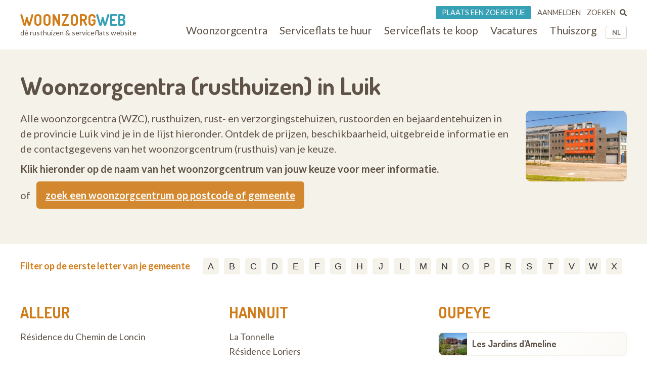

--- FILE ---
content_type: text/html; charset=UTF-8
request_url: https://www.woonzorgweb.be/rusthuizen/luik?municipality-list=4837%20-%20Membach%20%282565%29&page=1
body_size: 14898
content:
<!DOCTYPE html>
<html lang="nl-be" dir="ltr" prefix="og: https://ogp.me/ns#">
  <head>
    <meta charset="utf-8" />
<noscript><style>form.antibot * :not(.antibot-message) { display: none !important; }</style>
</noscript><link rel="canonical" href="https://www.woonzorgweb.be/rusthuizen/luik" />
<meta name="Generator" content="Drupal 10 (https://www.drupal.org)" />
<meta name="MobileOptimized" content="width" />
<meta name="HandheldFriendly" content="true" />
<meta name="viewport" content="width=device-width, initial-scale=1.0" />
<meta name="title" content="Woonzorgcentra (rusthuizen) in Luik • Woonzorgweb" />
<meta name="description" content="Vind hier alle woonzorgcentra en rusthuizen in de provincie Luik. Ontdek de prijzen, beschikbaarheid, uitgebreide informatie en de contactgegevens van het woonzorgcentrum (rusthuis) van je keuze." />
<meta property="og:site_name" content="Woonzorgweb" />
<meta property="og:url" content="https://www.woonzorgweb.be/rusthuizen/luik" />
<meta property="og:title" content="Woonzorgcentra (rusthuizen) in Luik • Woonzorgweb" />
<meta property="og:description" content="Vind hier alle woonzorgcentra en rusthuizen in de provincie Luik. Ontdek de prijzen, beschikbaarheid, uitgebreide informatie en de contactgegevens van het woonzorgcentrum (rusthuis) van je keuze." />
<script type="application/ld+json">{
    "@context": "https://schema.org",
    "@type": "BreadcrumbList",
    "itemListElement": [
        {
            "@type": "ListItem",
            "position": 1,
            "name": "Home",
            "item": "https://www.woonzorgweb.be/"
        },
        {
            "@type": "ListItem",
            "position": 2,
            "name": "Woonzorgcentra (rusthuizen)",
            "item": "https://www.woonzorgweb.be/rusthuizen"
        },
        {
            "@type": "ListItem",
            "position": 3,
            "name": "luik"
        }
    ]
}</script>
<link rel="shortlink" href="https://www.woonzorgweb.be/rusthuizen/luik?municipality-list=4837%20-%20Membach%20%282565%29&amp;page=1" />

    <title>Woonzorgcentra (rusthuizen) in Luik • Woonzorgweb</title>

    <link rel="preconnect" href="https://fonts.googleapis.com">
    <link rel="preconnect" href="https://fonts.gstatic.com" crossorigin>
    <link href="https://fonts.googleapis.com/css2?family=Lato:wght@300;400;700&display=swap" rel="stylesheet">
    <link href="https://fonts.googleapis.com/css2?family=Dosis:wght@200..800&display=swap" rel="stylesheet">

    <link rel="stylesheet" media="all" href="/sites/default/files/css/css_0xyDuCc8uiUqyuN9vyzFibr-W83FGr2DkPIH03DbWLA.css?delta=0&amp;language=nl-be&amp;theme=twzw&amp;include=eJwljEEKwCAMBD8kzZuiXURIGjFa276-pV6WGQY2CbvfFNkR0mKFO2d4SCbWol1UhcvxaQPtbVSWjUe3ZFoFHSsc1pSlPAh-e4euyz6fSVkssoSzYDr9u6ntQ_AC-lUwwg" />
<link rel="stylesheet" media="all" href="/sites/default/files/css/css_bpwvEXo2yf8dQz6BCxmhEb74T8E60jHpo3SHOq-K_Bs.css?delta=1&amp;language=nl-be&amp;theme=twzw&amp;include=eJwljEEKwCAMBD8kzZuiXURIGjFa276-pV6WGQY2CbvfFNkR0mKFO2d4SCbWol1UhcvxaQPtbVSWjUe3ZFoFHSsc1pSlPAh-e4euyz6fSVkssoSzYDr9u6ntQ_AC-lUwwg" />
<link rel="stylesheet" media="all" href="/themes/twzw/dest/vendor/slick/slick.css?t8ssjo" />
<link rel="stylesheet" media="all" href="/themes/twzw/dest/global/global.css?t8ssjo" />

    <script>document.querySelector('html').classList.add('js')</script>
    <script type="application/json" data-drupal-selector="drupal-settings-json">{"path":{"baseUrl":"\/","pathPrefix":"","currentPath":"nursing-homes\/268","currentPathIsAdmin":false,"isFront":false,"currentLanguage":"nl-be","currentQuery":{"municipality-list":"4837 - Membach (2565)","page":"1"}},"pluralDelimiter":"\u0003","suppressDeprecationErrors":true,"ajaxPageState":{"libraries":"[base64]","theme":"twzw","theme_token":null},"ajaxTrustedUrl":{"https:\/\/www.woonzorgweb.be\/rusthuizen":true,"https:\/\/www.woonzorgweb.be\/search\/node":true},"gtag":{"tagId":"G-Y3DNYB55T3","consentMode":false,"otherIds":[],"events":[],"additionalConfigInfo":[]},"gtm":{"tagId":null,"settings":{"data_layer":"dataLayer","include_classes":false,"allowlist_classes":"","blocklist_classes":"","include_environment":false,"environment_id":"","environment_token":""},"tagIds":["GTM-NV9WDRHF"]},"colorbox":{"transition":"elastic","speed":350,"opacity":0.85,"slideshow":false,"slideshowAuto":true,"slideshowSpeed":2500,"slideshowStart":"start slideshow","slideshowStop":"stop slideshow","current":"{current} of {total}","previous":"\u00ab Prev","next":"Next \u00bb","close":"Close","overlayClose":true,"returnFocus":true,"maxWidth":"90%","maxHeight":"90%","initialWidth":"300","initialHeight":"250","fixed":true,"scrolling":true,"mobiledetect":true,"mobiledevicewidth":"480px"},"wzw_event_log_track":{"url":"https:\/\/www.woonzorgweb.be\/event-log\/addLog","data":{"4226":{"nid":"4226","log":{"path":"nursing-homes\/268","lang":"nl-be","url":"https:\/\/www.woonzorgweb.be\/rusthuizen\/luik","type":"node","bundle":"op_nh_p","operation":"nodecount","description":"view_mode: full","ref_char":"full","nid":"4226","title":"Woonzorgcentra (rusthuizen) in Luik","status":"1","session_id":""}}}},"viewsAjaxHistory":{"renderPageItem":1,"initialExposedInput":{"views_dom_id:9d7686d15246e0fbe912eaca9f3251f693a0e59a08434e344843c9769efedbe8":{"municipality-list":"4837 - Membach (2565)"}}},"views":{"ajax_path":"https:\/\/www.woonzorgweb.be\/views\/ajax","ajaxViews":{"views_dom_id:9d7686d15246e0fbe912eaca9f3251f693a0e59a08434e344843c9769efedbe8":{"view_name":"search_nh","view_display_id":"main","view_args":"","view_path":"\/nursing-homes\/268","view_base_path":null,"view_dom_id":"9d7686d15246e0fbe912eaca9f3251f693a0e59a08434e344843c9769efedbe8","pager_element":0}}},"twzw":{"username":"Anonieme gebruiker"},"user":{"uid":0,"permissionsHash":"9a6e3372803bfb4636e7369dd3366f4365743bad25ea39113e9bc305b1118b49"}}</script>
<script src="/sites/default/files/js/js_9HchZbM-KD0LacfYkNh9jXYzzA70eRpc4OG806_nHIw.js?scope=header&amp;delta=0&amp;language=nl-be&amp;theme=twzw&amp;include=[base64]"></script>
<script src="/modules/contrib/google_tag/js/gtag.js?t8ssjo"></script>
<script src="/modules/contrib/google_tag/js/gtm.js?t8ssjo"></script>
<script src="https://cdn-cookieyes.com/client_data/3e7492b519598b1308a385c2/script.js" id="cookieyes" class="cookieyes-be-nl"></script>

    <link rel="apple-touch-icon" sizes="180x180" href="/themes/twzw/images/favicons/nl-be/apple-touch-icon.png">
    <link rel="icon" type="image/png" sizes="32x32" href="/themes/twzw/images/favicons/nl-be/favicon-32x32.png">
    <link rel="icon" type="image/png" sizes="16x16" href="/themes/twzw/images/favicons/nl-be/favicon-16x16.png">
    <link rel="manifest" href="/themes/twzw/images/favicons/nl-be/site.webmanifest">
    <link rel="mask-icon" href="/themes/twzw/images/favicons/nl-be/safari-pinned-tab.svg" color="#d07c19">
    <link rel="shortcut icon" href="/themes/twzw/images/favicons/nl-be/favicon.ico">
    <meta name="msapplication-TileColor" content="#d07c19">
    <meta name="msapplication-config" content="/themes/twzw/images/favicons/nl-be/browserconfig.xml">
    <meta name="theme-color" content="#d07c19">
  </head>
  <body class="user--anonymous user--0 route--wzw-overview-pagesnh-province-pagesprocess user--not-logged-in path--nursing-homes">
    <object style="display: none;" type="image/svg+xml" data="/themes/twzw/images/svg/_sprite.svg" width="0" height="0"></object>

    <noscript><iframe src="https://www.googletagmanager.com/ns.html?id=GTM-NV9WDRHF"
                  height="0" width="0" style="display:none;visibility:hidden"></iframe></noscript>

      <div class="dialog-off-canvas-main-canvas" data-off-canvas-main-canvas>
    <div class="page__wrapper">
        <div class="page__header-wrapper">
      <header class="page__header">
        <div class="padder">
  <div class="contained">
    <div class="region region-header">
      <div class="block block-system block-system-branding-block">
  
    
        <div class="site-name">
      <a href="https://www.woonzorgweb.be/" title="Home" rel="home">
              Woonzorg<span>web</span>
            </a>
    </div>
        <div class="site-slogan">dé rusthuizen &amp; serviceflats website</div>
  </div>

      <button class="btn btn--mobile-nav-toggle no-print">
        <div class="txt">menu</div>
        <div class="shape">
          <i></i>
          <i></i>
          <i></i>
        </div>
      </button>
      <div class="header__blocks-wrapper">
        <div class="language-switcher-language-url b--lang-switcher block block-language block-language-blocklanguage-interface" id="block-twzw-languageswitcher" role="navigation">
  
    
      <ul class="links"><li hreflang="nl-be" data-drupal-link-query="{&quot;municipality-list&quot;:&quot;4837 - Membach (2565)&quot;,&quot;page&quot;:&quot;1&quot;}" data-drupal-link-system-path="nursing-homes/268" class="nl-be is-active" aria-current="page"><a href="https://www.woonzorgweb.be/rusthuizen/luik?municipality-list=4837%20-%20Membach%20%282565%29&amp;page=1" class="language-link is-active" data-wzw-lang="nl-be" hreflang="nl-be" data-drupal-link-query="{&quot;municipality-list&quot;:&quot;4837 - Membach (2565)&quot;,&quot;page&quot;:&quot;1&quot;}" data-drupal-link-system-path="nursing-homes/268" aria-current="page">NL</a></li><li hreflang="fr-be" data-drupal-link-query="{&quot;municipality-list&quot;:&quot;4837 - Membach (2565)&quot;,&quot;page&quot;:&quot;1&quot;}" data-drupal-link-system-path="nursing-homes/268" class="fr-be"><a href="https://www.seniorieweb.be/maisons-de-repos/liege?municipality-list=4837%20-%20Membach%20%282565%29&amp;page=1" class="language-link" data-wzw-lang="fr-be" hreflang="fr-be" data-drupal-link-query="{&quot;municipality-list&quot;:&quot;4837 - Membach (2565)&quot;,&quot;page&quot;:&quot;1&quot;}" data-drupal-link-system-path="nursing-homes/268">FR</a></li></ul>
  </div>

<nav role="navigation"  id="block-mainmenunlbe" class="b--nav-main block--nav-main block block-menu navigation menu--main-menu-nl-be">
  
  
        

      <ul class="menu menu-level-0 menu-items-6">
                  <li class="mi">
                        <a href="https://www.woonzorgweb.be/rusthuizen" title="Zoek woonzorgcentra (rusthuizen) in je buurt" class="mi__link" data-drupal-link-system-path="node/4191">          <span class="link__title">Woonzorgcentra</span>
                  </a>
                          
  
  <div class="menu_link_content menu-link-contentmain-menu-nl-be view-mode-default menu-dropdown menu-dropdown-0 menu-type-default">
              
      </div>



                      </li>
                      <li class="mi">
                        <a href="https://www.woonzorgweb.be/serviceflats/te-huur" class="mi__link" data-drupal-link-system-path="node/4192">          <span class="link__title">Serviceflats te huur</span>
                  </a>
                          
  
  <div class="menu_link_content menu-link-contentmain-menu-nl-be view-mode-default menu-dropdown menu-dropdown-0 menu-type-default">
              
      </div>



                      </li>
                      <li class="mi">
                        <a href="https://www.woonzorgweb.be/serviceflats/te-koop" class="mi__link" data-drupal-link-system-path="node/4193">          <span class="link__title">Serviceflats te koop</span>
                  </a>
                          
  
  <div class="menu_link_content menu-link-contentmain-menu-nl-be view-mode-default menu-dropdown menu-dropdown-0 menu-type-default">
              
      </div>



                      </li>
                      <li class="jobs mi">
                        <a href="https://www.woonzorgweb.be/zorgsector-jobs-vacatures" class="mi__link" data-drupal-link-system-path="node/4194">          <span class="link__title">Vacatures</span>
                  </a>
                          
  
  <div class="menu_link_content menu-link-contentmain-menu-nl-be view-mode-default menu-dropdown menu-dropdown-0 menu-type-default">
              
      </div>



                      </li>
                      <li class="mi">
                        <a href="https://www.woonzorgweb.be/thuiszorg" class="mi__link" data-drupal-link-system-path="node/4196">          <span class="link__title">Thuiszorg</span>
                  </a>
                          
  
  <div class="menu_link_content menu-link-contentmain-menu-nl-be view-mode-default menu-dropdown menu-dropdown-0 menu-type-default">
              
      </div>



                      </li>
                      <li class="mobile-only mi">
                        <a href="https://www.woonzorgweb.be/dossiers" class="mi__link" data-drupal-link-system-path="node/4389">          <span class="link__title">Dossiers</span>
                  </a>
                          
  
  <div class="menu_link_content menu-link-contentmain-menu-nl-be view-mode-default menu-dropdown menu-dropdown-0 menu-type-default">
              
      </div>



                      </li>
        </ul>
  

  </nav>
<nav role="navigation"  id="block-usermenunlbe" class="b--nav-user block--nav-user block block-menu navigation menu--user-menu-nl-be">
  
  
        

      <ul class="menu menu-level-0 menu-items-3">
                  <li class="advertise mi">
                        <a href="https://www.woonzorgweb.be/plaats-een-zoekertje" class="mi__link" data-drupal-link-system-path="node/7021">          <span class="link__title">Plaats een zoekertje</span>
                  </a>
                          
  
  <div class="menu_link_content menu-link-contentuser-menu-nl-be view-mode-default menu-dropdown menu-dropdown-0 menu-type-default">
              
      </div>



                      </li>
                      <li class="login mi">
                        <a href="https://www.woonzorgweb.be/aanmelden" class="mi__link" data-drupal-link-system-path="node/4398">          <span class="link__title">Aanmelden</span>
                  </a>
                          
  
  <div class="menu_link_content menu-link-contentuser-menu-nl-be view-mode-default menu-dropdown menu-dropdown-0 menu-type-default">
              
      </div>



                      </li>
                      <li class="search mi">
                        <a href="https://www.woonzorgweb.be/zoeken" class="mi__link" data-drupal-link-system-path="node/6320">          <span class="link__title">Zoeken</span>
                      <i class="link__icon">
            <div class="field field--name-field-icon field--type-image field--label-hidden field__item"><svg xmlns="http://www.w3.org/2000/svg" aria-hidden="true" data-prefix="fas" data-icon="search" class="svg-inline--fa fa-search fa-w-16" role="img" viewBox="0 0 512 512">
  <path fill="currentColor" d="M505 442.7L405.3 343c-4.5-4.5-10.6-7-17-7H372c27.6-35.3 44-79.7 44-128C416 93.1 322.9 0 208 0S0 93.1 0 208s93.1 208 208 208c48.3 0 92.7-16.4 128-44v16.3c0 6.4 2.5 12.5 7 17l99.7 99.7c9.4 9.4 24.6 9.4 33.9 0l28.3-28.3c9.4-9.4 9.4-24.6.1-34zM208 336c-70.7 0-128-57.2-128-128 0-70.7 57.2-128 128-128 70.7 0 128 57.2 128 128 0 70.7-57.2 128-128 128z"></path>
</svg></div>
      </i>
                  </a>
                          
  
  <div class="menu_link_content menu-link-contentuser-menu-nl-be view-mode-default menu-dropdown menu-dropdown-0 menu-type-default">
              
      </div>



                      </li>
        </ul>
  

  </nav><div class="search-block-form b--site-search block block-search container-inline" data-drupal-selector="search-block-form" novalidate="novalidate" id="block-searchform" role="search">
  
    
      <form action="https://www.woonzorgweb.be/search/node" method="get" id="search-block-form" accept-charset="UTF-8">
  <div class="js-form-item form-item js-form-type-search form-type-search js-form-item-keys form-item-keys form-no-label">
      
<label for="edit-keys" class="visually-hidden">Search</label>
                  <input title="Enter the terms you wish to search for." data-drupal-selector="edit-keys" type="search" id="edit-keys" name="keys" value="" size="15" maxlength="128" class="form-search" />

            
<label for="edit-keys" class="visually-hidden">Search</label>
  </div>
<div data-drupal-selector="edit-actions" class="form-actions js-form-wrapper form-wrapper" id="edit-actions--2"><input data-drupal-selector="edit-submit" type="submit" id="edit-submit" value="Search" class="button js-form-submit form-submit" />
</div>

</form>
  </div>

      </div>
    </div>
    </div>
</div>

        <div class="page__header-scroll-info"></div>
      </header>
    </div>
        <div class="page__breadcrumb-wrapper">
      <div class="page__breadcrumb">
          <div class="region region-breadcrumb">
    <div class="padder">
      <div class="contained">
        <div id="block-breadcrumbs-2" class="block block-system block-system-breadcrumb-block">
  
    
        <nav class="breadcrumb" role="navigation" aria-labelledby="system-breadcrumb">
    <h2 id="system-breadcrumb" class="visually-hidden">Breadcrumb</h2>
    <ol>
          <li>
                  <a href="https://www.woonzorgweb.be/">Home</a>
              </li>
          <li>
                  <a href="https://www.woonzorgweb.be/rusthuizen">Woonzorgcentra (rusthuizen)</a>
              </li>
          <li>
                  Luik
              </li>
        </ol>
  </nav>

  </div>

      </div>
    </div>
  </div>

      </div>
    </div>
        <div class="page__messages-wrapper">
      <div class="page__messages">
          <div class="region region-messages">
    <div id="block-messages">
  
  
      <div data-drupal-messages-fallback class="hidden"></div>
  </div>
  </div>

      </div>
    </div>
      <a id="main-content" tabindex="-1"></a>
  <main class="page__main "role="main">
     
      <div id="content-top" class="page__content-wrapper">
      <div class="page__content">
          <div class="region region-content">
    <div id="block-mainpagecontent" class="block block-system block-system-main-block">
  
    
      
<div class="f-op-nhsf-p">
  <div class="f-op-nhsf-p__head bg-beige c-brown">
    <div class="padder">
      <div class="contained c-brown">
                  <h1>Woonzorgcentra (rusthuizen) in Luik</h1>
                
            <div class="field field--name-field-op-img field--type-image field--label-hidden field__item">  <img loading="lazy" src="/sites/default/files/styles/large/public/images/province-woonzorgcentrum-maisons-de-repos_0.png?itok=6qh_pnOx" width="480" height="336" alt="Woonzorgcentrum (WZC)" class="image-style-large" />


</div>
      
        
            <div class="clearfix text-formatted field field--name-body field--type-text-with-summary field--label-hidden field__item"><p>Alle woonzorgcentra (WZC), rusthuizen, rust- en verzorgingstehuizen, rustoorden en bejaardentehuizen in de provincie Luik vind je in de lijst hieronder. Ontdek de prijzen, beschikbaarheid, uitgebreide informatie en de contactgegevens van het woonzorgcentrum (rusthuis) van je keuze.</p>
<p><strong>Klik hieronder op de naam van het woonzorgcentrum van jouw keuze voor meer informatie.</strong></p>
<p>of &nbsp; <a class="btn btn--full" href="/rusthuizen">zoek een woonzorgcentrum op postcode of gemeente</a></p>
</div>
      
      </div>
    </div>
  </div>
  <div class="f-op-nhsf-p__view f-op-nhsf-p__view--search">
    <div class="views-element-container">
      <div>

<div class="view view-search-nh view-id-search_nh view-display-id-main js-view-dom-id-9d7686d15246e0fbe912eaca9f3251f693a0e59a08434e344843c9769efedbe8 view-search--nhsf view-search--nh">
  
    
      <div class="padder bg-beige">
      <div class="contained">
        <div class="view-filters">
          <form class="views-exposed-form" novalidate="novalidate" data-drupal-selector="views-exposed-form-search-nh-main" action="https://www.woonzorgweb.be/rusthuizen" method="get" id="views-exposed-form-search-nh-main" accept-charset="UTF-8">
  
<div class="form__filters-toggle">
  <button class="btn js-btn--toggle-filters"><span>Zoek op postcode en/of meer filters</span></button>
</div>
<div class="form__filters">
  <div class="form__main">
    <div class="municipality-name">
      <div class="js-form-item form-item js-form-type-entity-autocomplete form-type-entity-autocomplete js-form-item-municipality-list form-item-municipality-list">
      
<label for="edit-municipality-list">
    <i class="icon icon--before"><svg><use xlink:href="/themes/twzw/images/svg/_sprite.svg#map-marker"></use></svg></i>
    <span>In welke regio zoek je een woonzorgcentrum</span>
  </label>
                  <input data-drupal-selector="edit-municipality-list" class="form-autocomplete form-text" data-autocomplete-path="https://www.woonzorgweb.be/entity_reference_autocomplete/taxonomy_term/default%3Ataxonomy_term/zOhorOPBbe42OWQEF-CimKhNh-flfZ6j8Xyop9rWt1Y" type="text" id="edit-municipality-list" name="municipality-list" value="4837 - Membach (2565)" size="60" maxlength="128" />

        </div>

    </div>
    <div>
      <button class="btn btn--full btn--tablet-only js-btn--submit"><i class="icon icon--before"><svg data-macro="svg:icon"><use xlink:href="/themes/twzw/images/svg/_sprite.svg#search"></use></svg></i><span>Resultaten weergeven</span></button>
    </div>
  </div>
  <div class="form__extra">
    <div class="extra-options-wrapper">
      <div class="extra-options">
        <div class="options__group">
          <fieldset data-drupal-selector="edit-budget" id="edit-budget--wrapper" class="fieldgroup form-composite js-form-item form-item js-form-wrapper form-wrapper">
      <legend>
    <i class="icon icon--before"><svg><use xlink:href="/themes/twzw/images/svg/_sprite.svg#coins"></use></svg></i><span class="fieldset-legend"><i class="fas fa-coins"></i> Budget per maand</span>
  </legend>
    <div class="fieldset-wrapper">
            <div id="edit-budget" class="form-checkboxes"><div class="js-form-item form-item js-form-type-checkbox form-type-checkbox js-form-item-budget-1 form-item-budget-1">
                  <input data-drupal-selector="edit-budget-1" type="checkbox" id="edit-budget-1" name="budget[1]" value="1" class="form-checkbox" />

            
<label for="edit-budget-1" class="option">minder dan € 1.500</label>
  </div>
<div class="js-form-item form-item js-form-type-checkbox form-type-checkbox js-form-item-budget-2 form-item-budget-2">
                  <input data-drupal-selector="edit-budget-2" type="checkbox" id="edit-budget-2" name="budget[2]" value="2" class="form-checkbox" />

            
<label for="edit-budget-2" class="option">tussen € 1.500 & € 2.000</label>
  </div>
<div class="js-form-item form-item js-form-type-checkbox form-type-checkbox js-form-item-budget-3 form-item-budget-3">
                  <input data-drupal-selector="edit-budget-3" type="checkbox" id="edit-budget-3" name="budget[3]" value="3" class="form-checkbox" />

            
<label for="edit-budget-3" class="option">meer dan € 2.000</label>
  </div>
</div>

      </div>
</fieldset>

        </div>
        <div class="options__group">
          <fieldset data-drupal-selector="edit-stay" id="edit-stay--wrapper" class="fieldgroup form-composite js-form-item form-item js-form-wrapper form-wrapper">
      <legend>
    <i class="icon icon--before"><svg><use xlink:href="/themes/twzw/images/svg/_sprite.svg#calendar"></use></svg></i><span class="fieldset-legend"><i class="fas fa-calendar-day"></i> Verblijfstype</span>
  </legend>
    <div class="fieldset-wrapper">
            <div id="edit-stay" class="form-checkboxes"><div class="js-form-item form-item js-form-type-checkbox form-type-checkbox js-form-item-stay-1 form-item-stay-1">
                  <input data-drupal-selector="edit-stay-1" type="checkbox" id="edit-stay-1" name="stay[1]" value="1" class="form-checkbox" />

            
<label for="edit-stay-1" class="option">dagverzorgingscentrum</label>
  </div>
<div class="js-form-item form-item js-form-type-checkbox form-type-checkbox js-form-item-stay-2 form-item-stay-2">
                  <input data-drupal-selector="edit-stay-2" type="checkbox" id="edit-stay-2" name="stay[2]" value="2" class="form-checkbox" />

            
<label for="edit-stay-2" class="option">kortverblijf</label>
  </div>
<div class="js-form-item form-item js-form-type-checkbox form-type-checkbox js-form-item-stay-3 form-item-stay-3">
                  <input data-drupal-selector="edit-stay-3" type="checkbox" id="edit-stay-3" name="stay[3]" value="3" class="form-checkbox" />

            
<label for="edit-stay-3" class="option">herstelverblijf</label>
  </div>
</div>

      </div>
</fieldset>

          <fieldset data-drupal-selector="edit-accessibility" id="edit-accessibility--wrapper" class="fieldgroup form-composite js-form-item form-item js-form-wrapper form-wrapper">
      <legend>
    <span class="fieldset-legend"></span>
  </legend>
    <div class="fieldset-wrapper">
            <div id="edit-accessibility" class="form-checkboxes"><div class="js-form-item form-item js-form-type-checkbox form-type-checkbox js-form-item-accessibility-1 form-item-accessibility-1">
                  <input data-drupal-selector="edit-accessibility-1" type="checkbox" id="edit-accessibility-1" name="accessibility[1]" value="1" class="form-checkbox" />

            
<label for="edit-accessibility-1" class="option">voor personen met dementie</label>
  </div>
<div class="js-form-item form-item js-form-type-checkbox form-type-checkbox js-form-item-accessibility-2 form-item-accessibility-2">
                  <input data-drupal-selector="edit-accessibility-2" type="checkbox" id="edit-accessibility-2" name="accessibility[2]" value="2" class="form-checkbox" />

            
<label for="edit-accessibility-2" class="option">permanent (open afdeling)</label>
  </div>
</div>

      </div>
</fieldset>

        </div>
        <div class="options__group">
          <fieldset data-drupal-selector="edit-urgency" id="edit-urgency--wrapper" class="fieldgroup form-composite js-form-item form-item js-form-wrapper form-wrapper">
      <legend>
    <i class="icon icon--before"><svg><use xlink:href="/themes/twzw/images/svg/_sprite.svg#clock"></use></svg></i><span class="fieldset-legend"><i class="fas fa-clock"></i> Urgentie</span>
  </legend>
    <div class="fieldset-wrapper">
            <div id="edit-urgency" class="form-checkboxes"><div class="js-form-item form-item js-form-type-checkbox form-type-checkbox js-form-item-urgency-1 form-item-urgency-1">
                  <input data-drupal-selector="edit-urgency-1" type="checkbox" id="edit-urgency-1" name="urgency[1]" value="1" class="form-checkbox" />

            
<label for="edit-urgency-1" class="option">onmiddellijk beschikbaar</label>
  </div>
</div>

      </div>
</fieldset>

        </div>
      </div>
    </div>
    <input type="checkbox" name="extra-filters" value="open" class="extra-filters-state hidden-element" /> <button class="btn btn--link btn--extra-filters js-btn--toggle-extra-filters"><i class="icon icon--before icon--angle-up"><svg data-macro="svg:icon"><use xlink:href="/themes/twzw/images/svg/_sprite.svg#angle-up"></use></svg></i><i class="icon icon--before icon--angle-down"><svg data-macro="svg:icon"><use xlink:href="/themes/twzw/images/svg/_sprite.svg#angle-down"></use></svg></i>extra zoekopties</button>
  </div>
  <div class="form__actions">
    <button class="btn btn--full btn--mobile-only js-btn--submit"><i class="icon icon--before"><svg data-macro="svg:icon"><use xlink:href="/themes/twzw/images/svg/_sprite.svg#search"></use></svg></i><span>Resultaten weergeven</span></button>
    <div class="js-hide--original-submit"><input data-drupal-selector="edit-submit-search-nh" type="submit" id="edit-submit-search-nh" value="Resultaten weergeven" class="button js-form-submit form-submit" />
</div>
  </div>
</div>
</form>
        </div>
      </div>
    </div>
  
  </div></div>

  </div>
  </div>
  <div class="f-op-nhsf-p__view">
    <div class="views-element-container">
      <div><div class="padder">
  <dv class="contained">
    <div class="view view-op-nh-province view-id-op_nh_province view-display-id-op_nh_p js-view-dom-id-5f73fbb243e67accaaaf34618b40a2bf51ddd81deca13b934c7868c8d03e86fd">
      
            
                  <div class="view-letter-filters">
        <div class="label">Filter op de eerste letter van je gemeente</div>
        <div class="letters"></div>
      </div>
      <div class="view-results">
                          <div class="view-content">
            <div class="item-list">
      <h3><a href="https://www.woonzorgweb.be/rusthuizen/luik/alleur" title="Alle woonzorgcentra in Alleur en omstreken">Alleur</a></h3>
  
  <ul>

          <li class="paying--0 view-fields"><a href="https://www.woonzorgweb.be/rusthuizen/luik/alleur/residence-du-chemin-de-loncin" hreflang="nl-be">Résidence du Chemin de Loncin</a></li>
    
  </ul>

</div>
<div class="item-list">
      <h3><a href="https://www.woonzorgweb.be/rusthuizen/luik/amay" title="Alle woonzorgcentra in Amay en omstreken">Amay</a></h3>
  
  <ul>

          <li class="paying--1 view-fields"><div class="views-field views-field-views-conditional-field"><span class="field-content"><img loading="lazy" src="/sites/default/files/styles/thumbnail/public/pictures/wzc-mrs-woonzorgcentrum-maison-de-repos-seniorie-du-parc.jpg?itok=TYBrrTlN" width="100" height="69" alt="" class="image-style-thumbnail" /></span></div><a href="https://www.woonzorgweb.be/rusthuizen/luik/amay/seniorie-du-parc" hreflang="nl-be">Séniorie du Parc</a></li>
          <li class="paying--0 view-fields"><a href="https://www.woonzorgweb.be/rusthuizen/luik/amay/lesterel" hreflang="nl-be">L&#039;Esterel</a></li>
          <li class="paying--0 view-fields"><a href="https://www.woonzorgweb.be/rusthuizen/luik/amay/residence-isabelle" hreflang="nl-be">Résidence Isabelle</a></li>
    
  </ul>

</div>
<div class="item-list">
      <h3><a href="https://www.woonzorgweb.be/rusthuizen/luik/angleur" title="Alle woonzorgcentra in Angleur en omstreken">Angleur</a></h3>
  
  <ul>

          <li class="paying--0 view-fields"><a href="https://www.woonzorgweb.be/rusthuizen/luik/angleur/seniorie-du-sart-tilman" hreflang="nl-be">Seniorie du Sart-Tilman</a></li>
    
  </ul>

</div>
<div class="item-list">
      <h3><a href="https://www.woonzorgweb.be/rusthuizen/luik/aubel" title="Alle woonzorgcentra in Aubel en omstreken">Aubel</a></h3>
  
  <ul>

          <li class="paying--0 view-fields"><a href="https://www.woonzorgweb.be/rusthuizen/luik/aubel/residence-la-kan" hreflang="nl-be">Résidence La Kan</a></li>
    
  </ul>

</div>
<div class="item-list">
      <h3><a href="https://www.woonzorgweb.be/rusthuizen/luik/awans" title="Alle woonzorgcentra in Awans en omstreken">Awans</a></h3>
  
  <ul>

          <li class="paying--0 view-fields"><a href="https://www.woonzorgweb.be/rusthuizen/luik/awans/chateau-dawans" hreflang="nl-be">Château d&#039;Awans</a></li>
          <li class="paying--0 view-fields"><a href="https://www.woonzorgweb.be/rusthuizen/luik/awans/domaine-des-bles-dores" hreflang="nl-be">Domaine des Blés Dorés</a></li>
          <li class="paying--0 view-fields"><a href="https://www.woonzorgweb.be/rusthuizen/luik/awans/residence-les-pres-fleuris" hreflang="nl-be">Résidence Les Prés Fleuris</a></li>
    
  </ul>

</div>
<div class="item-list">
      <h3><a href="https://www.woonzorgweb.be/rusthuizen/luik/awirs" title="Alle woonzorgcentra in Awirs en omstreken">Awirs</a></h3>
  
  <ul>

          <li class="paying--0 view-fields"><a href="https://www.woonzorgweb.be/rusthuizen/luik/awirs/les-acacias" hreflang="nl-be">Les Acacias</a></li>
          <li class="paying--0 view-fields"><a href="https://www.woonzorgweb.be/rusthuizen/luik/awirs/residence-domaine-du-chateau" hreflang="nl-be">Résidence Domaine du Château</a></li>
    
  </ul>

</div>
<div class="item-list">
      <h3><a href="https://www.woonzorgweb.be/rusthuizen/luik/aywaille" title="Alle woonzorgcentra in Aywaille en omstreken">Aywaille</a></h3>
  
  <ul>

          <li class="paying--0 view-fields"><a href="https://www.woonzorgweb.be/rusthuizen/luik/aywaille/les-jardins-des-chantoirs" hreflang="nl-be">Le Jardin des Chantoirs</a></li>
    
  </ul>

</div>
<div class="item-list">
      <h3><a href="https://www.woonzorgweb.be/rusthuizen/luik/beaufays" title="Alle woonzorgcentra in Beaufays en omstreken">Beaufays</a></h3>
  
  <ul>

          <li class="paying--0 view-fields"><a href="https://www.woonzorgweb.be/rusthuizen/luik/beaufays/foyer-de-la-providence" hreflang="nl-be">Foyer de la Providence</a></li>
          <li class="paying--0 view-fields"><a href="https://www.woonzorgweb.be/rusthuizen/luik/beaufays/seigneurie-michelange" hreflang="nl-be">SEIGNEURIE MICHELANGE</a></li>
    
  </ul>

</div>
<div class="item-list">
      <h3><a href="https://www.woonzorgweb.be/rusthuizen/luik/bilstain" title="Alle woonzorgcentra in Bilstain en omstreken">Bilstain</a></h3>
  
  <ul>

          <li class="paying--0 view-fields"><a href="https://www.woonzorgweb.be/rusthuizen/luik/bilstain/domaine-du-belfays" hreflang="nl-be">Domaine du Bel&#039;Fays</a></li>
    
  </ul>

</div>
<div class="item-list">
      <h3><a href="https://www.woonzorgweb.be/rusthuizen/luik/bitsingen" title="Alle woonzorgcentra in Bitsingen en omstreken">Bitsingen</a></h3>
  
  <ul>

          <li class="paying--0 view-fields"><a href="https://www.woonzorgweb.be/rusthuizen/luik/bitsingen/au-chant-des-oiseaux" hreflang="nl-be">Au Chant des Oiseaux</a></li>
          <li class="paying--0 view-fields"><a href="https://www.woonzorgweb.be/rusthuizen/luik/bitsingen/residence-les-saules" hreflang="nl-be">Résidence Les Saules</a></li>
    
  </ul>

</div>
<div class="item-list">
      <h3><a href="https://www.woonzorgweb.be/rusthuizen/luik/blegny" title="Alle woonzorgcentra in Blégny en omstreken">Blégny</a></h3>
  
  <ul>

          <li class="paying--0 view-fields"><a href="https://www.woonzorgweb.be/rusthuizen/luik/blegny/les-comtes-de-mean" hreflang="nl-be">Les Comtes de Méan</a></li>
          <li class="paying--0 view-fields"><a href="https://www.woonzorgweb.be/rusthuizen/luik/blegny/saint-joseph" hreflang="nl-be">Saint-Joseph</a></li>
    
  </ul>

</div>
<div class="item-list">
      <h3><a href="https://www.woonzorgweb.be/rusthuizen/luik/blieberg" title="Alle woonzorgcentra in Blieberg en omstreken">Blieberg</a></h3>
  
  <ul>

          <li class="paying--0 view-fields"><a href="https://www.woonzorgweb.be/rusthuizen/luik/blieberg/maison-pannesheydt" hreflang="nl-be">Maison Pannesheydt ACIS asbl</a></li>
    
  </ul>

</div>
<div class="item-list">
      <h3><a href="https://www.woonzorgweb.be/rusthuizen/luik/borgworm" title="Alle woonzorgcentra in Borgworm en omstreken">Borgworm</a></h3>
  
  <ul>

          <li class="paying--0 view-fields"><a href="https://www.woonzorgweb.be/rusthuizen/luik/borgworm/residence-la-cle-des-champs" hreflang="nl-be">Résidence La Clé des Champs</a></li>
          <li class="paying--0 view-fields"><a href="https://www.woonzorgweb.be/rusthuizen/luik/borgworm/residence-les-heures-paisibles" hreflang="nl-be">Résidence Les Heures Paisibles</a></li>
    
  </ul>

</div>
<div class="item-list">
      <h3><a href="https://www.woonzorgweb.be/rusthuizen/luik/braives" title="Alle woonzorgcentra in Braives en omstreken">Braives</a></h3>
  
  <ul>

          <li class="paying--1 view-fields"><div class="views-field views-field-views-conditional-field"><span class="field-content"><img loading="lazy" src="/sites/default/files/styles/thumbnail/public/pictures/wzc-mrs-woonzorgcentrum-maison-de-repos-residence-acacia.jpg?itok=6qye5AsF" width="100" height="65" alt="" class="image-style-thumbnail" /></span></div><a href="https://www.woonzorgweb.be/rusthuizen/luik/braives/residence-acacia" hreflang="nl-be">Résidence Acacia</a></li>
          <li class="paying--0 view-fields"><a href="https://www.woonzorgweb.be/rusthuizen/luik/braives/residence-les-cytises" hreflang="nl-be">Résidence Les Cytises</a></li>
    
  </ul>

</div>
<div class="item-list">
      <h3><a href="https://www.woonzorgweb.be/rusthuizen/luik/chenee" title="Alle woonzorgcentra in Chênee en omstreken">Chênee</a></h3>
  
  <ul>

          <li class="paying--1 view-fields"><div class="views-field views-field-views-conditional-field"><span class="field-content"><img loading="lazy" src="/sites/default/files/styles/thumbnail/public/pictures/wzc-mrs-woonzorgcentrum-maison-de-repos-lair-du-temps_3.jpg?itok=aDYi_K3X" width="100" height="67" alt="" class="image-style-thumbnail" /></span></div><a href="https://www.woonzorgweb.be/rusthuizen/luik/chenee/lair-du-temps" hreflang="nl-be">L&#039;Air du Temps</a></li>
    
  </ul>

</div>
<div class="item-list">
      <h3><a href="https://www.woonzorgweb.be/rusthuizen/luik/clavier" title="Alle woonzorgcentra in Clavier en omstreken">Clavier</a></h3>
  
  <ul>

          <li class="paying--0 view-fields"><a href="https://www.woonzorgweb.be/rusthuizen/luik/clavier/chateau-dochain" hreflang="nl-be">Château d&#039;Ochain</a></li>
    
  </ul>

</div>
<div class="item-list">
      <h3><a href="https://www.woonzorgweb.be/rusthuizen/luik/clermont" title="Alle woonzorgcentra in Clermont en omstreken">Clermont</a></h3>
  
  <ul>

          <li class="paying--0 view-fields"><a href="https://www.woonzorgweb.be/rusthuizen/luik/clermont/sainte-famille" hreflang="nl-be">Sainte Famille</a></li>
    
  </ul>

</div>
<div class="item-list">
      <h3><a href="https://www.woonzorgweb.be/rusthuizen/luik/comblain-au-pont" title="Alle woonzorgcentra in Comblain-au-Pont en omstreken">Comblain-au-Pont</a></h3>
  
  <ul>

          <li class="paying--0 view-fields"><a href="https://www.woonzorgweb.be/rusthuizen/luik/comblain-au-pont/les-deux-vallees" hreflang="nl-be">Les Deux Vallées</a></li>
    
  </ul>

</div>
<div class="item-list">
      <h3><a href="https://www.woonzorgweb.be/rusthuizen/luik/crisnee" title="Alle woonzorgcentra in Crisnée en omstreken">Crisnée</a></h3>
  
  <ul>

          <li class="paying--0 view-fields"><a href="https://www.woonzorgweb.be/rusthuizen/luik/alleur/residence-werson" hreflang="nl-be">Résidence Célinie</a></li>
    
  </ul>

</div>
<div class="item-list">
      <h3><a href="https://www.woonzorgweb.be/rusthuizen/luik/dison" title="Alle woonzorgcentra in Dison en omstreken">Dison</a></h3>
  
  <ul>

          <li class="paying--0 view-fields"><a href="https://www.woonzorgweb.be/rusthuizen/luik/dison/le-couquemont" hreflang="nl-be">Le Couquemont</a></li>
    
  </ul>

</div>
<div class="item-list">
      <h3><a href="https://www.woonzorgweb.be/rusthuizen/luik/embourg" title="Alle woonzorgcentra in Embourg en omstreken">Embourg</a></h3>
  
  <ul>

          <li class="paying--0 view-fields"><a href="https://www.woonzorgweb.be/rusthuizen/luik/embourg/aux-hirondelles" hreflang="nl-be">Aux Hirondelles</a></li>
          <li class="paying--0 view-fields"><a href="https://www.woonzorgweb.be/rusthuizen/luik/embourg/francoise-schervier" hreflang="nl-be">Françoise Schervier</a></li>
          <li class="paying--0 view-fields"><a href="https://www.woonzorgweb.be/rusthuizen/luik/embourg/residence-prestige" hreflang="nl-be">Résidence Prestige</a></li>
    
  </ul>

</div>
<div class="item-list">
      <h3><a href="https://www.woonzorgweb.be/rusthuizen/luik/esneux" title="Alle woonzorgcentra in Esneux en omstreken">Esneux</a></h3>
  
  <ul>

          <li class="paying--1 view-fields"><div class="views-field views-field-views-conditional-field"><span class="field-content"><img loading="lazy" src="/sites/default/files/styles/thumbnail/public/nursing-home-images/main/rusthuis-mrs-les-3-couronnes.jpg?itok=RKZWa7PV" width="100" height="47" alt="" class="image-style-thumbnail" /></span></div><a href="https://www.woonzorgweb.be/rusthuizen/luik/esneux/mr-les-3-couronnes" hreflang="nl-be">MRS Les 3 Couronnes</a></li>
          <li class="paying--0 view-fields"><a href="https://www.woonzorgweb.be/rusthuizen/luik/esneux/residence-de-tilff" hreflang="nl-be">Résidence de Tilff</a></li>
          <li class="paying--0 view-fields"><a href="https://www.woonzorgweb.be/rusthuizen/luik/esneux/seniorerie-de-lambleve" hreflang="nl-be">Séniorerie de l&#039;Amblève - Hôtel des bains </a></li>
    
  </ul>

</div>
<div class="item-list">
      <h3><a href="https://www.woonzorgweb.be/rusthuizen/luik/faimes" title="Alle woonzorgcentra in Faimes en omstreken">Faimes</a></h3>
  
  <ul>

          <li class="paying--1 view-fields"><a href="https://www.woonzorgweb.be/rusthuizen/luik/faimes/residence-les-bles-dor" hreflang="nl-be">Résidence Les Blés d&#039;Or</a></li>
    
  </ul>

</div>
<div class="item-list">
      <h3><a href="https://www.woonzorgweb.be/rusthuizen/luik/ferrieres" title="Alle woonzorgcentra in Ferrières en omstreken">Ferrières</a></h3>
  
  <ul>

          <li class="paying--0 view-fields"><a href="https://www.woonzorgweb.be/rusthuizen/luik/ferrieres/la-seniorie-des-ardennes" hreflang="nl-be">La Seniorie des Ardennes</a></li>
    
  </ul>

</div>
<div class="item-list">
      <h3><a href="https://www.woonzorgweb.be/rusthuizen/luik/fexhe-slins" title="Alle woonzorgcentra in Fexhe-Slins en omstreken">Fexhe-Slins</a></h3>
  
  <ul>

          <li class="paying--1 view-fields"><div class="views-field views-field-views-conditional-field"><span class="field-content"><img loading="lazy" src="/sites/default/files/styles/thumbnail/public/pictures/wzc-mrs-woonzorgcentrum-maison-de-repos-ohana_6.jpg?itok=fRUi0OiV" width="100" height="67" alt="" class="image-style-thumbnail" /></span></div><a href="https://www.woonzorgweb.be/rusthuizen/luik/fexhe-slins/ohana" hreflang="nl-be">Ohana</a></li>
    
  </ul>

</div>
<div class="item-list">
      <h3><a href="https://www.woonzorgweb.be/rusthuizen/luik/flemalle" title="Alle woonzorgcentra in Flémalle en omstreken">Flémalle</a></h3>
  
  <ul>

          <li class="paying--0 view-fields"><a href="https://www.woonzorgweb.be/rusthuizen/luik/awirs/les-fougeres" hreflang="nl-be">Résidence Les Fougères</a></li>
    
  </ul>

</div>
<div class="item-list">
      <h3><a href="https://www.woonzorgweb.be/rusthuizen/luik/flemalle-grande" title="Alle woonzorgcentra in Flémalle-Grande en omstreken">Flémalle-Grande</a></h3>
  
  <ul>

          <li class="paying--0 view-fields"><a href="https://www.woonzorgweb.be/rusthuizen/luik/awirs/le-chateau-de-ramioul" hreflang="nl-be">Le Château de Ramioul</a></li>
    
  </ul>

</div>
<div class="item-list">
      <h3><a href="https://www.woonzorgweb.be/rusthuizen/luik/grace-hollogne" title="Alle woonzorgcentra in Grâce-Hollogne en omstreken">Grâce-Hollogne</a></h3>
  
  <ul>

          <li class="paying--0 view-fields"><a href="https://www.woonzorgweb.be/rusthuizen/luik/grace-hollogne/residence-lexhy" hreflang="nl-be">Résidence LEXHY</a></li>
          <li class="paying--0 view-fields"><a href="https://www.woonzorgweb.be/rusthuizen/luik/grace-hollogne/la-boisellerie" hreflang="nl-be">SERENITAS PALACE</a></li>
    
  </ul>

</div>
<div class="item-list">
      <h3><a href="https://www.woonzorgweb.be/rusthuizen/luik/grivegnee" title="Alle woonzorgcentra in Grivegnee en omstreken">Grivegnee</a></h3>
  
  <ul>

          <li class="paying--0 view-fields"><a href="https://www.woonzorgweb.be/rusthuizen/luik/grivegnee/le-tilleul-dedouard" hreflang="nl-be">Le Tilleul d&#039;Edouard</a></li>
          <li class="paying--0 view-fields"><a href="https://www.woonzorgweb.be/rusthuizen/luik/grivegnee/residence-les-orchidees" hreflang="nl-be">Résidence Les Orchidées</a></li>
    
  </ul>

</div>
<div class="item-list">
      <h3><a href="https://www.woonzorgweb.be/rusthuizen/luik/haccourt" title="Alle woonzorgcentra in Haccourt en omstreken">Haccourt</a></h3>
  
  <ul>

          <li class="paying--0 view-fields"><a href="https://www.woonzorgweb.be/rusthuizen/luik/haccourt/le-domaine-dargenteuil" hreflang="nl-be">Le Domaine d&#039;Argenteuil</a></li>
    
  </ul>

</div>
<div class="item-list">
      <h3><a href="https://www.woonzorgweb.be/rusthuizen/luik/hannuit" title="Alle woonzorgcentra in Hannuit en omstreken">Hannuit</a></h3>
  
  <ul>

          <li class="paying--0 view-fields"><a href="https://www.woonzorgweb.be/rusthuizen/luik/hannuit/la-tonnelle" hreflang="nl-be">La Tonnelle</a></li>
          <li class="paying--0 view-fields"><a href="https://www.woonzorgweb.be/rusthuizen/luik/hannuit/home-loriers" hreflang="nl-be">Résidence Loriers</a></li>
    
  </ul>

</div>
<div class="item-list">
      <h3><a href="https://www.woonzorgweb.be/rusthuizen/luik/henri-chapelle" title="Alle woonzorgcentra in Henri-Chapelle en omstreken">Henri-Chapelle</a></h3>
  
  <ul>

          <li class="paying--0 view-fields"><a href="https://www.woonzorgweb.be/rusthuizen/luik/henri-chapelle/maison-beloeil" hreflang="nl-be">Maison Beloeil ACIS asbl</a></li>
    
  </ul>

</div>
<div class="item-list">
      <h3><a href="https://www.woonzorgweb.be/rusthuizen/luik/hermalle-sous-argenteau" title="Alle woonzorgcentra in Hermalle-Sous-Argenteau en omstreken">Hermalle-Sous-Argenteau</a></h3>
  
  <ul>

          <li class="paying--0 view-fields"><a href="https://www.woonzorgweb.be/rusthuizen/luik/hermalle-sous-argenteau/residence-les-peupliers" hreflang="nl-be">Résidence CHC Hermalle</a></li>
    
  </ul>

</div>
<div class="item-list">
      <h3><a href="https://www.woonzorgweb.be/rusthuizen/luik/herstal" title="Alle woonzorgcentra in Herstal en omstreken">Herstal</a></h3>
  
  <ul>

          <li class="paying--0 view-fields"><a href="https://www.woonzorgweb.be/rusthuizen/luik/herstal/le-domaine-darchis" hreflang="nl-be">Le Domaine d&#039;Archis</a></li>
          <li class="paying--0 view-fields"><a href="https://www.woonzorgweb.be/rusthuizen/luik/herstal/residence-brunehault" hreflang="nl-be">Résidence Brunehault</a></li>
          <li class="paying--0 view-fields"><a href="https://www.woonzorgweb.be/rusthuizen/luik/herstal/residence-le-doux-sejour" hreflang="nl-be">Résidence le Doux Séjour</a></li>
          <li class="paying--0 view-fields"><a href="https://www.woonzorgweb.be/rusthuizen/luik/herstal/residence-louis-demeuse" hreflang="nl-be">Résidence Louis Demeuse</a></li>
          <li class="paying--0 view-fields"><a href="https://www.woonzorgweb.be/rusthuizen/luik/herstal/residence-thesy" hreflang="nl-be">Résidence Thesy</a></li>
          <li class="paying--0 view-fields"><a href="https://www.woonzorgweb.be/rusthuizen/luik/herstal/seigneurie-le-sart-age" hreflang="nl-be">Seigneurie Le Sart&#039; âge</a></li>
    
  </ul>

</div>
<div class="item-list">
      <h3><a href="https://www.woonzorgweb.be/rusthuizen/luik/herve" title="Alle woonzorgcentra in Herve en omstreken">Herve</a></h3>
  
  <ul>

          <li class="paying--0 view-fields"><a href="https://www.woonzorgweb.be/rusthuizen/luik/herve/sainte-elisabeth" hreflang="nl-be">Sainte-Elisabeth</a></li>
    
  </ul>

</div>
<div class="item-list">
      <h3><a href="https://www.woonzorgweb.be/rusthuizen/luik/heusy" title="Alle woonzorgcentra in Heusy en omstreken">Heusy</a></h3>
  
  <ul>

          <li class="paying--0 view-fields"><a href="https://www.woonzorgweb.be/rusthuizen/luik/verviers/residence-dheusy" hreflang="nl-be">Résidence CHC Heusy</a></li>
    
  </ul>

</div>
<div class="item-list">
      <h3><a href="https://www.woonzorgweb.be/rusthuizen/luik/hoei" title="Alle woonzorgcentra in Hoei en omstreken">Hoei</a></h3>
  
  <ul>

          <li class="paying--0 view-fields"><a href="https://www.woonzorgweb.be/rusthuizen/luik/hoei/home-saint-joseph" hreflang="nl-be">Home Saint-Joseph</a></li>
          <li class="paying--0 view-fields"><a href="https://www.woonzorgweb.be/rusthuizen/luik/hoei/la-residence-vallee-du-hoyoux" hreflang="nl-be">La Résidence Vallée du Hoyoux</a></li>
          <li class="paying--0 view-fields"><a href="https://www.woonzorgweb.be/rusthuizen/luik/hoei/le-mont-falise" hreflang="nl-be">Le Mont Falise</a></li>
          <li class="paying--0 view-fields"><a href="https://www.woonzorgweb.be/rusthuizen/luik/hoei/residence-les-floricots" hreflang="nl-be">Résidence Les Floricots</a></li>
          <li class="paying--0 view-fields"><a href="https://www.woonzorgweb.be/rusthuizen/luik/hoei/residence-les-pres-brion" hreflang="nl-be">Résidence Les Prés Brion</a></li>
          <li class="paying--0 view-fields"><a href="https://www.woonzorgweb.be/rusthuizen/luik/hoei/residence-notre-dame" hreflang="nl-be">Residence Notre-Dame</a></li>
    
  </ul>

</div>
<div class="item-list">
      <h3><a href="https://www.woonzorgweb.be/rusthuizen/luik/hognoul" title="Alle woonzorgcentra in Hognoul en omstreken">Hognoul</a></h3>
  
  <ul>

          <li class="paying--0 view-fields"><a href="https://www.woonzorgweb.be/rusthuizen/luik/hognoul/les-patios" hreflang="nl-be">Les Patios</a></li>
    
  </ul>

</div>
<div class="item-list">
      <h3><a href="https://www.woonzorgweb.be/rusthuizen/luik/horion-hozemont" title="Alle woonzorgcentra in Horion-Hozémont en omstreken">Horion-Hozémont</a></h3>
  
  <ul>

          <li class="paying--0 view-fields"><a href="https://www.woonzorgweb.be/rusthuizen/luik/grace-hollogne/les-buissonnets" hreflang="nl-be">Les Buissonnets</a></li>
    
  </ul>

</div>
<div class="item-list">
      <h3><a href="https://www.woonzorgweb.be/rusthuizen/luik/jalhay" title="Alle woonzorgcentra in Jalhay en omstreken">Jalhay</a></h3>
  
  <ul>

          <li class="paying--1 view-fields"><div class="views-field views-field-views-conditional-field"><span class="field-content"><img loading="lazy" src="/sites/default/files/styles/thumbnail/public/pictures/wzc-mrs-woonzorgcentrum-maison-de-repos-les-cheveux-dargent_11.jpg?itok=3T3zeX2h" width="100" height="67" alt="" class="image-style-thumbnail" /></span></div><a href="https://www.woonzorgweb.be/rusthuizen/luik/jalhay/residence-les-cheveux-dargent" hreflang="nl-be">Les Cheveux d&#039;Argent</a></li>
          <li class="paying--0 view-fields"><a href="https://www.woonzorgweb.be/rusthuizen/luik/jalhay/residence-la-charmille" hreflang="nl-be">Résidence La Charmille</a></li>
    
  </ul>

</div>
<div class="item-list">
      <h3><a href="https://www.woonzorgweb.be/rusthuizen/luik/jemeppe-sur-meuse" title="Alle woonzorgcentra in Jemeppe-sur-Meuse en omstreken">Jemeppe-sur-Meuse</a></h3>
  
  <ul>

          <li class="paying--0 view-fields"><a href="https://www.woonzorgweb.be/rusthuizen/luik/jemeppe-sur-meuse/ange-raymond-gilles" hreflang="nl-be">Ange-Raymond Gilles</a></li>
          <li class="paying--0 view-fields"><a href="https://www.woonzorgweb.be/rusthuizen/luik/jemeppe-sur-meuse/residence-balzac" hreflang="nl-be">Résidence Balzac</a></li>
    
  </ul>

</div>
<div class="item-list">
      <h3><a href="https://www.woonzorgweb.be/rusthuizen/luik/limburg" title="Alle woonzorgcentra in Limburg en omstreken">Limburg</a></h3>
  
  <ul>

          <li class="paying--0 view-fields"><a href="https://www.woonzorgweb.be/rusthuizen/luik/limburg/residence-leon-dandrimont" hreflang="nl-be">Résidence Léon d&#039;Andrimont</a></li>
    
  </ul>

</div>
<div class="item-list">
      <h3><a href="https://www.woonzorgweb.be/rusthuizen/luik/loncin" title="Alle woonzorgcentra in Loncin en omstreken">Loncin</a></h3>
  
  <ul>

          <li class="paying--0 view-fields"><a href="https://www.woonzorgweb.be/rusthuizen/luik/loncin/au-vert-bocage" hreflang="nl-be">Au Vert Bocage</a></li>
          <li class="paying--0 view-fields"><a href="https://www.woonzorgweb.be/rusthuizen/luik/loncin/les-myosotis" hreflang="nl-be">Les Myosotis</a></li>
    
  </ul>

</div>
<div class="item-list">
      <h3><a href="https://www.woonzorgweb.be/rusthuizen/luik/louveigne" title="Alle woonzorgcentra in Louveigné en omstreken">Louveigné</a></h3>
  
  <ul>

          <li class="paying--0 view-fields"><a href="https://www.woonzorgweb.be/rusthuizen/luik/louveigne/residence-la-vierge-des-pauvres" hreflang="nl-be">Résidence CHC Banneux Fawes</a></li>
          <li class="paying--0 view-fields"><a href="https://www.woonzorgweb.be/rusthuizen/luik/louveigne/residence-carrefour-saint-antoine" hreflang="nl-be">Résidence CHC Banneux Nusbaum</a></li>
    
  </ul>

</div>
<div class="item-list">
      <h3><a href="https://www.woonzorgweb.be/rusthuizen/luik/luik-0" title="Alle woonzorgcentra in Luik en omstreken">Luik</a></h3>
  
  <ul>

          <li class="paying--1 view-fields"><div class="views-field views-field-views-conditional-field"><span class="field-content"><img loading="lazy" src="/sites/default/files/styles/thumbnail/public/nursing-home-images/main/rusthuis-residence-franki.jpg?itok=koHGAUm0" width="100" height="67" alt="" class="image-style-thumbnail" /></span></div><a href="https://www.woonzorgweb.be/rusthuizen/luik/luik/residence-franki" hreflang="nl-be">Maison de Repos Franki</a></li>
          <li class="paying--1 view-fields"><div class="views-field views-field-views-conditional-field"><span class="field-content"><img loading="lazy" src="/sites/default/files/styles/thumbnail/public/nursing-home-images/main/rusthuis-residentie-chartreuse.jpg?itok=foJajKW5" width="100" height="67" alt="" class="image-style-thumbnail" /></span></div><a href="https://www.woonzorgweb.be/rusthuizen/luik/liege/maison-de-repos-chartreuse" hreflang="nl-be">Maison de Repos La Chartreuse</a></li>
          <li class="paying--1 view-fields"><div class="views-field views-field-views-conditional-field"><span class="field-content"><img loading="lazy" src="/sites/default/files/styles/thumbnail/public/nursing-home-images/main/rusthuis-residence-paradis-du-bouhay.jpg?itok=oVoYY-NF" width="100" height="67" alt="" class="image-style-thumbnail" /></span></div><a href="https://www.woonzorgweb.be/rusthuizen/luik/luik/residence-paradis-du-bouhay" hreflang="nl-be">Résidence Paradis du Bouhay</a></li>
          <li class="paying--0 view-fields"><a href="https://www.woonzorgweb.be/rusthuizen/luik/luik/la-clairiere-de-fayenbois" hreflang="nl-be">La Clairière de Fayenbois</a></li>
          <li class="paying--0 view-fields"><a href="https://www.woonzorgweb.be/rusthuizen/luik/luik/residence-charlemagne" hreflang="nl-be">La Résidence Charlemagne</a></li>
          <li class="paying--0 view-fields"><a href="https://www.woonzorgweb.be/maisons-de-repos/liege/liege/residence-chc-liege-mativa" hreflang="nl-be">Résidence CHC Liège Mativa</a></li>
          <li class="paying--0 view-fields"><a href="https://www.woonzorgweb.be/rusthuizen/luik/luik/residence-comme-chez-soi" hreflang="nl-be">Résidence Comme chez soi</a></li>
          <li class="paying--0 view-fields"><a href="https://www.woonzorgweb.be/rusthuizen/luik/luik/residence-de-baviere" hreflang="nl-be">Résidence de Bavière</a></li>
          <li class="paying--0 view-fields"><a href="https://www.woonzorgweb.be/rusthuizen/luik/luik/residence-gaucet" hreflang="nl-be">Résidence Gaucet</a></li>
          <li class="paying--0 view-fields"><a href="https://www.woonzorgweb.be/rusthuizen/luik/luik/residence-le-balloir" hreflang="nl-be">Résidence Le Balloir</a></li>
          <li class="paying--0 view-fields"><a href="https://www.woonzorgweb.be/rusthuizen/luik/luik/residence-saint-remacle-star-du-bien-etre" hreflang="nl-be">Résidence Saint-Remacle (Star du Bien-être)</a></li>
    
  </ul>

</div>
<div class="item-list">
      <h3><a href="https://www.woonzorgweb.be/rusthuizen/luik/luik" title="Alle woonzorgcentra in Luik en omstreken">Luik</a></h3>
  
  <ul>

          <li class="paying--1 view-fields"><div class="views-field views-field-views-conditional-field"><span class="field-content"><img loading="lazy" src="/sites/default/files/styles/thumbnail/public/nursing-home-images/main/rusthuis-wzc-val-mosan-nieuw.jpg?itok=wRaNS7vs" width="100" height="56" alt="" class="image-style-thumbnail" /></span></div><a href="https://www.woonzorgweb.be/rusthuizen/luik/luik/wzc-val-mosan-nieuw" hreflang="nl-be">MRS Val Mosan - nouveau</a></li>
          <li class="paying--1 view-fields"><div class="views-field views-field-views-conditional-field"><span class="field-content"><img loading="lazy" src="/sites/default/files/styles/thumbnail/public/nursing-home-images/main/rusthuis-residence-clos-sur-la-fontaine.jpg?itok=8SI66zVF" width="100" height="67" alt="" class="image-style-thumbnail" /></span></div><a href="https://www.woonzorgweb.be/rusthuizen/luik/luik/residence-clos-sur-la-fontaine" hreflang="nl-be">Résidence Clos Sur La Fontaine</a></li>
          <li class="paying--0 view-fields"><a href="https://www.woonzorgweb.be/rusthuizen/luik/luik/closerie-sainte-walburge" hreflang="nl-be">Closerie Sainte-Walburge</a></li>
          <li class="paying--0 view-fields"><a href="https://www.woonzorgweb.be/rusthuizen/luik/luik/cottage-rose-seniorie" hreflang="nl-be">Cottage Rose Séniorie</a></li>
          <li class="paying--0 view-fields"><a href="https://www.woonzorgweb.be/rusthuizen/luik/luik/domaine-des-moulins" hreflang="nl-be">Domaine des Moulins</a></li>
          <li class="paying--0 view-fields"><a href="https://www.woonzorgweb.be/rusthuizen/luik/luik/les-tournesols-murlais" hreflang="nl-be">Les Tournesols </a></li>
          <li class="paying--0 view-fields"><a href="https://www.woonzorgweb.be/rusthuizen/luik/luik/maison-saint-joseph" hreflang="nl-be">Maison Saint-Joseph</a></li>
          <li class="paying--0 view-fields"><a href="https://www.woonzorgweb.be/rusthuizen/luik/luik/residence-du-bois-davroy" hreflang="nl-be">Résidence du Bois d&#039;Avroy</a></li>
          <li class="paying--0 view-fields"><a href="https://www.woonzorgweb.be/rusthuizen/luik/luik/residence-elisabeth" hreflang="nl-be">Résidence Elisabeth</a></li>
          <li class="paying--0 view-fields"><a href="https://www.woonzorgweb.be/rusthuizen/luik/luik/residence-les-beaux-chenes" hreflang="nl-be">Résidence Les Beaux Chênes</a></li>
          <li class="paying--0 view-fields"><a href="https://www.woonzorgweb.be/rusthuizen/luik/luik/residence-quentin" hreflang="nl-be">Résidence Quentin</a></li>
          <li class="paying--0 view-fields"><a href="https://www.woonzorgweb.be/rusthuizen/luik/luik/saint-joseph-du-beauregard" hreflang="nl-be">Saint-Joseph du Beauregard</a></li>
    
  </ul>

</div>
<div class="item-list">
      <h3><a href="https://www.woonzorgweb.be/rusthuizen/luik/malmedy" title="Alle woonzorgcentra in Malmedy en omstreken">Malmedy</a></h3>
  
  <ul>

          <li class="paying--0 view-fields"><a href="https://www.woonzorgweb.be/rusthuizen/luik/malmedy/home-saint-vincent-de-paul" hreflang="nl-be">Home Saint-Vincent de Paul</a></li>
          <li class="paying--0 view-fields"><a href="https://www.woonzorgweb.be/rusthuizen/luik/malmedy/residence-des-arcades" hreflang="nl-be">Résidence des Arcades</a></li>
          <li class="paying--0 view-fields"><a href="https://www.woonzorgweb.be/rusthuizen/luik/malmedy/residence-do-grand-fa" hreflang="nl-be">Résidence do Grand Fa</a></li>
    
  </ul>

</div>
<div class="item-list">
      <h3><a href="https://www.woonzorgweb.be/rusthuizen/luik/membach" title="Alle woonzorgcentra in Membach en omstreken">Membach</a></h3>
  
  <ul>

          <li class="paying--0 view-fields"><a href="https://www.woonzorgweb.be/rusthuizen/luik/blieberg/saint-joseph" hreflang="nl-be">Résidence CHC Membach</a></li>
          <li class="paying--0 view-fields"><a href="https://www.woonzorgweb.be/rusthuizen/luik/baelen/residence-saint-joseph" hreflang="nl-be">Résidence CHC Membach</a></li>
    
  </ul>

</div>
<div class="item-list">
      <h3><a href="https://www.woonzorgweb.be/rusthuizen/luik/milmort" title="Alle woonzorgcentra in Milmort en omstreken">Milmort</a></h3>
  
  <ul>

          <li class="paying--0 view-fields"><a href="https://www.woonzorgweb.be/rusthuizen/luik/milmort/domaine-des-alizes" hreflang="nl-be">Domaine des Alizés</a></li>
    
  </ul>

</div>
<div class="item-list">
      <h3><a href="https://www.woonzorgweb.be/rusthuizen/luik/moresnet" title="Alle woonzorgcentra in Moresnet en omstreken">Moresnet</a></h3>
  
  <ul>

          <li class="paying--0 view-fields"><a href="https://www.woonzorgweb.be/rusthuizen/luik/blieberg/residence-regina" hreflang="nl-be">Résidence Régina</a></li>
    
  </ul>

</div>
<div class="item-list">
      <h3><a href="https://www.woonzorgweb.be/rusthuizen/luik/nandrin" title="Alle woonzorgcentra in Nandrin en omstreken">Nandrin</a></h3>
  
  <ul>

          <li class="paying--0 view-fields"><a href="https://www.woonzorgweb.be/rusthuizen/luik/nandrin/jour-de-mai" hreflang="nl-be">Résidence Jour de Mai - MR/MRS</a></li>
          <li class="paying--0 view-fields"><a href="https://www.woonzorgweb.be/rusthuizen/luik/nandrin/senorie-de-nandrin" hreflang="nl-be">Sénorie de Nandrin</a></li>
    
  </ul>

</div>
<div class="item-list">
      <h3><a href="https://www.woonzorgweb.be/rusthuizen/luik/neuville-en-condroz" title="Alle woonzorgcentra in Neuville-en-Condroz en omstreken">Neuville-en-Condroz</a></h3>
  
  <ul>

          <li class="paying--0 view-fields"><a href="https://www.woonzorgweb.be/rusthuizen/luik/neuville-en-condroz/domaine-du-berny" hreflang="nl-be">Domaine du Berny</a></li>
    
  </ul>

</div>
<div class="item-list">
      <h3><a href="https://www.woonzorgweb.be/rusthuizen/luik/ougree" title="Alle woonzorgcentra in Ougrée en omstreken">Ougrée</a></h3>
  
  <ul>

          <li class="paying--0 view-fields"><a href="https://www.woonzorgweb.be/rusthuizen/luik/ougree/le-centenaire" hreflang="nl-be">Le Centenaire</a></li>
          <li class="paying--0 view-fields"><a href="https://www.woonzorgweb.be/rusthuizen/luik/ougree/residence-les-genets" hreflang="nl-be">Résidence Les Genêts</a></li>
    
  </ul>

</div>
<div class="item-list">
      <h3><a href="https://www.woonzorgweb.be/rusthuizen/luik/oupeye" title="Alle woonzorgcentra in Oupeye en omstreken">Oupeye</a></h3>
  
  <ul>

          <li class="paying--1 view-fields"><div class="views-field views-field-views-conditional-field"><span class="field-content"><img loading="lazy" src="/sites/default/files/styles/thumbnail/public/pictures/wzc-mrs-woonzorgcentrum-maison-de-repos-les-jardins-dameline_1.jpg?itok=00Nqg-qK" width="100" height="67" alt="" class="image-style-thumbnail" /></span></div><a href="https://www.woonzorgweb.be/rusthuizen/luik/oupeye/les-jardins-dameline" hreflang="nl-be">Les Jardins d&#039;Ameline</a></li>
    
  </ul>

</div>
<div class="item-list">
      <h3><a href="https://www.woonzorgweb.be/rusthuizen/luik/paifve" title="Alle woonzorgcentra in Paifve en omstreken">Paifve</a></h3>
  
  <ul>

          <li class="paying--0 view-fields"><a href="https://www.woonzorgweb.be/rusthuizen/luik/paifve/le-grimafond" hreflang="nl-be">Le Grimafond</a></li>
          <li class="paying--0 view-fields"><a href="https://www.woonzorgweb.be/rusthuizen/luik/paifve/le-moulin-bare" hreflang="nl-be">Le Moulin Baré</a></li>
    
  </ul>

</div>
<div class="item-list">
      <h3><a href="https://www.woonzorgweb.be/rusthuizen/luik/pepinster" title="Alle woonzorgcentra in Pepinster en omstreken">Pepinster</a></h3>
  
  <ul>

          <li class="paying--0 view-fields"><a href="https://www.woonzorgweb.be/rusthuizen/luik/pepinster/residence-du-cpas-de-pepinster" hreflang="nl-be">Résidence Au Fil de Hoëgne</a></li>
    
  </ul>

</div>
<div class="item-list">
      <h3><a href="https://www.woonzorgweb.be/rusthuizen/luik/plainevaux" title="Alle woonzorgcentra in Plainevaux en omstreken">Plainevaux</a></h3>
  
  <ul>

          <li class="paying--0 view-fields"><a href="https://www.woonzorgweb.be/rusthuizen/luik/plainevaux/le-doux-repos" hreflang="nl-be">Le Doux Repos</a></li>
    
  </ul>

</div>
<div class="item-list">
      <h3><a href="https://www.woonzorgweb.be/rusthuizen/luik/poulseur" title="Alle woonzorgcentra in Poulseur en omstreken">Poulseur</a></h3>
  
  <ul>

          <li class="paying--0 view-fields"><a href="https://www.woonzorgweb.be/rusthuizen/luik/poulseur/le-clos-des-roses" hreflang="nl-be">Le Clos des Roses</a></li>
    
  </ul>

</div>
<div class="item-list">
      <h3><a href="https://www.woonzorgweb.be/rusthuizen/luik/racour" title="Alle woonzorgcentra in Racour en omstreken">Racour</a></h3>
  
  <ul>

          <li class="paying--0 view-fields"><a href="https://www.woonzorgweb.be/rusthuizen/luik/lijsem/residence-saint-joseph" hreflang="nl-be">Résidence CHC Racour</a></li>
    
  </ul>

</div>
<div class="item-list">
      <h3><a href="https://www.woonzorgweb.be/rusthuizen/luik/remicourt" title="Alle woonzorgcentra in Remicourt en omstreken">Remicourt</a></h3>
  
  <ul>

          <li class="paying--1 view-fields"><div class="views-field views-field-views-conditional-field"><span class="field-content"><img loading="lazy" src="/sites/default/files/styles/thumbnail/public/nursing-home-images/main/rusthuis-residence-ferme-blanche.jpg?itok=9h2JIUj_" width="100" height="75" alt="" class="image-style-thumbnail" /></span></div><a href="https://www.woonzorgweb.be/rusthuizen/luik/fexhe-le-haut-clocher/residence-senior-edelweiss" hreflang="nl-be">Maison de Repos La Ferme Blanche</a></li>
          <li class="paying--0 view-fields"><a href="https://www.woonzorgweb.be/rusthuizen/luik/remicourt/les-quatre-saisons" hreflang="nl-be">Les Quatre Saisons</a></li>
    
  </ul>

</div>
<div class="item-list">
      <h3><a href="https://www.woonzorgweb.be/rusthuizen/luik/saint-georges-sur-meuse" title="Alle woonzorgcentra in Saint-Georges-sur-Meuse en omstreken">Saint-Georges-sur-Meuse</a></h3>
  
  <ul>

          <li class="paying--0 view-fields"><a href="https://www.woonzorgweb.be/rusthuizen/luik/saint-georges-sur-meuse/les-jolis-bois" hreflang="nl-be">Les Jolis Bois</a></li>
    
  </ul>

</div>
<div class="item-list">
      <h3><a href="https://www.woonzorgweb.be/rusthuizen/luik/saint-nicolas" title="Alle woonzorgcentra in Saint-Nicolas en omstreken">Saint-Nicolas</a></h3>
  
  <ul>

          <li class="paying--1 view-fields"><div class="views-field views-field-views-conditional-field"><span class="field-content"><img loading="lazy" src="/sites/default/files/styles/thumbnail/public/nursing-home-images/main/rusthuis-residence-saint-francois.jpg?itok=bJnUxUxN" width="100" height="57" alt="" class="image-style-thumbnail" /></span></div><a href="https://www.woonzorgweb.be/rusthuizen/luik/saint-nicolas/residence-saint-francois" hreflang="nl-be">Résidence Saint-François</a></li>
          <li class="paying--0 view-fields"><a href="https://www.woonzorgweb.be/rusthuizen/luik/saint-nicolas/le-temps-des-cerisiers" hreflang="nl-be">Le Temps des Cerisiers</a></li>
          <li class="paying--0 view-fields"><a href="https://www.woonzorgweb.be/rusthuizen/luik/saint-nicolas/residence-chantraine" hreflang="nl-be">Résidence Chantraine</a></li>
          <li class="paying--0 view-fields"><a href="https://www.woonzorgweb.be/rusthuizen/luik/saint-nicolas/residence-springuel-hellin" hreflang="nl-be">Résidence Springuel-Hellin</a></li>
    
  </ul>

</div>
<div class="item-list">
      <h3><a href="https://www.woonzorgweb.be/rusthuizen/luik/seraing" title="Alle woonzorgcentra in Seraing en omstreken">Seraing</a></h3>
  
  <ul>

          <li class="paying--0 view-fields"><a href="https://www.woonzorgweb.be/rusthuizen/luik/seraing/residence-eglantine" hreflang="nl-be">Résidence Eglantine</a></li>
          <li class="paying--0 view-fields"><a href="https://www.woonzorgweb.be/rusthuizen/luik/seraing/residence-les-lilas" hreflang="nl-be">Résidence Les Lilas SA</a></li>
          <li class="paying--0 view-fields"><a href="https://www.woonzorgweb.be/rusthuizen/luik/seraing/residence-seigneurie-du-val-saint-lambert" hreflang="nl-be">Résidence Seigneurie du Val Saint-Lambert</a></li>
    
  </ul>

</div>
<div class="item-list">
      <h3><a href="https://www.woonzorgweb.be/rusthuizen/luik/soumagne" title="Alle woonzorgcentra in Soumagne en omstreken">Soumagne</a></h3>
  
  <ul>

          <li class="paying--1 view-fields"><div class="views-field views-field-views-conditional-field"><span class="field-content"><img loading="lazy" src="/sites/default/files/styles/thumbnail/public/pictures/wzc-mrs-woonzorgcentrum-maison-de-repos-la-passerinette_29.jpg?itok=CA3EO-Oq" width="100" height="67" alt="" class="image-style-thumbnail" /></span></div><a href="https://www.woonzorgweb.be/rusthuizen/luik/soumagne/residence-la-passerinette" hreflang="nl-be">La Passerinette</a></li>
          <li class="paying--0 view-fields"><a href="https://www.woonzorgweb.be/rusthuizen/luik/soumagne/residence-les-aquarelles" hreflang="nl-be">Résidence Les Aquarelles</a></li>
    
  </ul>

</div>
<div class="item-list">
      <h3><a href="https://www.woonzorgweb.be/rusthuizen/luik/spa" title="Alle woonzorgcentra in Spa en omstreken">Spa</a></h3>
  
  <ul>

          <li class="paying--1 view-fields"><div class="views-field views-field-views-conditional-field"><span class="field-content"><img loading="lazy" src="/sites/default/files/styles/thumbnail/public/pictures/wzc-mrs-woonzorgcentrum-maison-de-repos-chateau-sous-bois.jpg?itok=B8X_odCS" width="100" height="67" alt="" class="image-style-thumbnail" /></span></div><a href="https://www.woonzorgweb.be/rusthuizen/luik/spa/chateau-sous-bois" hreflang="nl-be">Château Sous Bois</a></li>
          <li class="paying--0 view-fields"><a href="https://www.woonzorgweb.be/rusthuizen/luik/spa/les-bleuets" hreflang="nl-be">Les Bleuets</a></li>
          <li class="paying--0 view-fields"><a href="https://www.woonzorgweb.be/rusthuizen/luik/spa/les-heures-claires" hreflang="nl-be">Les Heures Claires</a></li>
    
  </ul>

</div>
<div class="item-list">
      <h3><a href="https://www.woonzorgweb.be/rusthuizen/luik/sprimont" title="Alle woonzorgcentra in Sprimont en omstreken">Sprimont</a></h3>
  
  <ul>

          <li class="paying--0 view-fields"><a href="https://www.woonzorgweb.be/rusthuizen/luik/sprimont/au-bon-air" hreflang="nl-be">Au Bon Air</a></li>
          <li class="paying--0 view-fields"><a href="https://www.woonzorgweb.be/rusthuizen/luik/sprimont/ercb" hreflang="nl-be">L&#039;Heureux Séjour</a></li>
    
  </ul>

</div>
<div class="item-list">
      <h3><a href="https://www.woonzorgweb.be/rusthuizen/luik/stavelot" title="Alle woonzorgcentra in Stavelot en omstreken">Stavelot</a></h3>
  
  <ul>

          <li class="paying--0 view-fields"><a href="https://www.woonzorgweb.be/rusthuizen/luik/stavelot/residence-ferdinand-nicolay" hreflang="nl-be">Résidence Ferdinand Nicolay</a></li>
    
  </ul>

</div>
<div class="item-list">
      <h3><a href="https://www.woonzorgweb.be/rusthuizen/luik/stembert" title="Alle woonzorgcentra in Stembert en omstreken">Stembert</a></h3>
  
  <ul>

          <li class="paying--0 view-fields"><a href="https://www.woonzorgweb.be/rusthuizen/luik/stembert/residence-la-barcarolle" hreflang="nl-be">Résidence La Barcarolle</a></li>
    
  </ul>

</div>
<div class="item-list">
      <h3><a href="https://www.woonzorgweb.be/rusthuizen/luik/theux" title="Alle woonzorgcentra in Theux en omstreken">Theux</a></h3>
  
  <ul>

          <li class="paying--0 view-fields"><a href="https://www.woonzorgweb.be/rusthuizen/luik/theux/home-franchimontois" hreflang="nl-be">Home Franchimontois</a></li>
          <li class="paying--0 view-fields"><a href="https://www.woonzorgweb.be/rusthuizen/luik/theux/le-belvedere" hreflang="nl-be">Le Belvédère</a></li>
          <li class="paying--0 view-fields"><a href="https://www.woonzorgweb.be/rusthuizen/luik/theux/maison-sainte-josephine" hreflang="nl-be">Maison Sainte-Joséphine</a></li>
    
  </ul>

</div>
<div class="item-list">
      <h3><a href="https://www.woonzorgweb.be/rusthuizen/luik/tinlot" title="Alle woonzorgcentra in Tinlot en omstreken">Tinlot</a></h3>
  
  <ul>

          <li class="paying--0 view-fields"><a href="https://www.woonzorgweb.be/rusthuizen/luik/tinlot/home-de-seny" hreflang="nl-be">Home de Seny - MRS</a></li>
          <li class="paying--0 view-fields"><a href="https://www.woonzorgweb.be/rusthuizen/luik/tinlot/la-seniorie-de-tinlot" hreflang="nl-be">La Séniorie de Tinlot</a></li>
    
  </ul>

</div>
<div class="item-list">
      <h3><a href="https://www.woonzorgweb.be/rusthuizen/luik/vaux-sous-chevremont" title="Alle woonzorgcentra in Vaux-Sous-Chèvremont en omstreken">Vaux-Sous-Chèvremont</a></h3>
  
  <ul>

          <li class="paying--0 view-fields"><a href="https://www.woonzorgweb.be/rusthuizen/luik/vaux-sous-chevremont/la-sapiniere" hreflang="nl-be">La Sapinière</a></li>
    
  </ul>

</div>
<div class="item-list">
      <h3><a href="https://www.woonzorgweb.be/rusthuizen/luik/verviers" title="Alle woonzorgcentra in Verviers en omstreken">Verviers</a></h3>
  
  <ul>

          <li class="paying--0 view-fields"><a href="https://www.woonzorgweb.be/rusthuizen/luik/verviers/residence-bon-air" hreflang="nl-be">Résidence Bon Air</a></li>
          <li class="paying--0 view-fields"><a href="https://www.woonzorgweb.be/rusthuizen/luik/verviers/residence-la-lainiere" hreflang="nl-be">Résidence La Lainière</a></li>
          <li class="paying--0 view-fields"><a href="https://www.woonzorgweb.be/rusthuizen/luik/verviers/residence-les-hetres" hreflang="nl-be">Résidence Les Hêtres</a></li>
          <li class="paying--0 view-fields"><a href="https://www.woonzorgweb.be/rusthuizen/luik/verviers/residence-saint-joseph" hreflang="nl-be">Résidence Saint-Joseph</a></li>
    
  </ul>

</div>
<div class="item-list">
      <h3><a href="https://www.woonzorgweb.be/rusthuizen/luik/villers-le-bouillet" title="Alle woonzorgcentra in Villers-le-Bouillet en omstreken">Villers-le-Bouillet</a></h3>
  
  <ul>

          <li class="paying--0 view-fields"><a href="https://www.woonzorgweb.be/rusthuizen/luik/villers-le-bouillet/le-marronnier-0" hreflang="nl-be">Le Marronnier</a></li>
          <li class="paying--0 view-fields"><a href="https://www.woonzorgweb.be/rusthuizen/luik/villers-le-bouillet/residence-grandgagnage" hreflang="nl-be">Résidence Grandgagnage</a></li>
    
  </ul>

</div>
<div class="item-list">
      <h3><a href="https://www.woonzorgweb.be/rusthuizen/luik/vottem" title="Alle woonzorgcentra in Vottem en omstreken">Vottem</a></h3>
  
  <ul>

          <li class="paying--1 view-fields"><div class="views-field views-field-views-conditional-field"><span class="field-content"><img loading="lazy" src="/sites/default/files/styles/thumbnail/public/nursing-home-images/main/rusthuis-lobelia.jpg?itok=pgqhJiH4" width="100" height="67" alt="" class="image-style-thumbnail" /></span></div><a href="https://www.woonzorgweb.be/rusthuizen/luik/milmort/mr-le-lobelia" hreflang="nl-be">Domaine des Lys</a></li>
          <li class="paying--1 view-fields"><div class="views-field views-field-views-conditional-field"><span class="field-content"><img loading="lazy" src="/sites/default/files/styles/thumbnail/public/nursing-home-images/main/rusthuis-le-lys.jpg?itok=P9ZOXX8H" width="100" height="67" alt="" class="image-style-thumbnail" /></span></div><a href="https://www.woonzorgweb.be/rusthuizen/luik/milmort/mr-le-lys" hreflang="nl-be">Domaine des Lys - Résidence Le Lys</a></li>
    
  </ul>

</div>
<div class="item-list">
      <h3><a href="https://www.woonzorgweb.be/rusthuizen/luik/walhorn" title="Alle woonzorgcentra in Walhorn en omstreken">Walhorn</a></h3>
  
  <ul>

          <li class="paying--1 view-fields"><div class="views-field views-field-views-conditional-field"><span class="field-content"><img loading="lazy" src="/sites/default/files/styles/thumbnail/public/pictures/wzc-mrs-woonzorgcentrum-maison-de-repos-golden-morgen_30.jpg?itok=Fuz7JbCJ" width="100" height="67" alt="" class="image-style-thumbnail" /></span></div><a href="https://www.woonzorgweb.be/rusthuizen/luik/walhorn/golden-morgen" hreflang="nl-be">Golden Morgen</a></li>
    
  </ul>

</div>
<div class="item-list">
      <h3><a href="https://www.woonzorgweb.be/rusthuizen/luik/wanze" title="Alle woonzorgcentra in Wanze en omstreken">Wanze</a></h3>
  
  <ul>

          <li class="paying--0 view-fields"><a href="https://www.woonzorgweb.be/rusthuizen/luik/wanze/la-maison-dieu" hreflang="nl-be">La Maison Dieu</a></li>
          <li class="paying--0 view-fields"><a href="https://www.woonzorgweb.be/rusthuizen/luik/wanze/residence-les-avelines" hreflang="nl-be">Résidence Les Avelines</a></li>
          <li class="paying--0 view-fields"><a href="https://www.woonzorgweb.be/rusthuizen/luik/wanze/seniorie-du-val" hreflang="nl-be">Seniorie du Val</a></li>
    
  </ul>

</div>
<div class="item-list">
      <h3><a href="https://www.woonzorgweb.be/rusthuizen/luik/wasseiges" title="Alle woonzorgcentra in Wasseiges en omstreken">Wasseiges</a></h3>
  
  <ul>

          <li class="paying--0 view-fields"><a href="https://www.woonzorgweb.be/rusthuizen/luik/wasseiges/le-hesbin" hreflang="nl-be">Le Hesbin</a></li>
    
  </ul>

</div>
<div class="item-list">
      <h3><a href="https://www.woonzorgweb.be/rusthuizen/luik/weismes" title="Alle woonzorgcentra in Weismes en omstreken">Weismes</a></h3>
  
  <ul>

          <li class="paying--0 view-fields"><a href="https://www.woonzorgweb.be/rusthuizen/luik/weismes/residence-les-jardins-delisabeth" hreflang="nl-be">Résidence Les Jardins d&#039;Elisabeth</a></li>
    
  </ul>

</div>
<div class="item-list">
      <h3><a href="https://www.woonzorgweb.be/rusthuizen/luik/welkenraedt" title="Alle woonzorgcentra in Welkenraedt en omstreken">Welkenraedt</a></h3>
  
  <ul>

          <li class="paying--0 view-fields"><a href="https://www.woonzorgweb.be/rusthuizen/luik/welkenraedt/residence-leonardo-da-vinci" hreflang="nl-be">Résidence Leonardo da Vinci</a></li>
    
  </ul>

</div>
<div class="item-list">
      <h3><a href="https://www.woonzorgweb.be/rusthuizen/luik/wezet" title="Alle woonzorgcentra in Wezet en omstreken">Wezet</a></h3>
  
  <ul>

          <li class="paying--0 view-fields"><a href="https://www.woonzorgweb.be/rusthuizen/luik/wezet/residence-clairefontaine" hreflang="nl-be">Résidence Clairefontaine</a></li>
          <li class="paying--0 view-fields"><a href="https://www.woonzorgweb.be/rusthuizen/luik/wezet/residence-les-trois-rois" hreflang="nl-be">Résidence Les Trois Rois</a></li>
    
  </ul>

</div>
<div class="item-list">
      <h3><a href="https://www.woonzorgweb.be/rusthuizen/luik/xhendelesse" title="Alle woonzorgcentra in Xhendelesse en omstreken">Xhendelesse</a></h3>
  
  <ul>

          <li class="paying--0 view-fields"><a href="https://www.woonzorgweb.be/rusthuizen/luik/xhendelesse/le-clos-des-bouleaux" hreflang="nl-be">Le Clos des Bouleaux</a></li>
    
  </ul>

</div>

          </div>
        
                              </div>
                </div>
  </div>
</div>
</div>

  </div>
  </div>
</div>
  </div>

  </div>

      </div>
    </div>
      </main>
      <div class="page__doormat-wrapper">
      <div class="page__doormat">
        
<style>
  .doormat-menu > ul.menu > li a.classified {
    background-color: #36a0b5;
    text-align: center;
    color: #fff;
    display: block;
    border-radius: 3px;
    font-size: 130%;
    padding: 10px 16px;
    opacity: 0.9;
    transition: all .2s;
  }
  .doormat-menu > ul.menu > li a.classified:hover {
    background-color: #36a0b5;
    color: #fff;
    text-align: center;
    display: block;
    border-radius: 3px;
    font-size: 130%;
    padding: 10px 16px;
    opacity: 1;
    transition: all .2s;
  }
  .lang--fr-be .doormat-menu > ul.menu > li a.classified {
    margin-top: 30px;
  }
</style>

  <div class="region region-doormat">
    <div class="padder">
      <div class="contained">
        
<nav role="navigation"  id="block-doormatmenunlbe" class="doormat-menu doormat-menu--nl-be block block-menu navigation menu--doormat-menu-nl-be">
  
  
        
              <ul class="menu">
                    <li class="menu-item menu-item--expanded menu-item--active-trail">
        <a href="https://www.woonzorgweb.be/rusthuizen" data-drupal-link-system-path="node/4191">Woonzorgcentra (rusthuizen)</a>
                                <ul class="menu">
                    <li class="menu-item">
        <a href="https://www.woonzorgweb.be/rusthuizen/antwerpen" data-drupal-link-system-path="nursing-homes/260">Woonzorgcentra in Antwerpen</a>
              </li>
                <li class="menu-item">
        <a href="https://www.woonzorgweb.be/rusthuizen/brussel" data-drupal-link-system-path="nursing-homes/270">Woonzorgcentra in Brussel</a>
              </li>
                <li class="menu-item">
        <a href="https://www.woonzorgweb.be/rusthuizen/vlaams-brabant" data-drupal-link-system-path="nursing-homes/261">Woonzorgcentra in Vlaams-Brabant</a>
              </li>
                <li class="menu-item">
        <a href="https://www.woonzorgweb.be/rusthuizen/oost-vlaanderen" data-drupal-link-system-path="nursing-homes/263">Woonzorgcentra in Oost-Vlaanderen</a>
              </li>
                <li class="menu-item">
        <a href="https://www.woonzorgweb.be/rusthuizen/west-vlaanderen" data-drupal-link-system-path="nursing-homes/264">Woonzorgcentra in West-Vlaanderen</a>
              </li>
                <li class="menu-item">
        <a href="https://www.woonzorgweb.be/rusthuizen/limburg" data-drupal-link-system-path="nursing-homes/262">Woonzorgcentra in Limburg</a>
              </li>
                <li class="menu-item">
        <a href="https://www.woonzorgweb.be/rusthuizen/opendeurdagen" data-drupal-link-system-path="node/6318">Woonzorgcentra met opendeurdagen</a>
              </li>
        </ul>
  
              </li>
                <li class="menu-item menu-item--expanded">
        <a href="https://www.woonzorgweb.be/serviceflats" data-drupal-link-system-path="node/4205">Assistentiewoningen (serviceflats)</a>
                                <ul class="menu">
                    <li class="menu-item">
        <a href="https://www.woonzorgweb.be/serviceflats/antwerpen" data-drupal-link-system-path="serviceflats/260">Assistentiewoningen in Antwerpen</a>
              </li>
                <li class="menu-item">
        <a href="https://www.woonzorgweb.be/serviceflats/brussel" data-drupal-link-system-path="serviceflats/270">Assistentiewoningen in Brussel</a>
              </li>
                <li class="menu-item">
        <a href="https://www.woonzorgweb.be/serviceflats/vlaams-brabant" data-drupal-link-system-path="serviceflats/261">Assistentiewoningen in Vlaams-brabant</a>
              </li>
                <li class="menu-item">
        <a href="https://www.woonzorgweb.be/serviceflats/oost-vlaanderen" data-drupal-link-system-path="serviceflats/263">Assistentiewoningen in Oost-Vlaanderen</a>
              </li>
                <li class="menu-item">
        <a href="https://www.woonzorgweb.be/serviceflats/west-vlaanderen" data-drupal-link-system-path="serviceflats/264">Assistentiewoningen in West-Vlaanderen</a>
              </li>
                <li class="menu-item">
        <a href="https://www.woonzorgweb.be/serviceflats/limburg" data-drupal-link-system-path="serviceflats/262">Assistentiewoningen in Limburg</a>
              </li>
                <li class="menu-item">
        <a href="https://www.woonzorgweb.be/serviceflats/opendeurdagen" data-drupal-link-system-path="node/7623">Assistentiewoningen met opendeurdagen</a>
              </li>
                <li class="menu-item">
        <a href="https://www.woonzorgweb.be/plaats-een-zoekertje" title="Plaats je Assistentiewoning op Woonzorgweb" data-drupal-link-system-path="node/7021">Plaats je Assistentiewoning op Woonzorgweb</a>
              </li>
        </ul>
  
              </li>
                <li class="menu-item menu-item--expanded">
        <a href="https://www.woonzorgweb.be/thuiszorg" data-drupal-link-system-path="node/4196">Thuiszorg, thuisverpleging & thuishulp</a>
                                <ul class="menu">
                    <li class="menu-item">
        <a href="https://www.woonzorgweb.be/thuiszorg/antwerpen" data-drupal-link-system-path="home-care/260">Thuiszorg in Antwerpen</a>
              </li>
                <li class="menu-item">
        <a href="https://www.woonzorgweb.be/thuiszorg/brussel" data-drupal-link-system-path="home-care/270">Thuiszorg in Brussel</a>
              </li>
                <li class="menu-item">
        <a href="https://www.woonzorgweb.be/thuiszorg/vlaams-brabant" data-drupal-link-system-path="home-care/261">Thuiszorg in Vlaams-Brabant</a>
              </li>
                <li class="menu-item">
        <a href="https://www.woonzorgweb.be/thuiszorg/oost-vlaanderen" data-drupal-link-system-path="home-care/263">Thuiszorg in Oost-Vlaanderen</a>
              </li>
                <li class="menu-item">
        <a href="https://www.woonzorgweb.be/thuiszorg/west-vlaanderen" data-drupal-link-system-path="home-care/264">Thuiszorg in West-Vlaanderen</a>
              </li>
                <li class="menu-item">
        <a href="https://www.woonzorgweb.be/thuiszorg/limburg" data-drupal-link-system-path="home-care/262">Thuiszorg in Limburg</a>
              </li>
        </ul>
  
              </li>
                <li class="menu-item menu-item--expanded">
        <a href="https://www.woonzorgweb.be/zorgsector-jobs-vacatures" data-drupal-link-system-path="node/4194">Zorg jobs/vactures</a>
                                <ul class="menu">
                    <li class="menu-item">
        <a href="https://www.woonzorgweb.be/jobs-zorgsector/verpleegkundige" data-drupal-link-system-path="jobs-health-care/330">Vacatures Verpleegkundige</a>
              </li>
                <li class="menu-item">
        <a href="https://www.woonzorgweb.be/jobs-zorgsector/zorgkundige-verzorgende" data-drupal-link-system-path="jobs-health-care/332">Vacatures Zorgkundige</a>
              </li>
                <li class="menu-item">
        <a href="https://www.woonzorgweb.be/jobs-zorgsector/schoonmaak-poetshulp" title="Vacatures Schoonmaak / Poetshulp" data-drupal-link-system-path="jobs-health-care/327">Vacatures Schoonmaak / Poetshulp</a>
              </li>
                <li class="menu-item">
        <a href="https://www.woonzorgweb.be/jobs-zorgsector/huishoudhulp" title="Vacatures Huishoudhulp">Vacatures Huishoudhulp</a>
              </li>
                <li class="menu-item">
        <a href="https://www.woonzorgweb.be/korian-belgium/jobs" title="Vacatures bij KORIAN" data-drupal-link-system-path="node/6325">Vacatures bij KORIAN</a>
              </li>
                <li class="menu-item">
        <a href="https://www.woonzorgweb.be/werken-bij-armonea" title="Vacatures bij ARMONEA" data-drupal-link-system-path="node/5927">Vacatures bij ARMONEA</a>
              </li>
        </ul>
  
              </li>
                <li class="menu-item menu-item--expanded">
        <span>Zie ook</span>
                                <ul class="menu">
                    <li class="menu-item">
        <a href="https://www.woonzorgweb.be/een-zoekertje-plaatsen-1" data-drupal-link-system-path="node/4457">Hoe adverteren op Woonzorgweb</a>
              </li>
                <li class="menu-item">
        <a href="https://www.woonzorgweb.be/aanmelden" data-drupal-link-system-path="node/4398">Aanmelden (voor beheer en aanpassingen)</a>
              </li>
                <li class="menu-item">
        <a href="https://facebook.com/woonzorgweb/">Facebook</a>
              </li>
                <li class="menu-item">
        <a href="https://www.seniorieweb.be">Seniorieweb (woonzorgweb en français)</a>
              </li>
                <li class="menu-item">
        <a href="https://www.woonzorgweb.be/dossiers/nuttig-voor-later/maaltijden-aan-huis-eenvoudig-te-bestellen-lekker-en-betaalbaar" title="Maaltijden aan huis voor Senioren" data-drupal-link-system-path="node/7912">Maaltijden aan huis voor Senioren</a>
              </li>
                <li class="menu-item">
        <a href="https://www.woonzorgweb.nl">Woonzorgweb.nl</a>
              </li>
        </ul>
  
              </li>
                <li class="menu-item menu-item--expanded">
        <a href="https://www.woonzorgweb.be/dossiers" data-drupal-link-system-path="node/4389">Dossiers</a>
                                <ul class="menu">
                    <li class="menu-item">
        <a href="https://www.woonzorgweb.be/dossiers/anders-wonen" data-drupal-link-system-path="node/4347">Dossier Anders wonen</a>
              </li>
                <li class="menu-item">
        <a href="https://www.woonzorgweb.be/dossiers/assistentiewoningen" data-drupal-link-system-path="node/4348">Dossier Assistentiewoningen</a>
              </li>
                <li class="menu-item">
        <a href="https://www.woonzorgweb.be/dossiers/woonzorgcentra" data-drupal-link-system-path="node/4335">Dossier Woonzorgcentra</a>
              </li>
                <li class="menu-item">
        <a href="https://www.woonzorgweb.be/dossiers/werken-in-de-zorg" title="Informatie over Werken in de OuderenZorg" data-drupal-link-system-path="node/4349">Werken in de OuderenZorg</a>
              </li>
                <li class="menu-item">
        <a href="https://www.woonzorgweb.be/artikels" data-drupal-link-system-path="node/6428">Recentste artikels</a>
              </li>
        </ul>
  
              </li>
                <li class="menu-item menu-item--expanded">
        <a href="https://www.woonzorgweb.be/videos" data-drupal-link-system-path="node/6494">NIEUW - Zoek op video</a>
                                <ul class="menu">
                    <li class="menu-item">
        <a href="https://www.woonzorgweb.be/videos?type=sf&amp;province=All" title="Video&#039;s van Assistentiewoningen" data-drupal-link-query="{&quot;province&quot;:&quot;All&quot;,&quot;type&quot;:&quot;sf&quot;}" data-drupal-link-system-path="node/6494">Video&#039;s van Assistentiewoningen</a>
              </li>
                <li class="menu-item">
        <a href="https://www.woonzorgweb.be/videos?type=nh&amp;province=All" title="Video&#039;s van rusthuizen en woonzorgcentra" data-drupal-link-query="{&quot;province&quot;:&quot;All&quot;,&quot;type&quot;:&quot;nh&quot;}" data-drupal-link-system-path="node/6494">Video&#039;s van Woonzorgcentra</a>
              </li>
        </ul>
  
              </li>
                <li class="menu-item">
        <a href="https://www.woonzorgweb.be/een-zoekertje-plaatsen-1" class="classified" data-drupal-link-system-path="node/4457">Plaats een zoekertje</a>
              </li>
        </ul>
  


  </nav>
      </div>
    </div>
  </div>

      </div>
    </div>
        <footer class="page__footer-wrapper">
      <div class="page__footer">
          <div class="padder">
    <div class="contained">
      <div class="region region-footer">
        
<nav role="navigation"  id="block-footermenunlbe" class="b-footer-menu b--footer-menu--nl-be block block-menu navigation menu--footer-menu-nl-be">
  
  
        
              <ul class="menu">
                    <li class="menu-item">
        <a href="https://www.woonzorgweb.be/over-woonzorgweb" data-drupal-link-system-path="node/68">Over Woonzorgweb</a>
              </li>
                <li class="menu-item">
        <a href="https://www.woonzorgweb.be/privacy-disclaimer" data-drupal-link-system-path="node/69">Privacy</a>
              </li>
                <li class="menu-item">
        <a href="https://www.woonzorgweb.be/algemene-voorwaarden" data-drupal-link-system-path="node/65">Algemene voorwaarden</a>
              </li>
                <li class="menu-item">
        <a href="https://www.woonzorgweb.be/gebruiksvoorwaarden" data-drupal-link-system-path="node/79">Gebruiksvoorwaarden</a>
              </li>
                <li class="menu-item">
        <a href="https://www.woonzorgweb.be/contact" data-drupal-link-system-path="node/5934">Contacteer ons</a>
              </li>
                <li class="menu-item">
        <span class="company">Druplo bv - Veldkant 37b, 2550 Kontich - BE0536.782.657 </span>
              </li>
        </ul>
  


  </nav>
      </div>
    </div>
  </div>

      </div>
    </footer>
  </div>

  </div>

    

    
    <script src="/sites/default/files/js/js_s44dxi-aWAey0rCI4RB5mptoIRp-A51hDnkwiIwCp0Y.js?scope=footer&amp;delta=0&amp;language=nl-be&amp;theme=twzw&amp;include=[base64]"></script>
<script src="/themes/twzw/dest/vendor/slick/slick.js?t8ssjo"></script>
<script src="/themes/twzw/dest/global/autocompletes.js?t8ssjo"></script>
<script src="/themes/twzw/dest/global/global.js?t8ssjo"></script>
<script src="/sites/default/files/js/js_nyouE4WVBR1Lcvd4_WiqnS3r9O59rB5k7TmdE31Mi4A.js?scope=footer&amp;delta=4&amp;language=nl-be&amp;theme=twzw&amp;include=[base64]"></script>

  </body>
</html>


--- FILE ---
content_type: text/css
request_url: https://www.woonzorgweb.be/themes/twzw/dest/global/global.css?t8ssjo
body_size: 49856
content:
:root{--base-size: 1rem;--base-space: 1rem;--base-margin: 1rem;--base-padding: 1rem;--base-gap: calc(var(--base-space) / 0.5)}.rf-h0{font-size:calc(3.5 * var(--base-size))}.rf-h1{font-size:calc(3 * var(--base-size))}.rf-h2{font-size:calc(2.5 * var(--base-size))}.rf-h3{font-size:calc(2 * var(--base-size))}.rf-h4{font-size:calc(1.5 * var(--base-size))}.rf-h5{font-size:calc(1.25 * var(--base-size))}.rf-h6{font-size:calc(1.25 * var(--base-size))}.rf-mv{margin-bottom:var(--base-margin);margin-top:var(--base-margin)}.rf-mv-2x{margin-bottom:calc(2 * var(--base-margin));margin-top:calc(2 * var(--base-margin))}.rf-mv-3x{margin-bottom:calc(3 * var(--base-margin));margin-top:calc(3 * var(--base-margin))}.rf-d-flex{display:flex;gap:var(--base-gap)}.rf-flex-wrap{flex-wrap:wrap}.rf-flex-nowrap{flex-wrap:nowrap}.rf-flex-gap{gap:var(--base-gap)}.rf-d-inline{display:inline}.rf-d-inline-block{display:inline-block}.rf-d-block{display:block}.rf-d-grid{display:grid}.rf-d-grid.grid-gap{gap:var(--base-gap)}.rf-d-grid.grid-cols-auto{grid-template-columns:repeat(auto-fit, minmax(0, 1fr))}.rf-d-grid.grid-cols-2{grid-template-columns:repeat(2, 1fr)}.rf-d-grid.grid-cols-3{grid-template-columns:repeat(3, 1fr)}.rf-d-grid.grid-cols-4{grid-template-columns:repeat(4, 1fr)}.grid,.view-search--fp .view-content,.view-search--job .view-content,.view-search--nhsf .view-content,.grid--12,.grid--2-4-8,.grid--1-3-6,.f-fp__sf_links .view-content ul,.grid--1-2-4,.grid--1-2-3-4,.grid--1-2-3,.view-op-nh-province-ia .view-content,.view-op-nh-province-od .view-content,.view-op-sf-province-ia .view-content,.view-op-sf-province-od .view-content,.f-hcg .connections .view ul,.f-rg .connections .view ul,.grid--1-2-2,.grid--1-1-4,.grid--1-1-3,.f-hc .offices .view ul,.grid--1-1-2{display:grid;row-gap:20px;column-gap:20px}@media(min-width: 992px){.grid,.view-search--fp .view-content,.view-search--job .view-content,.view-search--nhsf .view-content,.grid--12,.grid--2-4-8,.grid--1-3-6,.f-fp__sf_links .view-content ul,.grid--1-2-4,.grid--1-2-3-4,.grid--1-2-3,.view-op-nh-province-ia .view-content,.view-op-nh-province-od .view-content,.view-op-sf-province-ia .view-content,.view-op-sf-province-od .view-content,.f-hcg .connections .view ul,.f-rg .connections .view ul,.grid--1-2-2,.grid--1-1-4,.grid--1-1-3,.f-hc .offices .view ul,.grid--1-1-2{row-gap:40px;column-gap:40px}}.grid--1-1-2{grid-template-columns:repeat(1, minmax(0, 1fr))}@media(min-width: 992px){.grid--1-1-2{grid-template-columns:repeat(2, minmax(0, 1fr))}}.grid--1-1-3,.f-hc .offices .view ul{grid-template-columns:repeat(1, minmax(0, 1fr))}@media(min-width: 576px){.grid--1-1-3,.f-hc .offices .view ul{grid-template-columns:repeat(1, minmax(0, 1fr))}}@media(min-width: 992px){.grid--1-1-3,.f-hc .offices .view ul{grid-template-columns:repeat(3, minmax(0, 1fr))}}.grid--1-1-4{grid-template-columns:repeat(1, minmax(0, 1fr))}@media(min-width: 576px){.grid--1-1-4{grid-template-columns:repeat(1, minmax(0, 1fr))}}@media(min-width: 992px){.grid--1-1-4{grid-template-columns:repeat(4, minmax(0, 1fr))}}.grid--1-2-2{grid-template-columns:repeat(1, minmax(0, 1fr))}@media(min-width: 576px){.grid--1-2-2{grid-template-columns:repeat(2, minmax(0, 1fr))}}.grid--1-2-3,.view-op-nh-province-ia .view-content,.view-op-nh-province-od .view-content,.view-op-sf-province-ia .view-content,.view-op-sf-province-od .view-content,.f-hcg .connections .view ul,.f-rg .connections .view ul{grid-template-columns:repeat(1, minmax(0, 1fr))}@media(min-width: 576px){.grid--1-2-3,.view-op-nh-province-ia .view-content,.view-op-nh-province-od .view-content,.view-op-sf-province-ia .view-content,.view-op-sf-province-od .view-content,.f-hcg .connections .view ul,.f-rg .connections .view ul{grid-template-columns:repeat(2, minmax(0, 1fr))}}@media(min-width: 992px){.grid--1-2-3,.view-op-nh-province-ia .view-content,.view-op-nh-province-od .view-content,.view-op-sf-province-ia .view-content,.view-op-sf-province-od .view-content,.f-hcg .connections .view ul,.f-rg .connections .view ul{grid-template-columns:repeat(3, minmax(0, 1fr))}}.grid--1-2-3-4{grid-template-columns:repeat(1, minmax(0, 1fr));grid-auto-rows:minmax(min-content, max-content)}@media(min-width: 576px){.grid--1-2-3-4{grid-template-columns:repeat(2, minmax(0, 1fr))}}@media(min-width: 992px){.grid--1-2-3-4{grid-template-columns:repeat(3, minmax(0, 1fr))}}@media(min-width: 1200px){.grid--1-2-3-4{grid-template-columns:repeat(4, minmax(0, 1fr))}}.grid--1-2-4{grid-template-columns:repeat(1, minmax(0, 1fr));grid-auto-rows:minmax(min-content, max-content)}@media(min-width: 576px){.grid--1-2-4{grid-template-columns:repeat(2, minmax(0, 1fr))}}@media(min-width: 992px){.grid--1-2-4{grid-template-columns:repeat(4, minmax(0, 1fr))}}.grid--1-3-6,.f-fp__sf_links .view-content ul{grid-template-columns:repeat(1, minmax(0, 1fr));grid-auto-rows:minmax(min-content, max-content)}@media(min-width: 576px){.grid--1-3-6,.f-fp__sf_links .view-content ul{grid-template-columns:repeat(3, minmax(0, 1fr))}}@media(min-width: 992px){.grid--1-3-6,.f-fp__sf_links .view-content ul{grid-template-columns:repeat(6, minmax(0, 1fr))}}.grid--2-4-8{grid-template-columns:repeat(2, minmax(0, 1fr));grid-auto-rows:minmax(min-content, max-content)}@media(min-width: 576px){.grid--2-4-8{grid-template-columns:repeat(4, minmax(0, 1fr))}}@media(min-width: 992px){.grid--2-4-8{grid-template-columns:repeat(8, minmax(0, 1fr))}}.grid--12{grid-template-columns:repeat(12, minmax(0, 1fr));grid-auto-rows:minmax(min-content, max-content)}.grid--autoflow-dense{grid-auto-flow:dense}@keyframes spin{100%{transform:rotate(360deg)}}/*! normalize-scss | MIT/GPLv2 License | bit.ly/normalize-scss */html{line-height:1.15;-ms-text-size-adjust:100%;-webkit-text-size-adjust:100%}body{margin:0}article,aside,footer,header,nav,section{display:block}h1{font-size:2em;margin:.67em 0}figcaption,figure{display:block}figure{margin:1em 40px}hr{box-sizing:content-box;height:0;overflow:visible}main{display:block}pre{font-family:monospace,monospace;font-size:1em}a{background-color:transparent;-webkit-text-decoration-skip:objects}abbr[title]{border-bottom:none;text-decoration:underline;text-decoration:underline dotted}b,strong{font-weight:inherit}b,strong{font-weight:bolder}code,kbd,samp{font-family:monospace,monospace;font-size:1em}dfn{font-style:italic}mark{background-color:#ff0;color:#000}small{font-size:80%}sub,sup{font-size:75%;line-height:0;position:relative;vertical-align:baseline}sub{bottom:-0.25em}sup{top:-0.5em}audio,video{display:inline-block}audio:not([controls]){display:none;height:0}img{border-style:none}svg:not(:root){overflow:hidden}button,input,optgroup,select,textarea{font-family:sans-serif;font-size:100%;line-height:1.15;margin:0}button{overflow:visible}button,select{text-transform:none}button,html [type=button],[type=reset],[type=submit]{-webkit-appearance:button}button::-moz-focus-inner,[type=button]::-moz-focus-inner,[type=reset]::-moz-focus-inner,[type=submit]::-moz-focus-inner{border-style:none;padding:0}button:-moz-focusring,[type=button]:-moz-focusring,[type=reset]:-moz-focusring,[type=submit]:-moz-focusring{outline:1px dotted ButtonText}input{overflow:visible}[type=checkbox],[type=radio]{box-sizing:border-box;padding:0}[type=number]::-webkit-inner-spin-button,[type=number]::-webkit-outer-spin-button{height:auto}[type=search]{-webkit-appearance:textfield;outline-offset:-2px}[type=search]::-webkit-search-cancel-button,[type=search]::-webkit-search-decoration{-webkit-appearance:none}::-webkit-file-upload-button{-webkit-appearance:button;font:inherit}fieldset{padding:.35em .75em .625em}legend{box-sizing:border-box;display:table;max-width:100%;padding:0;color:inherit;white-space:normal}progress{display:inline-block;vertical-align:baseline}textarea{overflow:auto}details{display:block}summary{display:list-item}menu{display:block}canvas{display:inline-block}template{display:none}[hidden]{display:none}*,*::before,*::after{box-sizing:border-box}html{background:#fff;min-height:100%;font:400 18px/1.4 "Lato",sans-serif}@media(min-width: 576px){html{font:400 20px/1.5 "Lato",sans-serif}}body{background:#fff;color:#303036;font:400 18px/1.4 "Lato",sans-serif;-webkit-font-smoothing:antialiased;-moz-osx-font-smoothing:grayscale;margin:0;padding:0;min-height:100vh}@media(min-width: 576px){body{font:400 20px/1.5 "Lato",sans-serif}}@media print{body{font-size:9pt}}ul,ol{list-style:none;margin:0;padding:0}li{list-style:none;margin:0;padding:0}a{color:currentColor}svg{color:currentColor;display:inline-block;font-size:inherit;height:1em;overflow:visible;vertical-align:-0.125em;width:1em}h1,h2,h3,h4,h5,h6{font-family:"Dosis",sans-serif;line-height:1.25;margin:0}h1{font-size:1.5em}@media(min-width: 576px){h1{font-size:1.8em}}@media(min-width: 992px){h1{font-size:2.4em}}p,ul,ol{margin:0 0 1.25rem}img{color:transparent;height:auto;max-width:100%;vertical-align:top}fieldset{border:0;margin:0;min-width:0;padding:.01px 0 0 0}body:not(:-moz-handler-blocked) fieldset{display:table-cell}fieldset legend{display:table}table{font:inherit;max-width:100%;width:100%}thead,tbody,tfoot{margin:0;padding:0}tr{margin:0;padding:0}td{margin:0;padding:0}h2,h3,h4,h5,h6{color:#5f5246}blockquote{margin:0;padding:0 0 0 60px;position:relative;text-align:left}@media(min-width: 992px){blockquote{padding-left:100px}}blockquote::before,blockquote::after{content:"“";color:#d07c19;font-size:8em;font-family:"Dosis",sans-serif;line-height:1;position:absolute;top:-0.1em;left:0;vertical-align:top;z-index:2}@media(min-width: 992px){blockquote::before,blockquote::after{font-size:12em}}blockquote::after{color:#fff;opacity:.5;left:.01em;top:-0.09em;text-shadow:1px 1px 1px #d07c19;z-index:1}blockquote p{font-style:italic;font-weight:400}.field--name-body,.body,.cke_editable,.text-formatted{margin-bottom:2em}.field--name-body h2,.field--name-body h3,.field--name-body h4,.field--name-body h5,.field--name-body h6,.body h2,.body h3,.body h4,.body h5,.body h6,.cke_editable h2,.cke_editable h3,.cke_editable h4,.cke_editable h5,.cke_editable h6,.text-formatted h2,.text-formatted h3,.text-formatted h4,.text-formatted h5,.text-formatted h6{margin:0 0 1em}.field--name-body * + h2,.field--name-body * + h3,.body * + h2,.body * + h3,.cke_editable * + h2,.cke_editable * + h3,.text-formatted * + h2,.text-formatted * + h3{padding-top:.75em}.field--name-body ul,.body ul,.cke_editable ul,.text-formatted ul{list-style-type:none;margin:0 0 1.25em 1.25em}.field--name-body ul li,.body ul li,.cke_editable ul li,.text-formatted ul li{list-style-type:none;margin:.25em 0;padding-left:1.5rem;position:relative}.field--name-body ul li::before,.body ul li::before,.cke_editable ul li::before,.text-formatted ul li::before{background-color:#d07c19;content:"";position:absolute;top:.75rem;left:0;height:8px;width:8px;border-radius:50%}.field--name-body div.img-desktop-right,.field--name-body img.img-desktop-right,.body div.img-desktop-right,.body img.img-desktop-right,.cke_editable div.img-desktop-right,.cke_editable img.img-desktop-right,.text-formatted div.img-desktop-right,.text-formatted img.img-desktop-right{display:block;max-width:100%;height:auto;margin:0 0 1em}@media(min-width: 992px){.field--name-body div.img-desktop-right,.field--name-body img.img-desktop-right,.body div.img-desktop-right,.body img.img-desktop-right,.cke_editable div.img-desktop-right,.cke_editable img.img-desktop-right,.text-formatted div.img-desktop-right,.text-formatted img.img-desktop-right{float:right;margin:0 0 1em 2em;max-width:50%}}.field--name-body div.img-desktop-right iframe,.field--name-body img.img-desktop-right iframe,.body div.img-desktop-right iframe,.body img.img-desktop-right iframe,.cke_editable div.img-desktop-right iframe,.cke_editable img.img-desktop-right iframe,.text-formatted div.img-desktop-right iframe,.text-formatted img.img-desktop-right iframe{margin-top:6px;max-width:100%}.field--name-body div.img-desktop-left,.field--name-body img.img-desktop-left,.body div.img-desktop-left,.body img.img-desktop-left,.cke_editable div.img-desktop-left,.cke_editable img.img-desktop-left,.text-formatted div.img-desktop-left,.text-formatted img.img-desktop-left{display:block;max-width:100%;height:auto;margin:0 0 1em}@media(min-width: 992px){.field--name-body div.img-desktop-left,.field--name-body img.img-desktop-left,.body div.img-desktop-left,.body img.img-desktop-left,.cke_editable div.img-desktop-left,.cke_editable img.img-desktop-left,.text-formatted div.img-desktop-left,.text-formatted img.img-desktop-left{float:left;margin:0 2em 1em 0;max-width:50%}}.field--name-body div.img-desktop-left iframe,.field--name-body img.img-desktop-left iframe,.body div.img-desktop-left iframe,.body img.img-desktop-left iframe,.cke_editable div.img-desktop-left iframe,.cke_editable img.img-desktop-left iframe,.text-formatted div.img-desktop-left iframe,.text-formatted img.img-desktop-left iframe{margin-top:6px;max-width:100%}.cke_editable .cke_widget_image{display:inline}button{appearance:none;background-color:transparent;border:none;color:currentColor}.contained{display:flow-root;margin-left:auto;margin-right:auto;max-width:1340px}.padder,.path--search .region-content{display:flow-root;padding-left:20px;padding-right:20px}@media(min-width: 992px){.padder,.path--search .region-content{padding-left:40px;padding-right:40px}}.padder .padder,.path--search .region-content .padder,.padder .path--search .region-content,.path--search .padder .region-content,.path--search .region-content .region-content{padding-left:0;padding-right:0}.btn{cursor:pointer;padding:4px 10px;transition:all .2s}@media(min-width: 992px){.btn{padding:12px 18px}}.btn:active{opacity:.5}.btn:active:hover{opacity:.5}.btn svg{color:currentColor}.btn--icon-only .btn__txt{visibility:hidden;position:absolute;left:-100vw}.btn--icon-only .icon{padding:0}.icon--s{transition:color .2s;display:flex;width:.5em;align-items:center;color:#d6cdc3}.icon--s svg{position:relative;top:.075em;max-width:100%;max-height:100%;width:auto;height:auto;fill:currentColor}.icon--s.icon--before{padding-right:0;margin-right:.5em}a:hover .icon--s{color:currentColor;transition:color .2s}.icon--before{margin-right:.5em}.icon--after{margin-left:.5em}.wide{width:100%}@media(min-width: 992px){.mobile--only{display:none !important}}@media(max-width: 991px){.desktop--only{display:none !important}}.btn--link,.f-article__options button,.f-bp__options button,.float-options button,.options button,.head__options .share button{appearance:none;background:none;border:none;border-radius:0;color:currentColor;margin:0;padding:0;text-decoration:underline}.btn--full,form.user-form .form-actions .button,.register-user .form-actions .button,.f-job .apply-link input,.f-job .apply-link a{background-color:#d07c19;border:2px solid #d07c19;border-radius:6px;color:#fff;display:inline-block;font-weight:700;margin:0;opacity:.9;padding:4px 10px;transition:all .2s;text-decoration:underline}@media(min-width: 992px){.btn--full,form.user-form .form-actions .button,.register-user .form-actions .button,.f-job .apply-link input,.f-job .apply-link a{padding:10px 16px}}.btn--full:active,form.user-form .form-actions .button:active,.register-user .form-actions .button:active,.f-job .apply-link input:active,.f-job .apply-link a:active{opacity:.5;outline:none}.btn--full:disabled,form.user-form .form-actions .button:disabled,.register-user .form-actions .button:disabled,.f-job .apply-link input:disabled,.f-job .apply-link a:disabled{cursor:not-allowed;opacity:.5;outline:none;text-decoration:none}.btn--full:disabled:hover:disabled,form.user-form .form-actions .button:disabled:hover:disabled,.register-user .form-actions .button:disabled:hover:disabled,.f-job .apply-link input:disabled:hover:disabled,.f-job .apply-link a:disabled:hover:disabled{opacity:.5}.btn--full:hover,form.user-form .form-actions .button:hover,.register-user .form-actions .button:hover,.f-job .apply-link input:hover,.f-job .apply-link a:hover{opacity:1;text-decoration:none}.btn--full.btn--bg-white,form.user-form .form-actions .btn--bg-white.button,.register-user .form-actions .btn--bg-white.button,.f-job .apply-link input.btn--bg-white,.f-job .apply-link a.btn--bg-white{background-color:#fff;border-color:#f5f2ea;color:#d07c19}.btn--full.btn--bg-orange,form.user-form .form-actions .btn--bg-orange.button,.register-user .form-actions .btn--bg-orange.button,.f-job .apply-link input,.f-job .apply-link a{background-color:#d07c19;border-color:#d07c19;color:#fff}.btn--full.btn--bg-green,form.user-form .form-actions .btn--bg-green.button,.register-user .form-actions .btn--bg-green.button,.f-job .apply-link input.btn--bg-green,.f-job .apply-link a.btn--bg-green{background-color:#699c39;border-color:#699c39;color:#fff}.btn--bordered{background-color:transparent;border:2px solid #d07c19;border-radius:6px;color:#d07c19;display:inline-block;font-weight:700;margin:0;opacity:.9;padding:4px 10px;transition:all .2s;text-decoration:underline}@media(min-width: 992px){.btn--bordered{padding:10px 16px}}.btn--bordered:active{opacity:.5;outline:none}.btn--bordered:disabled{cursor:not-allowed;opacity:.5;outline:none;text-decoration:none}.btn--bordered:disabled:hover:disabled{opacity:.5}.btn--bordered:hover{opacity:1;text-decoration:none}.btn--bordered.btn--border-beige{border-color:#f5f2ea;color:#5f5246}.btn--bordered.btn--border-orange{border-color:#d07c19;color:#d07c19}.btn--bordered.btn--border-green{border-color:#699c39;color:#699c39}.button--to-top{color:#d07c19}.button--to-top:hover{text-decoration:underline}.bg-blue .btn svg{color:currentColor;margin-right:.5em}.bg-blue .btn--link,.bg-blue .f-article__options button,.f-article__options .bg-blue button,.bg-blue .f-bp__options button,.f-bp__options .bg-blue button,.bg-blue .float-options button,.float-options .bg-blue button,.bg-blue .options button,.options .bg-blue button,.bg-blue .head__options .share button,.head__options .share .bg-blue button{color:rgba(0,0,0,.7)}.js--is-loading .js--hide-when-loading{display:none !important}.view:not(.js--is-loading) .js--show-when-loading{display:none !important}.loading-indicator svg{animation:spin 1s linear infinite;margin:0 !important}@media(min-width: 992px){.btn--mobile-only{display:none}}@media(max-width: 991px){.btn--tablet-only{display:none}}.btn--wide{display:block;width:100%}.btn--no-td{text-decoration:none}.hidden-element,.contact-form .form__group--meta{left:-2000px;opacity:0;position:absolute;max-width:1000px}.icon--before{margin-right:.5em}.icon--after{margin-left:.5em}br.break-upto-s{display:block}@media(min-width: 576px){br.break-upto-s{display:none}}br.break-upto-m{display:block}@media(min-width: 992px){br.break-upto-m{display:none}}br.break-upto-l{display:block}@media(min-width: 1200px){br.break-upto-l{display:none}}br.break-on-s{display:none}@media(min-width: 576px){br.break-on-s{display:block}}br.break-on-m{display:none}@media(min-width: 992px){br.break-on-m{display:block}}br.break-on-l{display:none}@media(min-width: 1200px){br.break-on-l{display:block}}.invisible{visibility:hidden;position:absolute;left:-100vw}.td-u{text-decoration:underline}a.td-n{text-decoration:none}a.td-n:hover.hvr-td-u,a.td-n:hover .hvr-td-u{text-decoration:underline}.block-link.bc-beige{transition:border-color .2s}.block-link.bc-beige:hover{border-color:#d6cdc3;transition:border-color .2s}.cover{width:100%;height:100%}.mw-1000{max-width:1000px}.mw-800{max-width:800px}.mw-600{max-width:600px}.mw-400{max-width:400px}.of-c{height:100%;width:100%;object-fit:cover}.p-r{position:relative}.p-s{position:static}.p-a{position:absolute;top:0;left:0}.p-sticky{position:sticky;top:0;left:0}.h-100{height:100%}.w-100{width:100%}.o-h{overflow:hidden}.o-v{overflow:visible}.o-a{overflow:auto}[class*=bw-]{border-style:solid}.bw-0{border-width:0}.bw-2{border-width:2px}.bw-4{border-width:4px}.bw-t-0{border-top-width:0}.bw-t-1{border-width:1px 0 0 0}.bc-bl{border-color:#f5f2ea}.bc-beige{border-color:#f5f2ea}.bc-blue{border-color:#f5f2ea}.br-3{border-radius:3px}.br-3-l{border-radius:3px 0 0 3px}.br-4{border-radius:4px}.br-5{border-radius:5px}.br-6{border-radius:6px}.br-6-l{border-radius:6px 0 0 6px}.br-10{border-radius:10px}.br-b-0{border-bottom-left-radius:0;border-bottom-right-radius:0}.br-t-0{border-top-left-radius:0;border-top-right-radius:0}.ff-lato{font-family:"Lato",sans-serif}.ff-dosis{font-family:"Dosis",sans-serif}.c-t{color:transparent}.fs-08x{font-size:.8rem}.fs-08{font-size:.8em}.fs-09x{font-size:.9rem}.fs-09em{font-size:.9em}.fs-1x{font-size:1rem}.fs-110x{font-size:1.1rem}.fs-120x{font-size:1.2rem}.fs-125x{font-size:1.25rem}.fs-130x{font-size:1.3rem}.fs-14x{font-size:1.4rem}.fs-15x{font-size:1.25rem}@media(min-width: 992px){.fs-15x{font-size:1.5rem}}.fs-16x{font-size:1.6rem}.fs-2x{font-size:1.5rem}@media(min-width: 992px){.fs-2x{font-size:2rem}}.fs-25x{font-size:2rem}@media(min-width: 992px){.fs-25x{font-size:2.5rem}}.fs-3x{font-size:2rem}@media(min-width: 992px){.fs-3x{font-size:3rem}}.fs-4x{font-size:3rem}@media(min-width: 992px){.fs-4x{font-size:4rem}}.tt-u{text-transform:uppercase}.tt-c{text-transform:capitalize}.lh-1{line-height:1}.lh-135{line-height:1.35}.ta-l{text-align:left}.ta-c{text-align:center}.ta-r{text-align:right}.fw-300{font-weight:300}.fw-400{font-weight:400}.fw-500{font-weight:500}.fw-b,.fw-600{font-weight:600}.fw-700{font-weight:700}.fw-800{font-weight:800}.c-white{color:#fff}.c-beige{color:#d6cdc3}.c-beige-light{color:#f5f2ea}.c-brown{color:#5f5246}.c-orange{color:#d07c19}.c-blue{color:#36a0b5}.c-blue-medium{color:#0d608a}.c-green{color:#699c39}.c-red{color:#bb1128}.c-jet{color:#303036}.bg-bl-gradient{background:linear-gradient(135deg, #fff 40%, #f5f2ea 180%)}.bg-white{background-color:#fff}.bg-beige{background-color:#f5f2ea}.bg-brown{background-color:#5f5246}.bg-brown-bl-tr-30{background:#5f5246;background:linear-gradient(30deg, #5f5246 0%, rgba(95, 82, 70, 0.9) 25%, rgba(95, 82, 70, 0) 100%)}.bg-orange-bl-tr-30{background:#d07c19;background:linear-gradient(30deg, #d07c19 0%, rgba(208, 124, 25, 0.9) 25%, rgba(208, 124, 25, 0) 100%)}.m-0{margin:0}.m-h-auto{margin-left:auto;margin-right:auto}.m-l-auto{margin-left:auto}.m-r-auto{margin-right:auto}.m-r-10{margin-right:10px}.m-l-10{margin-left:10px}.m-r-20{margin-right:20px}.m-l-20{margin-left:20px}.m-v-10,.m-v-s{margin-top:10px;margin-bottom:10px}.m-v-15,.m-v-m{margin-top:15px;margin-bottom:15px}.m-2{margin:2px}.m-4{margin:4px}.m-v-20,.m-v-l{margin-top:20px;margin-bottom:20px}.m-b-s{margin-bottom:10px}.m-b-10{margin-bottom:10px}.m-b-m{margin-bottom:15px}.m-b-15{margin-bottom:20px}.m-b-20,.m-b-l{margin-bottom:20px}.m-b-30{margin-bottom:30px}.m-t-2{margin-top:2px}.m-t-5{margin-top:5px}.m-t-10{margin-top:10px}.m-b-2{margin-bottom:2px}.m-b-5{margin-bottom:5px}.m-b-10{margin-bottom:10px}.m-t-s{margin-top:10px}.m-t-m{margin-top:15px}.m-t-l{margin-top:20px}.m-v-4{margin-top:4px;margin-bottom:4px}.m-v-10{margin-top:10px;margin-bottom:10px}.m-10{margin:10px}.m-v-20{margin-top:20px;margin-bottom:20px}.m-20{margin:20px}.m-v-30{margin-top:30px;margin-bottom:30px}.m-v-40{margin-bottom:40px;margin-top:40px}@media(min-width: 992px){.m-v-40-m{margin-bottom:40px;margin-top:40px}}@media(min-width: 992px){.m-t-40-m{margin-top:40px}}.m-v-60{margin-top:60px;margin-bottom:60px}.m-v-80{margin-top:80px;margin-bottom:80px}.m-v-100{margin-top:100px;margin-bottom:100px}@media(min-width: 992px){.-m-t-100-md{margin-top:-100px}}.p-10{padding:10px}.p-15{padding:15px}.p-20{padding:20px}.p-10-15{padding:10px 15px}.p-10-20{padding:10px 20px}.p-20-30{padding:20px 30px}.p-30-40{padding:30px 40px}.p-30{padding:30px}.p-40{padding:40px}.p-v-5{padding-top:5px;padding-bottom:5px}.p-v-10{padding-top:10px;padding-bottom:10px}.p-v-15{padding-top:15px;padding-bottom:15px}.p-v-20{padding-top:20px;padding-bottom:20px}.d-none{display:none !important}.d-flex{display:flex}@media(min-width: 992px){.d-flex-m{display:flex}}.flex-gap-05{gap:.5rem}.flex-gap-1{gap:1rem}.flex-gap-2{gap:2rem}.flex-gap-3{gap:3rem}.flex-dr{flex-direction:row}.flex-dc{flex-direction:column}.flex-jc-c{justify-content:center}.flex-jc-sb{justify-content:space-between}.flex-ai-fs{align-items:flex-start}.flex-ai-fe{align-items:flex-end}.flex-ac-fe{align-content:flex-end}.flex-ac-fs{align-content:center}.flex-ac-fs{align-content:flex-start}.flex-ai-c{align-items:center}.flex-ai-fs{align-items:flex-start}.flex-ai-fe{align-items:flex-end}.flex-as-c{align-self:center}.flex-1{flex:1}.flex-b-15{flex:0 0 15%}.flex-b-20{flex:0 0 20%}@media(min-width: 992px){.flex-m-50{flex:0 0 48%}}@media(min-width: 992px){.flex-m-35{flex:0 0 35%}}@media(min-width: 992px){.flex-m-40{flex:0 0 40%}}@media(min-width: 992px){.flex-m-60{flex:0 0 60%}}.flex-d-c{flex-direction:column}.flex-d-c.flex-ai-fs{justify-content:flex-start}.flex-d-c.flex-ai-c{justify-content:center}.flex-d-c.flex-ai-fe{justify-content:flex-end}.flex-d-c.flex-ai-sb{justify-content:space-between}.flex-d-c.flex-ai-sa{justify-content:space-around}.gap-1r{gap:1rem}.d-i{display:inline}.d-i *{display:inline}@media(min-width: 992px){.d-i--m{display:inline}}.d-ib{display:inline-block}@media(min-width: 992px){.d-ib-m{display:inline-block}}.d-fr{display:flow-root}.d-b{display:block}.op-50{opacity:.5}.op-75{opacity:.75}.op-90{opacity:.9}@media(min-width: 992px){.g-col-span-all-m{grid-column:1/-1}}[class*=mh-1] img{object-fit:cover}.mah-100{max-height:100px}.mah-100 img{object-fit:cover}.mah-200{max-height:200px}.v-hidden{position:absolute;top:-100vh;left:-200vw;width:10px;height:10px}.card.bc-bl:hover{border-color:#d6cdc3;transition:border-color .2s}@media print{.no-print{display:none !important}}.ml-1r{margin-left:1rem}.ml-auto{margin-left:auto}.ai-c{align-items:center}.page__wrapper{min-height:100vh}.page__admin-header-wrapper{background-color:#666;color:#fff}.page__header-wrapper-placeholder{display:none}.page__header-wrapper{background-color:#fff;padding:10px 0 14px;position:relative}@media(min-width: 992px){.page__header-wrapper{padding:20px 0;width:100%;z-index:11}}@media(min-width: 1200px){.page__header-wrapper{padding:24px 0 26px}}.page__breadcrumb-wrapper{border-top:2px solid #f5f2ea;border-width:1px 0}.page__doormat-wrapper{background-color:#303036;color:#fff;padding:1px 0}.page__footer-wrapper{background-color:#303036;color:#fff;padding:1px 0}.page__admin-header{background-color:#666;height:40px;max-height:40px}.region-admin-header{align-items:center;display:flex;font-size:14px;padding:5px 0 0;overflow:hidden;max-height:37px}.region-admin-header .menu--account ul.menu{display:flex;margin:0;padding:0}.region-admin-header .menu--account ul.menu li{margin:0}.region-admin-header .menu--account ul.menu li + li{margin-left:10px}.region-admin-header .menu--account ul.menu a{color:currentColor;text-decoration:none}.region-admin-header .menu--account ul.menu a:hover{text-decoration:underline}.region-admin-header .masquerade-block-form{margin:0 20px 0 0}.region-admin-header .masquerade-block-form .container-inline{align-items:center;display:flex}.region-admin-header .masquerade-block-form .form-item{margin:0 10px 0 0}.region-admin-header .masquerade-block-form .form-text{background-color:#dedede;border:none;color:#000;display:inline-block;line-height:1;margin:0;padding:5px 10px}.region-admin-header .masquerade-block-form .form-submit{background-color:#000;border:none;color:#fff;display:inline-block;line-height:1;padding:5px 10px}body[class*=route--wzw-overview-] .region-breadcrumb,.node-type--sp .region-breadcrumb{position:absolute;left:-100vw;max-width:100vw;opacity:0}.breadcrumb{color:#5f5246;font-size:.95rem;margin:10px 0;padding:0}.breadcrumb a{text-decoration:none;transition:color .2s}.breadcrumb ol{display:block;margin:0;max-width:100%;overflow:hidden;text-decoration:ellipsis;white-space:nowrap}.breadcrumb ol:hover a{color:#1f3554;text-decoration:none}.breadcrumb ol:hover a:hover{text-decoration:underline}.breadcrumb ol li{display:inline-block;margin:0;padding-right:5px;transition:opacity .2s}.breadcrumb ol li::before{content:"➜";font-size:11px;opacity:.75;padding-right:5px;position:relative;top:-1px}.breadcrumb ol li:hover ~ li{opacity:.25;transition:opacity .2s}.breadcrumb ol li:hover ~ li a{color:#5f5246}.breadcrumb ol li:first-child::before{display:none}.path--serviceflats .breadcrumb ol li:nth-child(3),.path--serviceflats .breadcrumb ol li:nth-child(4),.path--nursing-homes .breadcrumb ol li:nth-child(3),.path--nursing-homes .breadcrumb ol li:nth-child(4),.node-type--sf .breadcrumb ol li:nth-child(3),.node-type--sf .breadcrumb ol li:nth-child(4),.node-type--sfi .breadcrumb ol li:nth-child(3),.node-type--sfi .breadcrumb ol li:nth-child(4),.node-type--sfc .breadcrumb ol li:nth-child(3),.node-type--sfc .breadcrumb ol li:nth-child(4),.node-type--nh .breadcrumb ol li:nth-child(3),.node-type--nh .breadcrumb ol li:nth-child(4){text-transform:capitalize}.page__main{display:flow-root;min-height:100vh}#cboxWrapper *{background-color:#111}.region-header{position:relative}@media(min-width: 992px){.region-header{align-items:flex-end;display:flex;justify-content:space-between}}.region-header::before{background-color:#f5f2ea;content:"";position:absolute;display:none;bottom:-26px;left:25%;border-radius:0 0 20px 20px;width:2000px;height:98px;transform:skew(45deg, 0);opacity:.75}.btn--mobile-nav-toggle{appearance:none;background:transparent;border:1px solid #36a0b5;border-radius:6px;color:#1f3554;display:flex;padding:0;font-size:15px;height:36px;overflow:hidden;position:absolute;right:0;top:3px;align-items:center;justify-content:space-between}@media(min-width: 576px){.btn--mobile-nav-toggle{height:42px}}@media(min-width: 992px){.btn--mobile-nav-toggle{display:none}}.btn--mobile-nav-toggle:active{opacity:.8}.btn--mobile-nav-toggle .txt{padding:5px 5px 5px 10px}.btn--mobile-nav-toggle .shape{padding:5px 10px 5px 5px}.btn--mobile-nav-toggle i{background-color:#36a0b5;border-radius:2px;display:block;height:3px;margin:4px 0;width:24px}@media(min-width: 576px){.btn--mobile-nav-toggle i{height:4px;margin:5px 0}}.site-name{display:inline-block}.site-name a{color:#d07c19;display:block;font-family:"Dosis",sans-serif;font-size:18px;font-weight:700;line-height:1;text-decoration:none;text-shadow:1px 1px #fff;text-transform:uppercase;white-space:nowrap}@media(min-width: 576px){.site-name a{font-size:30px}}.site-name a span{color:#36a0b5}.site-slogan{color:#5f5246;font-size:11px;font-weight:400;line-height:1;white-space:nowrap}@media(min-width: 576px){.site-slogan{font-size:14px}}.header__blocks-wrapper{margin:0 -20px;padding:0;position:absolute;top:-1000px}@media(min-width: 992px){.header__blocks-wrapper{margin:0;padding:0;position:static;top:auto}}.js-mobile-nav-expanded .btn--mobile-nav-toggle{background-color:#eff8fa;border-color:#eff8fa}.js-mobile-nav-expanded .btn--mobile-nav-toggle i{background-color:#36a0b5}.js-mobile-nav-expanded .header__blocks-wrapper{height:auto;overflow:visible;position:static;top:auto}@media(min-width: 992px){.js-mobile-nav-expanded .header__blocks-wrapper{background-color:#fff;border:none;margin-bottom:0}}.js-mobile-nav-expanded .page__header-wrapper{padding-bottom:0}.js-mobile-nav-expanded .block-system-branding-block{margin-bottom:14px}@media(min-width: 992px){.js-mobile-nav-expanded .block-system-branding-block{margin:0}}.b--lang-switcher{background-color:#1f3554;border-top:1px solid #1f3554;margin:0;padding:10px 20px}@media(min-width: 992px){.b--lang-switcher{background:transparent;border:none;margin:0;padding:0;position:absolute;right:60px;right:0;top:6px;top:27px;width:42px;z-index:4}}.b--lang-switcher .contextual{display:none !important}.b--lang-switcher ul.links{border:none;border-radius:0;display:flex;flex-direction:row;list-style:none;margin:0;padding:0}@media(min-width: 992px){.b--lang-switcher ul.links{border:1px solid #d6cdc3;border-radius:4px;flex-direction:column;font-size:13px;line-height:1;list-style-type:none;margin:0;overflow:hidden;padding:0;position:relative}}.b--lang-switcher ul.links li{list-style:none}@media(min-width: 992px){.b--lang-switcher ul.links li{border:none;border-top:1px solid #e79535;list-style:none;margin:0;padding:0;position:absolute;top:-1000px}}.b--lang-switcher ul.links li.is-active{order:-1}@media(min-width: 992px){.b--lang-switcher ul.links li.is-active{border:none;position:relative;top:auto}}@media(min-width: 992px){.b--lang-switcher ul.links:hover,.b--lang-switcher ul.links.js-expanded--temp{background-color:#d07c19;border-color:#d07c19}}@media(min-width: 992px){.b--lang-switcher ul.links:hover li,.b--lang-switcher ul.links.js-expanded--temp li{position:static;top:auto}}@media(min-width: 992px){.b--lang-switcher ul.links:hover a.is-active,.b--lang-switcher ul.links.js-expanded--temp a.is-active{color:#fff}}.b--lang-switcher ul.links a{color:#fff;display:block;font-weight:600;margin-right:20px;opacity:.7;text-decoration:none;text-transform:uppercase;white-space:nowrap}@media(min-width: 992px){.b--lang-switcher ul.links a{color:#f5f2ea;line-height:40px;margin:0;opacity:1;padding:0 10px;text-align:center}}.b--lang-switcher ul.links a:hover{opacity:1}@media(min-width: 992px){.b--lang-switcher ul.links a:hover{background-color:#a26114;color:#fff}}.b--lang-switcher ul.links a.is-active{color:#d07c19;opacity:1}@media(min-width: 992px){.b--lang-switcher ul.links a.is-active{color:rgba(95,82,70,.8);line-height:24px;padding:0 10px}}@media(min-width: 992px){.b--lang-switcher ul.links a.is-active:hover{background-color:#d07c19;color:#fff}}.b--nav-main{background-color:#1f3554;margin:0;font-weight:500}.b--nav-main a{font-weight:500}.b--nav-main a:hover{font-weight:500}@media(min-width: 992px){.b--nav-main{background-color:transparent;margin:0 60px 0 auto}}.b--nav-main .field--name-field-icon{display:none}.b--nav-main .menu_link_content{position:relative}.b--nav-main ul.menu{list-style-type:none;margin:0;padding:0}@media(min-width: 992px){.b--nav-main ul.menu{display:flex;justify-content:space-between;line-height:1;padding:0}}.b--nav-main ul.menu li{border-top:1px solid #182941;list-style:none;padding:0 20px}@media(min-width: 992px){.b--nav-main ul.menu li{border:none;padding:0}}@media(min-width: 992px){.b--nav-main ul.menu li.mobile-only{display:none}}@media(min-width: 992px){.b--nav-main ul.menu li + li{margin:0 0 0 10px}}@media(min-width: 1200px){.b--nav-main ul.menu li + li{margin:0 0 0 24px}}.b--nav-main ul.menu li[class*=expanded]{position:relative}@media(min-width: 992px){.b--nav-main ul.menu li[class*=expanded]{padding-right:18px;overflow:hidden;margin-right:-4px}}.b--nav-main ul.menu li[class*=expanded] > a{background-color:transparent;position:relative;z-index:1}@media(min-width: 992px){.b--nav-main ul.menu li[class*=expanded] > a{z-index:2}}.b--nav-main ul.menu li[class*=expanded] button.toggle{display:none}@media(min-width: 992px){.b--nav-main ul.menu li[class*=expanded] button.toggle{display:flex;align-items:center;justify-content:flex-end;position:absolute;top:2px;right:0;padding:0;width:18px;height:100%;z-index:3}}@media(min-width: 992px){.b--nav-main ul.menu li[class*=expanded] button.toggle i{width:0;height:0;border-style:solid;border-width:6px 5px 0 5px;border-color:#d6cdc3 transparent transparent transparent}}.b--nav-main ul.menu li[class*=expanded] button.toggle:hover{cursor:default}.b--nav-main ul.menu li[class*=expanded] .menu_link_content{position:absolute;bottom:0;top:0;right:0;z-index:2}@media(min-width: 992px){.b--nav-main ul.menu li[class*=expanded] .menu_link_content{position:relative;top:auto;left:auto;bottom:auto;z-index:1}}.b--nav-main ul.menu li[class*=expanded] .menu_link_content .menu-sub{height:100%}@media(min-width: 992px){.b--nav-main ul.menu li[class*=expanded] .menu_link_content .menu-sub{height:auto}}.b--nav-main ul.menu li[class*=expanded] ul{display:flex;height:100%}@media(min-width: 992px){.b--nav-main ul.menu li[class*=expanded] ul{background-color:#f5f2ea;border-radius:0 0 6px 6px;cursor:pointer;display:block;position:absolute;padding:6px 0 12px;top:100%;left:0;right:0;opacity:0;z-index:-1;height:auto}}@media(min-width: 992px){.b--nav-main ul.menu li[class*=expanded] ul::before{content:"";box-shadow:0 1px 2px 2px rgba(95,82,70,.2);background-color:#fff;border-radius:6px;position:absolute;top:-30px;left:-12px;right:-30px;bottom:0;z-index:-1}}.b--nav-main ul.menu li[class*=expanded] ul li{border-top:0;border-left:1px dashed #182941;display:inline-block;padding:0}@media(min-width: 992px){.b--nav-main ul.menu li[class*=expanded] ul li{border-left:none;margin:0;display:block}}.b--nav-main ul.menu li[class*=expanded] ul a{background-color:#1f3554;display:flex;padding:0 10px;font-size:16px;align-items:center;height:100%}@media(min-width: 576px){.b--nav-main ul.menu li[class*=expanded] ul a{padding:0 20px}}@media(min-width: 992px){.b--nav-main ul.menu li[class*=expanded] ul a{background-color:transparent;display:block;font-size:90%;padding:6px 0;line-height:1;height:auto}}@media(min-width: 992px){.b--nav-main ul.menu li[class*=expanded] ul:hover a{color:#5f5246}}@media(min-width: 992px){.b--nav-main ul.menu li[class*=expanded] ul:hover a:hover{color:#d07c19}}.b--nav-main ul.menu li[class*=expanded]:hover,.b--nav-main ul.menu li[class*=expanded].open{overflow:visible}@media(min-width: 992px){.b--nav-main ul.menu li[class*=expanded]:hover > a,.b--nav-main ul.menu li[class*=expanded].open > a{color:#d07c19}}@media(min-width: 992px){.b--nav-main ul.menu li[class*=expanded]:hover ul,.b--nav-main ul.menu li[class*=expanded].open ul{opacity:1;z-index:1}}@media(min-width: 992px){.b--nav-main ul.menu li[class*=expanded]:hover button.toggle i,.b--nav-main ul.menu li[class*=expanded].open button.toggle i{border-color:#d07c19 transparent transparent transparent}}.b--nav-main ul.menu a{color:#fff;display:block;font-size:18px;font-weight:500;padding:16px 0;position:relative;text-decoration:none}@media(min-width: 576px){.b--nav-main ul.menu a{font-size:21px}}@media(min-width: 992px){.b--nav-main ul.menu a{color:#5f5246;font-size:18px;padding:0;line-height:25px}}@media(min-width: 1200px){.b--nav-main ul.menu a{font-size:21px}}.b--nav-main ul.menu a.is-active{font-weight:500}@media(min-width: 992px){.b--nav-main ul.menu a.is-active{font-weight:500}}.b--nav-main ul.menu a.is-active,.b--nav-main ul.menu a:hover{color:#fff}@media(min-width: 992px){.b--nav-main ul.menu a.is-active,.b--nav-main ul.menu a:hover{color:#d07c19;font-weight:500}}.b--nav-main ul.menu a i.count{background-color:#d07c19;border-radius:10px;color:#fff;display:inline-block;font-size:10px;font-style:normal;line-height:10px;padding:2px 4px;position:relative;bottom:2px}@media(min-width: 992px){.b--nav-main ul.menu a i.count{padding:2px 4px 3px;position:absolute;bottom:2px;right:-2px;min-width:26px;text-align:center}}@media(min-width: 992px){.b--nav-main ul.menu .mi.jobs.has-count a{padding-right:28px}}.b--nav-main ul.menu .mi--active-trail > a{color:#d07c19}.b--nav-user{background-color:#182941;margin:0;padding:0}@media(min-width: 992px){.b--nav-user{background-color:transparent;margin:0;padding:0;position:absolute;right:0;top:-12px}}.b--nav-user ul.menu{display:flex;flex-direction:column;font-family:"Lato",sans-serif;font-size:18px;justify-content:space-between;list-style-type:none;margin:0;padding:0}@media(min-width: 992px){.b--nav-user ul.menu{flex-direction:row;font-size:16px;justify-content:flex-end;line-height:1}}.b--nav-user ul.menu li{border-top:1px solid #111d2f;display:flex;align-items:center;list-style:none;padding:0}@media(min-width: 992px){.b--nav-user ul.menu li{border:none;margin:0 0 0 12px}}.b--nav-user ul.menu a{color:#fff;display:flex;font-weight:400;font-size:80%;padding:16px 20px;position:relative;text-decoration:none;text-transform:uppercase;width:100%}@media(min-width: 576px){.b--nav-user ul.menu a{font-size:90%}}@media(min-width: 992px){.b--nav-user ul.menu a{color:#5f5246;padding:0;width:auto}}@media(min-width: 992px){.b--nav-user ul.menu a:hover{text-decoration:underline}}.b--nav-user ul.menu a + div{display:none;margin-left:5px}.b--nav-user ul.menu a i{margin-left:.5em}.b--nav-user ul.menu li.advertise a{color:#36a0b5}@media(min-width: 992px){.b--nav-user ul.menu li.advertise a{background-color:#36a0b5;color:#fff;display:inline-block;border-radius:3px;padding:6px 12px}.b--nav-user ul.menu li.advertise a:hover{background-color:#1f3554;color:#fff;text-decoration:none}}.b--nav-user ul.menu li.my-cp a{color:#36a0b5}@media(min-width: 992px){.b--nav-user ul.menu li.my-cp a{background-color:rgba(214,205,195,.5);color:#5f5246;display:inline-block;border-radius:3px;padding:6px 12px}.b--nav-user ul.menu li.my-cp a:hover{background-color:#5f5246;color:#fff;text-decoration:none}}.b--nav-user ul.menu li.logout a{color:#36a0b5}@media(min-width: 992px){.b--nav-user ul.menu li.logout a{background-color:rgba(187,17,40,.1);color:#bb1128;display:inline-block;border-radius:3px;padding:6px 12px}.b--nav-user ul.menu li.logout a:hover{background-color:#bb1128;color:#fff;text-decoration:none}}@media(min-width: 992px){#block-mainmenufrbe.b--nav-main ul.menu a{font-size:18px}}@media(min-width: 1200px){#block-mainmenufrbe.b--nav-main ul.menu a{font-size:18px}}@media(min-width: 992px){#block-mainmenufrbe.b--nav-main ul.menu .mi.jobs.has-count a{padding-right:28px}}.user--logged-in li.login{display:none !important}.user--not-logged-in li.logout{display:none !important}.b--site-search{display:none}.b--tabs-user-logged-in{cursor:default;margin:0;padding:20px 0}.b--tabs-user-logged-in ul.tabs{display:flex;list-style:none;margin:0;padding:0}.b--tabs-user-logged-in ul.tabs li{background-color:transparent;list-style-type:none;margin:0 10px 0 0;padding:0}.b--tabs-user-logged-in ul.tabs a{background-color:#f5f5f5;border:1px #f5f5f5;border-radius:5px;color:blue;display:inline-block;font-size:13px;padding:8px 16px;text-decoration:none;text-transform:uppercase}.b--tabs-user-logged-in ul.tabs a:hover{text-decoration:underline}.b--tabs-user-logged-in ul.tabs a.is-active{color:#000}.messages{background-image:none !important;border:none;padding:20px}.messages .contained{padding-right:80px;position:relative}.messages .js-close-messages{background-color:rgba(0,0,0,.25);border-radius:4px;border:none;display:flex;justify-content:center;align-content:center;padding:0;appearance:none;color:#fff;position:absolute;line-height:30px;top:1px;right:0;width:40px;height:30px;text-align:center}.messages .js-close-messages:active{transform:scale(0.9);transition:transform .2s}.messages + .messages{margin-top:0}.messages--status{background-color:#699c39;color:#fff}.messages--status a{color:currentColor}.messages--error{background-color:#bb1128;color:#fff}.messages--error a{color:currentColor}.doormat-menu{padding:21px 0 60px}.doormat-menu ul.menu{list-style:none;margin:0;padding:0}.doormat-menu ul.menu li{list-style:none;background:none;margin:0;padding:0}@media(min-width: 576px){.doormat-menu > ul.menu{display:flex;flex-wrap:wrap}}.doormat-menu > ul.menu > li{font-size:90%;font-weight:600;margin-top:40px}@media(min-width: 576px){.doormat-menu > ul.menu > li{flex:0 0 50%}}@media(min-width: 992px){.doormat-menu > ul.menu > li{flex:0 0 25%;font-size:70%}}.doormat-menu > ul.menu > li a{color:currentColor}.doormat-menu > ul.menu > li ul{font-weight:400;margin-top:20px}.doormat-menu > ul.menu > li ul li{margin:.25em 0}.doormat-menu a{text-decoration:none}.doormat-menu a:hover{text-decoration:underline}footer{padding:20px 0}.region-footer{padding:30px 0}.b-footer-menu ul.menu{display:block;font-size:70%;list-style:none;margin:0;padding:0}@media(min-width: 992px){.b-footer-menu ul.menu{display:flex;flex-wrap:wrap}}.b-footer-menu ul.menu li{list-style:none;background:none;margin:0;padding:0}@media(min-width: 992px){.b-footer-menu ul.menu li{margin-left:20px}}@media(min-width: 992px){.b-footer-menu ul.menu li:first-of-type{margin-left:0}}.b-footer-menu ul.menu a{color:currentColor;text-decoration:none}.b-footer-menu ul.menu a:hover{text-decoration:underline}.path--antibot{background-color:#f5f2ea}.path--antibot .page__content{min-height:40vh;display:flex;align-items:center}.path--antibot .region-content{padding:40px;margin:0 auto}.antibot-message{background:none;border:none;box-shadow:none;max-width:1340px;margin:0 auto}.b--newsletter{background-color:rgba(255,255,255,.5);border-radius:6px;padding:20px;margin:20px auto}.b--newsletter .details{display:none}.tt{display:none}.tt__trigger{color:#d07c19;outline:1px solid #d07c19;border-radius:50%;font-weight:600;width:1.2rem;height:1.2rem;line-height:1.2rem;font-size:.8rem;display:inline-block;cursor:help;text-align:center}.tt__content{display:none}.tippy-content{line-height:1.5;font-size:1rem;padding:1rem}.tippy-content h2,.tippy-content h3{margin:0 0 1rem;color:#fff !important}.tippy-content *:last-child{margin-bottom:0}.js .tt{display:inline-block}body.cke_editable{font-size:18px;padding:12px 20px}body.cke_editable p{margin:0 0 1rem 0}.cke_contents{background-color:#fcfcfa;transition:all .2s}.cke_wysiwyg_frame{background:transparent !important}.cke_wysiwyg_frame html,.cke_wysiwyg_frame body{background:transparent !important}button:active,button:focus{outline:none}.form-item{margin:0}label,.label,.fieldset-legend,.details-head .title{color:#d07c19;display:inline-block;font-weight:600;margin:0 0 12px;user-select:none}.description,.field-description,.details-description,.fieldset-description{color:#5f5246;font-size:90%;margin:20px 0;line-height:1.35}.description a,.field-description a,.details-description a,.fieldset-description a{color:currentColor;text-decoration:underline}label + .description,label + .field-description,label + .details-description,label + .fieldset-description{margin-top:0}.form-item--error-message{background-color:rgba(187,17,40,.05);border-radius:6px;color:#bb1128;align-items:center;display:flex;margin:0;padding:8px 16px;font-size:85%;line-height:1.35}.form-item--error-message strong{font-weight:normal}.form-item--error-message::before{margin-right:5px}input[type=text],input[type=password],input[type=email],input[type=tel],input[type=datetime],input[type=number],input[type=date],input[type=month],input[type=time],input[type=week],input.form-url,input.form-email{appearance:none;-moz-appearance:textfield;background-color:#fcfcfa;background-position:calc(100% - 14px) 50%;border-radius:4px;border:2px solid #d6cdc3;box-shadow:0 0 0 3px rgba(95,82,70,0);color:#5f5246;font:inherit;line-height:normal;margin:0;padding:4px 10px;max-width:100%;min-width:0;transition:all .2s}@media(min-width: 576px){input[type=text],input[type=password],input[type=email],input[type=tel],input[type=datetime],input[type=number],input[type=date],input[type=month],input[type=time],input[type=week],input.form-url,input.form-email{padding:10px 16px}}input[type=text]:hover,input[type=password]:hover,input[type=email]:hover,input[type=tel]:hover,input[type=datetime]:hover,input[type=number]:hover,input[type=date]:hover,input[type=month]:hover,input[type=time]:hover,input[type=week]:hover,input.form-url:hover,input.form-email:hover{background-color:#fff}input[type=text].focus,input[type=text]:focus,input[type=password].focus,input[type=password]:focus,input[type=email].focus,input[type=email]:focus,input[type=tel].focus,input[type=tel]:focus,input[type=datetime].focus,input[type=datetime]:focus,input[type=number].focus,input[type=number]:focus,input[type=date].focus,input[type=date]:focus,input[type=month].focus,input[type=month]:focus,input[type=time].focus,input[type=time]:focus,input[type=week].focus,input[type=week]:focus,input.form-url.focus,input.form-url:focus,input.form-email.focus,input.form-email:focus{outline:none}input[type=text].focus,input[type=text]:active,input[type=text]:focus,input[type=password].focus,input[type=password]:active,input[type=password]:focus,input[type=email].focus,input[type=email]:active,input[type=email]:focus,input[type=tel].focus,input[type=tel]:active,input[type=tel]:focus,input[type=datetime].focus,input[type=datetime]:active,input[type=datetime]:focus,input[type=number].focus,input[type=number]:active,input[type=number]:focus,input[type=date].focus,input[type=date]:active,input[type=date]:focus,input[type=month].focus,input[type=month]:active,input[type=month]:focus,input[type=time].focus,input[type=time]:active,input[type=time]:focus,input[type=week].focus,input[type=week]:active,input[type=week]:focus,input.form-url.focus,input.form-url:active,input.form-url:focus,input.form-email.focus,input.form-email:active,input.form-email:focus{background-color:#fff;border-color:#fff;box-shadow:0 0 0 3px rgba(95,82,70,.5);color:#303036}input[type=text]::placeholder,input[type=password]::placeholder,input[type=email]::placeholder,input[type=tel]::placeholder,input[type=datetime]::placeholder,input[type=number]::placeholder,input[type=date]::placeholder,input[type=month]::placeholder,input[type=time]::placeholder,input[type=week]::placeholder,input.form-url::placeholder,input.form-email::placeholder{font-style:italic;opacity:1}input[type=text].focus::placeholder,input[type=text]:focus::placeholder,input[type=password].focus::placeholder,input[type=password]:focus::placeholder,input[type=email].focus::placeholder,input[type=email]:focus::placeholder,input[type=tel].focus::placeholder,input[type=tel]:focus::placeholder,input[type=datetime].focus::placeholder,input[type=datetime]:focus::placeholder,input[type=number].focus::placeholder,input[type=number]:focus::placeholder,input[type=date].focus::placeholder,input[type=date]:focus::placeholder,input[type=month].focus::placeholder,input[type=month]:focus::placeholder,input[type=time].focus::placeholder,input[type=time]:focus::placeholder,input[type=week].focus::placeholder,input[type=week]:focus::placeholder,input.form-url.focus::placeholder,input.form-url:focus::placeholder,input.form-email.focus::placeholder,input.form-email:focus::placeholder{color:currentColor;opacity:.7}input[type=text]:disabled,input[type=text][readonly],input[type=password]:disabled,input[type=password][readonly],input[type=email]:disabled,input[type=email][readonly],input[type=tel]:disabled,input[type=tel][readonly],input[type=datetime]:disabled,input[type=datetime][readonly],input[type=number]:disabled,input[type=number][readonly],input[type=date]:disabled,input[type=date][readonly],input[type=month]:disabled,input[type=month][readonly],input[type=time]:disabled,input[type=time][readonly],input[type=week]:disabled,input[type=week][readonly],input.form-url:disabled,input.form-url[readonly],input.form-email:disabled,input.form-email[readonly]{background-color:#d6cdc3;box-shadow:inset 1px 1px 4px 0 rgba(95,82,70,0),0 0 0 3px rgba(95,82,70,0);cursor:not-allowed}input[type=number]{-moz-appearance:textfield}input[type=number]::-webkit-outer-spin-button,input[type=number]::-webkit-inner-spin-button{-webkit-appearance:none;margin:0}input[type=text].form-autocomplete{background-position:calc(100% - 8px) center}input[type=text].form-autocomplete.ui-autocomplete-loading{background-position:calc(100% - 8px) center}select{appearance:none;-moz-appearance:none;background-color:#fcfcfa;background-image:url("data:image/svg+xml;charset=utf-8,%3Csvg%20xmlns%3D%22http%3A%2F%2Fwww.w3.org%2F2000%2Fsvg%22%20width%3D%2224%22%20height%3D%2224%22%20viewBox%3D%220%200%2024%2024%22%20style%3D%22fill%3A%23B6A89B%3B%22%3E%3Cpath%20d%3D%22M0%207.33l2.829-2.83%209.175%209.339%209.167-9.339%202.829%202.83-11.996%2012.17z%22%2F%3E%3C%2Fsvg%3E");background-size:14px;background-position:calc(100% - 16px) 50%;background-repeat:no-repeat;border-radius:4px;border:2px solid #d6cdc3;box-shadow:0 0 0 3px rgba(95,82,70,0);color:#5f5246;font:inherit;line-height:1.2;margin:0;padding:8px 40px 8px 10px;max-width:100%;min-width:30px;text-indent:.01px;text-overflow:"";transition:all .2s}@media(min-width: 576px){select{padding:10px 40px 10px 16px}}select:active,select:focus{background-color:#fff;background-image:url("data:image/svg+xml;charset=utf-8,%3Csvg%20xmlns%3D%22http%3A%2F%2Fwww.w3.org%2F2000%2Fsvg%22%20width%3D%2224%22%20height%3D%2224%22%20viewBox%3D%220%200%2024%2024%22%20style%3D%22fill%3A%23D07C19%3B%22%3E%3Cpath%20d%3D%22M0%207.33l2.829-2.83%209.175%209.339%209.167-9.339%202.829%202.83-11.996%2012.17z%22%2F%3E%3C%2Fsvg%3E");border-color:#fff;box-shadow:0 0 0 3px rgba(95,82,70,.5);color:#050401}select:hover{background-color:#fff}select:focus{outline:none}select:disabled{background-color:#d6cdc3;box-shadow:inset 1px 1px 4px 0 rgba(95,82,70,0),0 0 0 3px rgba(95,82,70,0);cursor:not-allowed;opacity:.75}.form-textarea-wrapper{margin-top:12px}.form-textarea-wrapper .cke{max-width:100%}.form-type-textarea label{margin-bottom:20px}textarea{appearance:none;-moz-appearance:textfield;background-color:#fcfcfa;border-radius:6px;border:2px solid #d6cdc3;box-shadow:0 0 0 3px rgba(95,82,70,0);color:#303036;line-height:1;font:inherit;margin:0;padding:8px 14px;min-width:30px;transition:all .25s}textarea:focus{outline:none}textarea:hover{background-color:#fff}textarea:active,textarea:focus{background-color:#fff;border-color:#fff;box-shadow:0 0 0 3px rgba(95,82,70,.5);color:#050401}textarea:disabled{cursor:not-allowed}div.cke{background-color:#f5f2ea;border:2px solid #e0dad2;border-radius:6px;box-shadow:0 0 0 3px rgba(95,82,70,0);transition:all .25s}div.cke .cke_inner{background-color:#fcfcfa;border-radius:6px}div.cke .cke_top{background-color:#f5f2ea;border-bottom:1px solid #e0dad2;border-radius:6px 6px 0 0;opacity:.25;padding:5px 0 0 20px;transition:all .2s}div.cke .cke_contents{background-color:#fcfcfa;border-radius:0;transition:all .25s}div.cke .cke_bottom{background-color:#f5f2ea;border-top:none;border-radius:0 0 6px 6px;opacity:0;padding:5px;transition:all .2s;display:none}div.cke.cke_focus{border-color:#fff;box-shadow:0 0 0 3px rgba(95,82,70,.5);color:#050401}div.cke.cke_focus .cke_contents{background-color:#fff}div.cke.cke_focus .cke_top,div.cke.cke_focus .cke_bottom{background:#f5f2ea;opacity:1}.form-radios{margin:4px 0}.form-type-radio{margin:.2em 0;position:relative}.form-type-radio label{cursor:pointer;color:#5f5246;display:inline-block;padding:0 0 0 1.5em;position:relative}.form-type-radio label::before{background-color:#fff;background-size:0;background-position:50% 50%;background-repeat:no-repeat;border:2px solid #d6cdc3;border-radius:50%;box-shadow:inset 1px 1px 2px 0 rgba(95,82,70,0),0 0 0 3px rgba(95,82,70,0);content:"";display:block;position:absolute;top:.3em;left:0;width:1em;height:1em;transition:all .1s}.form-type-radio label:hover::before{background-color:#fff;border-color:#5f5246}.form-type-radio input{position:absolute;top:0;left:0;opacity:0;width:auto}.form-type-radio input.error + label::before{border-color:#bb1128}.form-type-radio input:checked + label::before,.form-type-radio input:checked:focus + label::before,.form-type-radio input:checked:active + label::before{background-color:#fff;background-image:url("data:image/svg+xml;charset=utf-8,%3Csvg%20xmlns%3D%22http%3A%2F%2Fwww.w3.org%2F2000%2Fsvg%22%20width%3D%2224%22%20height%3D%2224%22%20viewBox%3D%220%200%2024%2024%22%20style%3D%22fill%3A%235F5246%3B%22%3E%3Ccircle%20cx%3D%2212%22%20cy%3D%2212%22%20r%3D%2212%22%2F%3E%3C%2Fsvg%3E");background-size:10px;background-position:50% 50%;background-repeat:no-repeat;border-color:#5f5246}.form-type-radio input:focus + label::before{background-color:#fff;border-color:#d6cdc3;box-shadow:inset 1px 1px 2px 0 rgba(95,82,70,0),0 0 0 3px rgba(95,82,70,.5)}.form-type-radio input:disabled{cursor:not-allowed}.form-type-radio input:disabled + label{cursor:not-allowed}.form-type-radio input:disabled + label::before{background-color:#fff;border-color:#d6cdc3}.form-type-radio input:disabled:checked + label::before{background-color:#fff;background-image:url("data:image/svg+xml;charset=utf-8,%3Csvg%20xmlns%3D%22http%3A%2F%2Fwww.w3.org%2F2000%2Fsvg%22%20width%3D%2224%22%20height%3D%2224%22%20viewBox%3D%220%200%2024%2024%22%20style%3D%22fill%3A%235F5246%3B%22%3E%3Ccircle%20cx%3D%2212%22%20cy%3D%2212%22%20r%3D%2212%22%2F%3E%3C%2Fsvg%3E");background-size:10px;background-position:50% 50%;background-repeat:no-repeat;border-color:#5f5246}.form-checkboxes{margin:6px 0}.form-type-checkbox{margin:.2em 0;position:relative}.form-type-checkbox.sub-item{margin-left:1.5em}.form-type-checkbox label{cursor:pointer;color:#5f5246;display:inline-block;padding:0 0 0 1.5em;position:relative}.form-type-checkbox label::before{background-color:#fcfcfa;background-size:0;background-position:50% 50%;background-repeat:no-repeat;border:2px solid #d6cdc3;border-radius:4px;box-shadow:inset 1px 1px 2px 0 rgba(95,82,70,.15),0 0 0 3px rgba(95,82,70,0);content:"";display:block;position:absolute;top:.3em;left:0;width:1em;height:1em;transition:all .1s}.form-type-checkbox label:hover::before{background-color:#fff;border-color:#5f5246}.form-type-checkbox input{position:absolute;top:0;left:0;opacity:0;width:auto}.form-type-checkbox input.error + label::before{border-color:#bb1128}.form-type-checkbox input:checked + label::before,.form-type-checkbox input:checked:focus + label::before,.form-type-checkbox input:checked:active + label::before{background-color:#5f5246;background-image:url("data:image/svg+xml;charset=utf-8,%3Csvg%20xmlns%3D%22http%3A%2F%2Fwww.w3.org%2F2000%2Fsvg%22%20width%3D%2224%22%20height%3D%2224%22%20viewBox%3D%220%200%2024%2024%22%20style%3D%22fill%3A%23fff%3B%22%3E%0D%0A%3Cpath%20d%3D%22M9%2022l-10-10.598%202.798-2.859%207.149%207.473%2013.144-14.016%202.909%202.806z%22%2F%3E%3C%2Fsvg%3E");background-size:10px;background-position:50% 50%;background-repeat:no-repeat;border-color:#5f5246}.form-type-checkbox input:focus + label::before{background-color:#fff;border-color:#5f5246;box-shadow:inset 1px 1px 2px 0 rgba(95,82,70,0),0 0 0 3px rgba(95,82,70,.5)}.form-type-checkbox input:disabled{cursor:not-allowed}.form-type-checkbox input:disabled + label{cursor:not-allowed}.form-type-checkbox input:disabled + label::before{background-color:#fff;border-color:#d6cdc3}.form-type-checkbox input:disabled:checked + label::before{background-color:#5f5246;background-image:url("data:image/svg+xml;charset=utf-8,%3Csvg%20xmlns%3D%22http%3A%2F%2Fwww.w3.org%2F2000%2Fsvg%22%20width%3D%2224%22%20height%3D%2224%22%20viewBox%3D%220%200%2024%2024%22%20style%3D%22fill%3A%23fff%3B%22%3E%0D%0A%3Cpath%20d%3D%22M9%2022l-10-10.598%202.798-2.859%207.149%207.473%2013.144-14.016%202.909%202.806z%22%2F%3E%3C%2Fsvg%3E");background-size:10px;background-position:50% 50%;background-repeat:no-repeat;border-color:#5f5246}.update-msg{background-color:rgba(95,82,70,.9);border-radius:4px;color:#fff;padding:10px;position:absolute;bottom:100%;margin-bottom:10px;left:0;z-index:10}.field-multiple-table{text-align:left}.field-multiple-table h4{font:inherit;font-weight:600}.tabledrag-hide,.field-multiple-drag,.delta-order{font-size:0 !important;display:none !important;opacity:0}details{border:0;padding:0}details > summary{list-style:none !important}details > summary::marker,details > summary::-webkit-details-marker{display:none !important}details summary{list-style:none !important}details summary::marker,details summary::-webkit-details-marker{display:none !important}.details-wrapper__head{display:none}.form-type-textfield > label,.form-type-select > label,.form-type-entity-autocomplete > label,.form-type-url > label,.form-type-number > label,.form-type-tel > label,.form-type-email > label{display:inline-block;margin-bottom:12px}.field--type-datetime label,.field--type-datetime .label,.field--type-datetime .fieldset-legend,.form-type-select label,.form-type-select .label,.form-type-select .fieldset-legend{display:inline-block;margin-bottom:12px}.form-type-checkbox > label,.form-type-radio > label{display:inline-block;font-weight:400;margin:0 !important}.form-type-number .form-item-with-fix{display:flex;align-items:center}.form-type-number .form-item-with-fix label{margin:0}.ui-autocomplete{background-color:#f5f2ea;box-shadow:0 0 0 3px #b6a89b;border-radius:0 0 6px 6px;border:none !important;color:#fcfcfa;font-size:1em;margin:0}.ui-autocomplete::before{background-color:#fff;content:"";display:block;position:absolute;top:-4px;left:0;height:4px;width:100%;z-index:100}.ui-autocomplete .ui-menu-item{border:none;border-top:1px solid #4d4339;list-style:none;background-color:#303036;color:#fff;font-weight:500;outline:none;padding:0;margin:0}.ui-autocomplete .ui-menu-item:last-of-type{border-radius:0 0 6px 6px}.ui-autocomplete .ui-menu-item:last-of-type a{border-radius:0 0 6px 6px}.ui-autocomplete .ui-menu-item a{background-color:#5f5246;border:none;color:#fff;outline:none;display:block;font-weight:500;padding:9px 14px;opacity:.9;margin:0;text-decoration:none}.ui-autocomplete .ui-menu-item__main{font-weight:600}.ui-autocomplete .ui-menu-item__meta{font-size:90%;opacity:.75}.ui-autocomplete .ui-menu-item__meta--rg .location,.ui-autocomplete .ui-menu-item__meta--hcg .location{display:none}.ui-autocomplete .ui-menu-item.selected a{background-color:#423930;color:#fff;font-weight:500;text-decoration:none;opacity:1}.ui-autocomplete .ui-menu-item a.ui-state-active{background-color:#423930;color:#fff;font-weight:500;text-decoration:none;opacity:1}.hide-from-view{position:absolute;opacity:0;top:0;left:-3000px;max-width:100px}.form-item input.error,.form-item textarea.error,.form-item select.error{background-color:#fef1f3;border-color:#bb1128}.contact-form{padding-bottom:20px}.contact-form .form-textarea-wrapper{margin-top:0}.contact-form .form-textarea-wrapper textarea{min-height:250px}.contact-form .form__group{margin-bottom:20px;position:relative}.contact-form .form__group--contact,.contact-form .form__group--name{justify-content:space-between}@media(min-width: 992px){.contact-form .form__group--contact,.contact-form .form__group--name{display:flex}}.contact-form .form__group--contact > *,.contact-form .form__group--name > *{flex:0 0 calc(50% - 10px)}.contact-form .form__group .email-or-phone{color:#5f5246;font-style:italic;margin:10px 0}@media(min-width: 992px){.contact-form .form__group .email-or-phone{position:absolute;flex:0 0 40px;right:calc(50% + 10px);text-align:right;margin:0}}.contact-form .form__group--meta{background-color:pink;border:1px dashed pink;border-radius:6px;font-size:13px;margin:20px 0;padding:10px;position:absolute}.contact-form .form__group--meta .form-item{display:flex;flex-direction:row !important;align-items:center;margin:0 0 10px 0 !important}.contact-form .form__group--meta label{font:inherit;color:#5f5246;margin:0 10px 0 0}.contact-form .form__group--newsletter{margin-top:30px}.contact-form .form__group--newsletter fieldset{color:#5f5246;padding-left:30px;font-size:90%}.contact-form .form__group--newsletter fieldset .fieldset-legend{color:inherit;font:inherit;margin:0}.contact-form .form__group--newsletter fieldset .form-checkboxes{display:flex;flex-wrap:wrap;margin:5px 0 0}.contact-form .form__group--newsletter fieldset .form-item{margin:20px 0}.contact-form .form__group--privacy{position:relative}.contact-form .form__group--privacy .form-item-privacy-policy-info{color:#5f5246;font-size:80%;font-style:italic;font-weight:400;margin:2rem 0 0}.contact-form .form__group--post-form{color:#5f5246;font-size:90%;line-height:1.25;margin:40px 0 0}@media(min-width: 992px){.contact-form .form__group--post-form{display:flex;align-items:center}}@media(min-width: 992px){.contact-form .form__group--post-form .form-actions{flex:0 0 50%}}.contact-form .textarea{width:100%}.contact-form .messages{background-image:none;border:none;border-radius:6px;box-shadow:none;padding:20px;margin:20px 0}.contact-form .messages--error{background-color:#bb1128;color:#fff}.contact-form .webform-confirmation{background-color:#699c39;border-radius:6px;color:#fff;padding:20px;margin:20px 0}.contact-form .webform-confirmation .webform-confirmation__message{margin:0}.contact-form div.webform-required{display:none}.contact-form .form-item{margin:0}.contact-form input{max-width:100%;min-width:0;width:100%}.contact-form .form-item-message{margin:0 0 20px}.contact-form .form-item-message > label{display:block;font-weight:600;margin:0 0 10px}.contact-form .form-type-checkbox{margin:10px 0;display:flex;flex-direction:column}.contact-form .form-type-checkbox .field-description{order:2;margin:10px 0 0;margin-left:30px}.contact-form .form-actions{margin:0}@media(min-width: 992px){.contact-form .form-actions{padding-right:10px}}.contact-form .button--primary{appearance:none;background-color:#d07c19;border:none;border-radius:6px;color:#fff;display:inline-block;display:inline-block;font-weight:600;min-width:calc(50% - 20px);padding:20px 20px;width:100%}.contact-form [id*=post-form-info]{font-size:90%;font-style:italic}@media(min-width: 992px){.contact-form [id*=post-form-info]{padding-left:10px}}.webform-submission-webform-cp-support-form .form-type-textfield,.webform-submission-webform-cp-support-form .form-type-email{margin:0 0 20px 0;width:100%}@media(min-width: 992px){.webform-submission-webform-cp-support-form .form-type-textfield,.webform-submission-webform-cp-support-form .form-type-email{max-width:50%}}.webform-submission-webform-cp-support-form .form-type-textfield label,.webform-submission-webform-cp-support-form .form-type-email label{display:inline-block}.webform-submission-webform-cp-support-form .form-textarea-wrapper{margin:0 0 40px}.webform-submission-webform-cp-support-form .webform-button--submit{text-align:center;min-width:200px}.webform-submission-webform-order-form{margin-bottom:80px}.webform-submission-webform-order-form h2,.webform-submission-webform-order-form h3{margin:2em 0 1em}.webform-submission-webform-order-form label .icon{display:none}.webform-submission-webform-order-form label span{font-weight:normal;font-size:15px;color:#5f5246;display:inline-block}.webform-submission-webform-order-form .personal-info,.webform-submission-webform-order-form .billing-info{margin:30px 0}.webform-submission-webform-order-form .personal-info .form-item,.webform-submission-webform-order-form .billing-info .form-item{margin-bottom:20px}.webform-submission-webform-order-form .personal-info label,.webform-submission-webform-order-form .billing-info label{display:inline-block}.webform-submission-webform-order-form .personal-info input,.webform-submission-webform-order-form .billing-info input{width:100%}@media(min-width: 992px){.webform-submission-webform-order-form .row--name-email-phone{margin-right:50%}}@media(min-width: 992px){.webform-submission-webform-order-form .row--address{margin-right:50%}}.webform-submission-webform-order-form .classified-info{border-top:1px dashed #d6cdc3;border-bottom:1px dashed #d6cdc3;margin:30px 0;padding:30px 0}@media(min-width: 992px){.webform-submission-webform-order-form .classified-info{display:flex}}.webform-submission-webform-order-form .classified-info .form-type-select label{display:block;max-width:100%;overflow:hidden;text-overflow:ellipsis}.webform-submission-webform-order-form .classified-info .form-type-select select{width:100%}@media(min-width: 992px){.webform-submission-webform-order-form .classified-info .form-item-classified-type{flex:0 0 calc(25% - 30px)}}.webform-submission-webform-order-form .classified-info .form-item-classified-type select{width:100%}@media(min-width: 992px){.webform-submission-webform-order-form .classified-info .classified-type-info{margin-left:30px;flex:1}}.webform-submission-webform-order-form .classified-info .classified-type-info .form-type-select label{opacity:0}@media(min-width: 992px){.webform-submission-webform-order-form .classified-info .sf-info{flex:1;display:flex}}@media(min-width: 992px){.webform-submission-webform-order-form .classified-info .form-item-classified-sf-type{flex:0 0 33%;margin-right:30px}}@media(min-width: 992px){.webform-submission-webform-order-form .classified-info .sfi-info,.webform-submission-webform-order-form .classified-info .sfc-info{flex:2;display:flex;justify-content:space-between}}@media(min-width: 992px){.webform-submission-webform-order-form .classified-info .sfi-info > div,.webform-submission-webform-order-form .classified-info .sfc-info > div{flex:0 0 calc(40% - 15px)}}@media(min-width: 992px){.webform-submission-webform-order-form .classified-info .sfi-info > div + div,.webform-submission-webform-order-form .classified-info .sfc-info > div + div{flex:0 0 calc(60% - 15px)}}@media(min-width: 992px){.webform-submission-webform-order-form .classified-info .nh-info .form-type-select,.webform-submission-webform-order-form .classified-info .job-info .form-type-select,.webform-submission-webform-order-form .classified-info .hco-info .form-type-select{max-width:calc(63% - 25px)}}@media(min-width: 992px){.webform-submission-webform-order-form .classified-info .residence-info{width:calc(63% - 25px)}}.webform-submission-webform-order-form .classified-info .residence-info label{display:block}.webform-submission-webform-order-form .classified-info .residence-info .form-item{margin-top:20px}.webform-submission-webform-order-form .classified-info .residence-info input{width:100%}.webform-submission-webform-order-form .form-item-company-name,.webform-submission-webform-order-form .form-item-company-number{margin-top:20px}@media(min-width: 992px){.webform-submission-webform-order-form .form-item-company-name,.webform-submission-webform-order-form .form-item-company-number{margin-right:50%}}.webform-submission-webform-order-form .form-item-municipality-list label > span{color:#d07c19;font-weight:bold;font-size:100%}.webform-submission-webform-order-form .extra-info .form-textarea-wrapper{margin:0}.webform-submission-webform-order-form .form-actions{margin:0;padding:60px 0 40px}.webform-submission-webform-order-form .form-item-post-submit-info-markup{margin:0 0 100px 0}.webform-submission-webform-order-form .form-item-post-submit-info-markup ul li{padding-left:1.5em;position:relative}.webform-submission-webform-order-form .form-item-post-submit-info-markup ul li::before{background-image:url("data:image/svg+xml,%3Csvg aria-hidden='true' focusable='false' data-prefix='fas' data-icon='check' class='svg-inline--fa fa-check fa-w-16' role='img' xmlns='http://www.w3.org/2000/svg' viewBox='0 0 512 512'%3E%3Cpath fill='%23D07C19' d='M173.898 439.404l-166.4-166.4c-9.997-9.997-9.997-26.206 0-36.204l36.203-36.204c9.997-9.998 26.207-9.998 36.204 0L192 312.69 432.095 72.596c9.997-9.997 26.207-9.997 36.204 0l36.203 36.204c9.997 9.997 9.997 26.206 0 36.204l-294.4 294.401c-9.998 9.997-26.207 9.997-36.204-.001z'%3E%3C/path%3E%3C/svg%3E");background-repeat:no-repeat;background-size:contain;content:"";display:block;width:.8em;height:.8em;position:absolute;left:0;top:.3em}.debug--segment{background-color:pink;border-radius:5px;margin:40px 0;padding:10px;font-size:12px}.reveal-button{appearance:none;background:transparent;color:inherit;border:none;padding:0;text-decoration:underline}.head__options{color:#5f5246;display:flex;font-size:16px;text-transform:uppercase;align-items:center}.head__options > div{line-height:1}.head__options > div + div{border-left:1px solid #d6cdc3;margin-left:10px;padding-left:10px}.head__options button{text-transform:uppercase;padding:0}.head__options .print{display:none}.head__options .print svg{width:.8em}.head__options .share{display:flex;color:#5f5246;align-items:center;line-height:1}.head__options .share div + div{margin-left:6px}.head__options .share button,.head__options .share a{color:#555;display:inline-block;font-size:21px}.head__options .share button{text-decoration:none;margin-left:2px;text-transform:uppercase}.head__options .share button[data-share*=facebook]{color:#3351a3}.head__options .share button[data-share*=twitter]{color:#1d8dee}.head__options .share button[data-share*=linkedin]{color:#116198}.head__options .share button[data-share*=whatsapp]{color:#27ce53}.distance{display:none !important}article.f-nhsf article .distance{display:inline !important}.options{display:flex;align-items:center;font-size:75%;margin:6px;text-transform:uppercase;justify-content:flex-end}@media(min-width: 576px){.options{padding-bottom:3px;font-size:100%}}.options > div{line-height:1}.options > div + div{border-left:1px solid #d6cdc3;margin-left:10px;padding-left:10px}.options button{color:#5f5246;text-decoration:none;margin-left:2px;text-transform:uppercase}.options button:hover{color:#d07c19}.options .print{display:none}.options .print svg{width:.8em}.options .share{display:flex;color:#5f5246;align-items:center}.options .share div + div{margin-left:6px}.options .share button{font-size:100%}.options .share button[data-share*=facebook]{color:#3351a3}.options .share button[data-share*=twitter]{color:#1d8dee}.options .share button[data-share*=linkedin]{color:#116198}.options .share button[data-share*=whatsapp]{color:#27ce53}.float-options{align-items:center;display:flex;font-size:16px;margin:0 0 10px;justify-content:space-between;text-transform:uppercase}@media(min-width: 992px){.float-options{float:right;margin:20px 0 0 40px;min-width:30%;justify-content:flex-end}}.float-options .first{display:flex;align-items:center}.float-options .second{display:flex;align-items:center}.float-options button{color:#5f5246;text-decoration:none;margin-left:2px;text-transform:uppercase}.float-options button:hover{color:#d07c19}@media(min-width: 992px){.float-options .back{padding-right:20px}}.float-options .print{display:none;padding-right:20px}@media(min-width: 992px){.float-options .print{display:none}}.float-options .share{display:flex;color:#5f5246;align-items:center}.float-options .share div + div{margin-left:8px}.float-options .share a{font-size:24px;text-decoration:none}.float-options .share button{font-size:24px}.float-options .share button[data-share*=facebook]{color:#3351a3}.float-options .share button[data-share*=twitter]{color:#1d8dee}.float-options .share button[data-share*=linkedin]{color:#116198}.float-options .share button[data-share*=whatsapp]{color:#27ce53}.f-commercial img{height:auto;width:100%}.f-commercial a.block-link{border-radius:10px;box-shadow:0 0 0 3px rgba(214,205,195,.2);display:block;border-radius:10px;overflow:hidden;transition:box-shadow .2s}.f-commercial a.block-link:hover{box-shadow:0 0 0 3px #d6cdc3}.f-commercial + .f-commercial{margin-top:30px}.search-result{display:flex;align-items:flex-start}.search-result .text{flex:1}.search-result .visual{display:none}@media(min-width: 992px){.search-result .visual{display:block;flex:0 0 200px;margin-left:40px}}.search-result .visual img{border-radius:10px;object-fit:cover}.search-result .field--name-title-text{display:none}.search-result .path{color:#36a0b5}.c-card{background:linear-gradient(135deg, #fff 40%, #f5f2ea 180%);border:2px solid #f5f2ea;border-radius:10px;box-shadow:0 0 0 2px rgba(214,205,195,0);display:block;overflow:hidden;position:relative;transition:border-color .2s,box-shadow .2s}.c-card__link{display:block;height:100%;text-decoration:none}.c-card__content{display:flex;flex-direction:column;height:100%}.c-card__media{position:relative}.c-card__media img{object-fit:cover;max-height:200px}.c-card__media spacer--1-1{padding-top:100%}.c-card__media spacer--4-3{padding-top:75%}.c-card__media spacer--2-1{padding-top:50%}.c-card__media spacer--16-9{padding-top:56.25%}.c-card__media spacer--4-1{padding-top:25%}.c-card__main{display:flex;flex-direction:column;flex:1;position:relative;padding:.75em 1.25em 1em}.c-card__head h3{color:#d07c19;font-family:"Dosis",sans-serif;font-size:1.2rem;line-height:1.25;margin:0}@media(min-width: 576px){.c-card__head h3{font-size:1.4rem}}@media(min-width: 992px){.c-card__head h3{font-size:1.6rem}}.c-card__head .row{display:block}.c-card__meta{margin:.5em 0 0}.c-card__meta .tag{background-color:#f5f2ea;border-radius:6px;color:#5f5246;font-weight:400;display:inline-block;font-size:60%;padding:.25rem .75rem;text-transform:uppercase;margin:.25rem .25rem .25rem 0}.c-card__body{display:none}.c-card__body .text-formatted{margin:0}.c-card__more{color:#36a0b5;margin-top:auto;padding-top:1em}.c-card:hover{border-color:transparent;box-shadow:0 0 0 2px #d6cdc3;transition:border-color .2s,box-shadow .2s}@media(min-width: 576px){.variable-sizes .c-card--large{grid-column:span 2}}.variable-sizes .c-card--large .c-card__body{display:block;margin-top:1rem;font-size:.9em}.variable-sizes .c-card--large .c-card__content{display:flex;flex-direction:column}@media(min-width: 576px){.variable-sizes .c-card--large .c-card__content{flex-direction:row}}@media(min-width: 576px){.variable-sizes .c-card--large .c-card__media{flex:0 0 45%}}@media(min-width: 992px){.variable-sizes .c-card--large .c-card__media{flex:0 0 35%}}.variable-sizes .c-card--large .c-card__media img{max-height:none}.variable-sizes .c-card--large .c-card__head h3{font-size:1.6rem}@media(min-width: 576px){.variable-sizes .c-card--large .c-card__head h3{font-size:1.8rem}}@media(min-width: 992px){.variable-sizes .c-card--large .c-card__head h3{font-size:2.1rem}}.variable-sizes .c-card--large__main{display:flex;flex:1;flex-direction:column;padding:1em 1.5em}.variable-sizes .c-card--large__body{display:block;margin-top:1rem}.variable-sizes .c-card--large__meta{margin:1em 0 0}.variable-sizes .c-card--large__more{margin-top:auto}.c--section-links{margin:40px 0}@media(min-width: 992px){.c--section-links{margin:80px 0}}.c--section-links > h2{margin:0 0 80px}.c--section-links .jobs{background-color:#eff8fa;border-color:#eff8fa}.c--section-links .jobs .info{display:flex;flex-direction:column;height:100%}@media(min-width: 992px){.c--section-links .jobs .info{flex-direction:row;justify-content:space-between}}.c--section-links .jobs .right{margin-top:30px}@media(min-width: 576px){.c--section-links .jobs .right{margin-top:auto}}@media(min-width: 992px){.c--section-links .jobs .right{width:calc(30% - 20px)}}.c--section-links .jobs .right span{background-color:#36a0b5;border-radius:10px;color:#fff;display:block;padding:1em 2em;text-align:center}.c--partners .c__content{text-align:center}.c--partners article{display:inline-block;margin:30px 20px;vertical-align:middle;max-width:160px}@media(min-width: 576px){.c--partners article{margin:30px 30px}}@media(min-width: 992px){.c--partners article{margin:40px 60px}}.c--partners article img{max-height:100px;height:auto;width:auto;filter:grayscale(100%);transition:filter .2s}.c--partners article img:hover{filter:none;transition:filter .2s}.c--workflow > div{display:flex}.c--workflow .number{flex:0 0 10%;font-size:400%;text-align:center;min-width:70px}@media(min-width: 992px){.c--workflow .number{font-size:500%}}.c--workflow .content{flex:1}.newsletter-subscribe{background-color:#f5f2ea;border:2px solid #f5f2ea;border-radius:10px;padding:50px 40px}.newsletter-subscribe h4{color:#d07c19;font-size:150%;margin:0 0 .5em}.newsletter-subscribe ul{padding-left:1em}.newsletter-subscribe label{display:block}.newsletter-subscribe .form-item{margin:0 0 .5em 0}@media(min-width: 576px){.newsletter-subscribe div[id*=edit-content]{display:flex}}@media(min-width: 576px){.newsletter-subscribe div[id*=edit-description]{flex:1}}@media(min-width: 576px){.newsletter-subscribe div[id*=edit-details]{flex:0 0 50%;display:flex;justify-content:space-between;flex-wrap:wrap}}.newsletter-subscribe div[id*=edit-details] .form-actions,.newsletter-subscribe div[id*=edit-details] .form-item{flex:0 0 calc(50% - 15px)}.newsletter-subscribe div[id*=edit-details] input{width:100%}.contact-general{margin-bottom:200px}.contact-general form > div + div{margin-top:30px}.contact-general form div > div + div{margin-top:30px}.contact-general .form-item label{display:inline-block}.contact-general .form-type-select,.contact-general .form-type-textfield,.contact-general .form-type-tel{width:100%}@media(min-width: 992px){.contact-general .form-type-select,.contact-general .form-type-textfield,.contact-general .form-type-tel{width:50%}}.contact-general .form-type-select select,.contact-general .form-type-select input,.contact-general .form-type-textfield select,.contact-general .form-type-textfield input,.contact-general .form-type-tel select,.contact-general .form-type-tel input{width:100%}.contact-general .webform-email-confirm--wrapper .fieldset-wrapper{display:flex;width:50%}.contact-general .webform-email-confirm--wrapper .fieldset-wrapper > div{flex:1;margin:0}.contact-general .webform-email-confirm--wrapper .fieldset-wrapper > div:first-child{margin-right:30px}.contact-general .webform-email-confirm--wrapper .fieldset-wrapper input{width:100%}.contact-general .form-actions input{appearance:none;background-color:#d07c19;border:none;border-radius:6px;color:#fff;display:inline-block;font-weight:600;padding:10px 20px}.f-fp__head{padding:40px 0 30px}@media(min-width: 992px){.f-fp__head{padding:60px 0 40px}}.f-fp__sf_links{margin:0 0 5% 0}.f-fp__sf_links h2{color:#d07c19;margin:0 0 1em}.f-fp__sf_links .view-content ul{list-style:none;margin:0;padding:0;row-gap:20px;column-gap:20px}.f-fp__sf_links .view-content ul li{list-style:none;margin:0;padding:0}.f-fp__sf_links .view-content a{background-color:#f5f2ea;border:2px solid #f5f2ea;border-radius:5px;color:#5f5246;display:block;padding:30px 10px;text-align:center;text-decoration:none;transition:all .2s}.vm-sp-f__head{padding:40px 0 30px}@media(min-width: 992px){.vm-sp-f__head{padding:60px 0 40px}}.vm-sp-f__content{padding:3em 0}.vm-sp-f--faq .vm-sp-f__view{padding:3em 0}.vm-sp-f .field--name-body,.vm-sp-f .field--name-field-intro-txt{margin:1em 0 0}.vm-sp-f .field--name-body *:last-child,.vm-sp-f .field--name-field-intro-txt *:last-child{margin-bottom:0}.vm-sp-f .form__filters-toggle{display:none}.price-table{border-collapse:collapse;border:1px solid #f5f2ea}.price-table td{border-bottom:1px solid #f5f2ea;padding:4px 16px}.page-node--6815{background-color:#f5f2ea}.page-node--6815 .page__messages-wrapper{display:none !important}.f-sp-order-placed{text-align:center;padding:40px 0}.f-sp-order-placed .icon{font-size:82px}.f-bp{margin:30px auto 0;position:relative}.f-bp__head{margin:20px 0 30px;position:relative}.f-bp__options{display:flex;margin:6px}@media(min-width: 992px){.f-bp__options{bottom:0;margin:0;position:absolute;right:0;z-index:2}}.f-bp__options > div + div{border-left:1px solid #f5f2ea;margin-left:10px;padding-left:10px}.f-bp__options button{color:#5f5246;font-size:90%;text-decoration:none}.f-bp__options button:hover{color:#d07c19}img.img-desktop-right{display:block;max-width:100%;height:auto;margin:0 0 1em}@media(min-width: 992px){img.img-desktop-right{float:right;margin:0 0 1em 2em;max-width:50%}}img.img-desktop-left{display:block;max-width:100%;height:auto;margin:0 0 1em}@media(min-width: 992px){img.img-desktop-left{float:left;margin:0 2em 1em 0;max-width:50%}}div.desktop-left-half{display:block;max-width:100%;height:auto;margin:0 0 1em}@media(min-width: 992px){div.desktop-left-half{float:left;margin:0 2em 1em 0;max-width:50%}}div.desktop-right-half{display:block;max-width:100%;height:auto;margin:0 0 1em}@media(min-width: 992px){div.desktop-right-half{float:right;margin:0 0 1em 2em;max-width:50%}}.grid--articles{margin-top:50px;margin-bottom:50px}.f-article{margin:30px auto 0;position:relative}.f-article__head{margin:20px 0 30px;position:relative}.f-article__options{display:flex;margin:6px}@media(min-width: 992px){.f-article__options{bottom:0;margin:0;position:absolute;right:0;z-index:2}}.f-article__options > div + div{border-left:1px solid #f5f2ea;margin-left:10px;padding-left:10px}.f-article__options button{color:#5f5246;font-size:90%;text-decoration:none}.f-article__options button:hover{color:#d07c19}.t-dossier{background:linear-gradient(135deg, #fff 40%, #f5f2ea 180%);background-color:#fff;border:2px solid #f5f2ea;border-radius:10px;color:#5f5246;box-shadow:0 0 3px 0 rgba(95,82,70,0);transition:all .2s}.t-dossier:hover{border-color:#fff;box-shadow:0 0 3px 0 rgba(95,82,70,.5);transition:all .2s}.t-dossier__picture{background-color:#f5f2ea;display:block;height:100%;position:relative;z-index:1}.t-dossier__picture a{bottom:0;display:block;height:100%;left:0;position:absolute;right:0;top:0}.t-dossier__picture img{height:100%;object-fit:cover;width:100%}.t-dossier__picture .no-image{align-items:center;bottom:0;display:flex;height:100%;justify-content:center;left:0;position:absolute;right:0;top:0}.t-dossier__picture .no-image i{text-align:center}.t-dossier__picture .no-image svg{height:30%;margin:0;opacity:.2;width:30%}.t-dossier .placeholder{padding:0 0 50%}.t-dossier__info{padding:20px}.t-dossier__title{color:#d07c19;font-size:21px;line-height:1.25;margin:0;text-decoration:none}@media(min-width: 992px){.t-dossier__title{font-size:24px}}.t-dossier__title a{text-decoration:none}.t-dossier__more{color:#d6cdc3}@media(min-width: 992px){.t-dossier__more{padding:20px;align-self:flex-end;flex:0 0 auto;opacity:0;transition:opacity .2s}}.t-faq{border:1px solid #f5f2ea;margin:-1px 0 0}.t-faq .title a{color:#d07c19;display:flex;justify-content:space-between;padding:2rem;text-decoration:none}.t-faq .title a button{margin-left:1em}.t-faq .content{padding:0 2rem}.f-faq{margin:30px auto 0;position:relative}.f-faq header{color:#d07c19;margin:20px 0 30px;position:relative}.page-node--4399,.page-node--4401,.page-node--4402,.page-node--4403{background-color:#f5f2ea}.cp-f{margin-bottom:300px}.cp-f__header{border-radius:0;color:#5f5246;padding:40px 0 0}.cp-f__header h1{align-items:flex-end;display:flex;font-family:"Dosis",sans-serif;font-size:48px;margin:0;line-height:1.2;position:relative}.cp-f__header h1 span{display:block;font-family:"Lato",sans-serif;font-size:18px;opacity:.75;text-transform:uppercase}.cp-f__header h1 .icon{font-size:180%;opacity:.25;display:flex;align-items:flex-end}.cp-f__content{background-color:#fff;padding:40px;border-radius:0 10px 10px}.cp-nav{font-size:90%}.cp-nav ul.menu{display:flex;margin:2em 0 0;text-transform:uppercase}.cp-nav ul.menu li{margin:0}.cp-nav ul.menu li:first-child a{border-radius:6px 0 0 0}.cp-nav ul.menu li:last-child a{border-radius:0 6px 0 0;border-right:none}.cp-nav ul.menu li.menu-item--active-trail a{background-color:#fff;color:#d07c19;text-decoration:none}.cp-nav ul.menu a{background-color:#6e5f51;border-right:1px solid #7c6b5c;color:#f5f2ea;display:block;padding:16px 40px;font-size:90%;text-decoration:none}.cp-nav ul.menu a:hover{background-color:#5f5246;color:#fff}.cp-quicknav{color:#5f5246;display:flex;font-size:.85rem;margin:0;padding:0;text-transform:lowercase}.cp-quicknav ul{display:flex;justify-content:flex-end;line-height:1;gap:0;margin:0;padding:0}.cp-quicknav ul li{border-left:1px solid rgba(0,0,0,.2);padding:0;position:relative}.cp-quicknav ul li:first-of-type{border-left:none;margin-left:0}.cp-quicknav ul li.no-link{pointer-events:none}.cp-quicknav ul li.no-link + li{border-left:none}.cp-quicknav ul li:last-of-type a{padding-right:0}.cp-quicknav ul li.current-section{position:relative;pointer-events:none}.cp-quicknav ul li.current-section a{font-weight:bold;text-decoration:none}.cp-quicknav ul li.current-section a::after{display:none}.cp-quicknav ul li.current-section + li{margin-left:0}.cp-quicknav ul li.current-section ~ li a::after{bottom:auto;top:90%;transform:rotate(-135deg)}.cp-quicknav a{color:currentColor;display:block;line-height:1;position:relative;padding:0 .75em;text-decoration:underline;transition:all .3s}.cp-quicknav a:after{content:"";border-width:2px;border-style:solid;border-top-color:#5f5246;border-left-color:#5f5246;border-right-color:transparent;border-bottom-color:transparent;display:block;height:10px;width:10px;transform:rotate(45deg);position:absolute;margin:0;left:calc(50% - 3px);opacity:0;bottom:90%;transition:all .5s}.cp-quicknav a:hover{text-decoration:none}.cp-quicknav a:hover::after{margin:.25em 0;opacity:.5}.cp-section{background-color:#fff;border-radius:10px;color:#5f5246;position:relative;margin-top:8vh}.cp-section > *:first-child{border-top-left-radius:inherit;border-top-right-radius:inherit}.cp-section > *:last-child{border-bottom-left-radius:inherit;border-bottom-right-radius:inherit}.cp-section .cp-section-head{background:#e4dfda;color:#5f5246;margin:0;display:flex;gap:1em;align-items:center;padding:4rem 40px 1rem;position:relative;width:100%}.cp-section .cp-section-head .amount{background-color:#cec5bd;border-radius:6px;font-size:1em;font-weight:700;padding:.1em .5em;position:absolute;left:-1em}.cp-section .cp-section-head h3{font-size:1.5rem;text-transform:uppercase;font-weight:700}.cp-section .cp-section-head h3 span{opacity:.5;font-weight:500}.cp-section .cp-section-head nav{margin-left:auto}.cp-quicknav + .cp-section .cp-section-head{border-radius:0}.cp-section .view{margin-top:-1px}.cp-section .view-top{background:#f4f2f0;border-top:1px solid #d9d2cb;padding:0 40px;font-size:90%;position:relative;overflow:hidden;z-index:2}.cp-section .view-top > *{margin-top:1rem}.cp-section .view-top > *:last-child{margin-bottom:1rem}.cp-section .view-filters{background-color:transparent;display:none}.cp-section .view-filters *{float:none;margin:0;color:#5f5246}.cp-section .view-filters .form--inline{display:flex;align-items:center;gap:1em}.cp-section .view-filters select,.cp-section .view-filters input:not([type=submit]){background-color:rgba(255,255,255,.75);border-width:1px;font-size:.9em;padding:.75em 2em .75em .75em;line-height:1;width:150px}.cp-section .view-filters select:hover,.cp-section .view-filters select:focus,.cp-section .view-filters input:not([type=submit]):hover,.cp-section .view-filters input:not([type=submit]):focus{background-color:#fff}.cp-section .view-filters input:not([type=submit]){height:2.55em;padding-right:.5em;width:300px}.cp-section .view-filters input:not([type=submit])::placeholder{font-style:normal}.cp-section .view-filters input:not([type=submit]):focus::placeholder{font-style:italic}.cp-section .view-filters select{width:250px}.cp-section .view-filters .form-actions{display:none}.cp-section .show-filters .view-filters{display:block}.cp-section .view-numbers{opacity:.5}.cp-section .view-content{border-radius:0;position:relative;overflow:visible;z-index:1}.cp-section .view-content > *{border-top:1px solid #d9d2cb;position:relative;z-index:1}.cp-section .view-content > h3{background:#f9f8f7;border-bottom:1px solid #d9d2cb;color:#7c6b5c;font-size:.8rem;padding:1em 40px;position:sticky;margin:0;top:-1px;text-transform:uppercase;z-index:2}.cp-section .view-content > h3 + *{border-top:none}.cp-section .view-empty{font-size:1.33em;text-align:center;padding:80px 40px}.cp-section .pager{border-top:1px dashed #d6cdc3;font-size:.9rem;margin:0;padding:20px 40px}.cp-section div[id*=jobslot-amounts],.cp-section #jobslot-amounts{color:#5f5246;display:flex;gap:2em}.cp-section .view-user-jobslots-check,.cp-section .view-user-jobslots-check-legacy,.cp-section .view-user-check-open-jobs{color:#5f5246;display:block !important;font-size:13px;text-align:left}.cp-section .view-user-jobslots-check th,.cp-section .view-user-jobslots-check td,.cp-section .view-user-jobslots-check-legacy th,.cp-section .view-user-jobslots-check-legacy td,.cp-section .view-user-check-open-jobs th,.cp-section .view-user-check-open-jobs td{border-bottom:1px solid #d6cdc3;padding:5px 0 5px 40px;text-align:left;width:20%}.cp-section #no-available-jobslots-msg{background-color:#ffecb3;display:none;font-size:1rem;padding:20px 30px}.cp-section--jobs .view-top{z-index:1}.cp-section--jobs .view-content{z-index:2}.cp-section--jobs .view-empty{font-size:1.125em}.field--name-field-nh-cp-wzw-elt{border-top:1px dashed #dedede;margin-top:20px;padding-top:20px}.field--name-field-nh-cp-wzw-elt .field__label{margin:0 0 10px}.field--name-field-nh-cp-wzw-elt table{border:1px solid #dedede;border-collapse:collapse;font-size:12px;width:100%}.field--name-field-nh-cp-wzw-elt table tr{border:none}.field--name-field-nh-cp-wzw-elt table tr th,.field--name-field-nh-cp-wzw-elt table tr td{border:1px solid #dedede;padding:5px}.cp--user-form form{max-width:600px}.cp--user-form .form-radios .form-item{margin:.2em 0}.cp--user-form .form-radios label{font-weight:500}@media(min-width: 576px){.cp--user-form .group--name{display:flex;justify-content:space-between}}.cp--user-form .group--name > div{flex:0 0 48%}.cp--user-form [class*=details-wrapper--edit-language] .details-head,.cp--user-form [class*=details-wrapper--edit-language] summary{display:none}.cp--user-form .form-item-name,.cp--user-form [id*=edit-status],.cp--user-form [id*=edit-roles]{display:none}.cp--user-form .form-actions{margin:50px 0}.user--residence_manager .form-item-field-user-hcg{display:none}.user--hc_manager [id*=user-res-manager-type],.user--hc_manager .form-item-field-user-rg{display:none}[class*=cp-main--]{background-color:#fff}[class*=cp-main--] .cp-main__head{color:#5f5246;background:rgba(214,205,195,.5);margin:0;padding:50px 20px 30px}@media(min-width: 576px){[class*=cp-main--] .cp-main__head{display:flex;flex-wrap:wrap;justify-content:space-between;align-items:flex-end;padding:50px 40px 30px}}[class*=cp-main--] .cp-main__head h3{font-size:1.5rem;text-transform:uppercase;font-weight:700}[class*=cp-main--] .cp-add{border:1px solid #5f5246;border-radius:4px;display:inline-block;font-size:.8rem;padding:5px 10px;text-decoration:none;background-color:transparent;transition:all .1s;text-transform:uppercase;margin:1rem 0 0 0}@media(min-width: 576px){[class*=cp-main--] .cp-add{margin:0 0 .1rem 0}}[class*=cp-main--] .cp-add--job{background-color:#5f5246;color:#fff}[class*=cp-main--] .cp-add:hover{background-color:#5f5246;color:#fff}[class*=cp-main--] .cp-add.not-allowed{display:none}[class*=cp-main--] .block-views > h2{display:none}[class*=cp-main--] .view{position:relative}[class*=cp-main--] .view .view-header{display:none}[class*=cp-main--] .view .view-filters{background-color:rgba(214,205,195,.3);padding:16px 40px;font-size:16px}[class*=cp-main--] .view .view-filters *{float:none;margin:0;color:#5f5246}[class*=cp-main--] .view .view-filters .form--inline{display:flex}[class*=cp-main--] .view .view-filters .form-type-select{margin-right:10px}[class*=cp-main--] .view-empty{color:#5f5246;padding:20px}@media(min-width: 576px){[class*=cp-main--] .view-empty{padding:20px 40px}}[class*=cp-main--] .jobslots{background:#fff;color:#5f5246;display:none;font-size:16px;z-index:10}[class*=cp-main--] .jobslots .wrapper{background-color:rgba(214,205,195,.3);display:flex;justify-content:space-between;padding:10px 40px}[class*=cp-main--].hide-filters .view-filters{display:none !important}[class*=cp-main--] select{background-color:transparent;border-width:1px;padding:6px 40px 6px 6px}[class*=cp-main--] .pager{margin:0;padding:40px}.hide-filters .view-header,.hide-filters .view-filters{display:none !important}.hide-filters .view-header .form--inline,.hide-filters .view-filters .form--inline{display:none !important}.cp--orders table{border:1px solid #d6cdc3;color:#5f5246;font-size:90%;text-align:left}.cp--orders table th,.cp--orders table td{border-bottom:1px solid #d6cdc3;font-size:90%;padding:10px 16px;text-align:left}.cp--orders table th{background-color:#f5f2ea}.cp--orders table tbody tr:nth-child(even){background-color:rgba(245,242,234,.25)}.cp--orders table tbody tr:hover{background-color:rgba(245,242,234,.75)}.cp--orders a{color:#1f3554}.user--residence-manager-type-2 .cp-main--job,.user--residence-manager-type-2 .cp-section--jobs,.user--residence-manager-type-3 .cp-main--job,.user--residence-manager-type-3 .cp-section--jobs,.user--residence-manager-type-5 .cp-main--job,.user--residence-manager-type-5 .cp-section--jobs{display:none !important}.cp-no-jobs-yet{color:#5f5246;padding:20px}@media(min-width: 576px){.cp-no-jobs-yet{padding:20px 40px}}.cp-group-stats-wrapper{display:none}.btn--node-stats,.btn--stats{background:transparent;border-radius:4px;border:1px solid #d07c19;color:#d07c19;font-family:"Lato",sans-serif;font-size:.9rem;display:inline-flex;padding:5px 10px;text-decoration:none;text-transform:uppercase;transition:all .1s;line-height:1.5;align-items:center;gap:10px}.btn--node-stats .icon,.btn--stats .icon{margin:0;font-size:90%}.btn--node-stats:hover,.btn--stats:hover{background-color:#d07c19;color:#fff;transition:all .1s}.cp-statistics-wrapper{display:none}.cp-statistics-wrapper .stats{padding:20px}@media(min-width: 576px){.cp-statistics-wrapper .stats{padding:0 30px 20px 130px}}.cp-statistics-wrapper table{background-color:#fcfcfa;border-radius:10px;overflow:hidden;border:none;border-collapse:collapse;cursor:default;font-size:90%;margin:0;width:100%;font-size:14px}.cp-statistics-wrapper table thead{background-color:#d6cdc3}.cp-statistics-wrapper table th,.cp-statistics-wrapper table td{border:none;border-bottom:1px solid rgba(214,205,195,.5);padding:10px 12px;text-align:left}.cp-statistics-wrapper table th{color:#5f5246;text-transform:uppercase}.cp-statistics-wrapper table tr{background-color:rgba(245,242,234,.25)}.cp-statistics-wrapper table tr:nth-child(even){background-color:rgba(245,242,234,.5)}.cp-statistics-wrapper table tr:last-child td{border-bottom:none}.cp-statistics-wrapper table tbody tr td{color:#5f5246}.cp-statistics-wrapper table tbody tr:nth-child(3) td{font-weight:bold}.cp-group-stats{border-top:1px dashed #d6cdc3;padding:20px}@media(min-width: 576px){.cp-group-stats{padding:20px 40px}}.cp-group-stats .block-wzw-event-log-track-group-monthstats-block{display:flex;align-items:flex-start;gap:40px}.cp-group-stats .group-stats{flex:1}.cp-group-stats .group-stats h3{color:#d07c19;margin:0 0 1em}.cp-group-stats .row{border-top:1px solid #f5f2ea;font-size:.8em;display:flex;align-items:center;gap:20px;padding:5px 0}.cp-group-stats .row .month{flex:1;display:flex;justify-content:space-between}.cp-group-stats .row .days{font-size:.9em;opacity:.75}.cp-group-stats .row a{color:#36a0b5}.cp-group-stats .row a:hover{color:#1f3554}.cp-group-stats .row:hover .month{font-weight:bold}#views-exposed-form-cp-job-cp-job .form-type-select label{position:absolute;top:0;left:-1000px;opacity:0}.tm-nhsf{border:2px solid #f5f2ea;border-radius:6px;overflow:hidden;display:flex;align-content:flex-start;position:relative;align-items:center;transition:all .2s;box-shadow:0 0 0 2px rgba(214,205,195,0)}.tm-nhsf:hover{border-color:#fff;box-shadow:0 0 0 2px #d6cdc3;transition:all .2s}.tm-nhsf__visuals{border-radius:6px 0 0 6px;margin:0;overflow:hidden;position:relative;height:90px;border-bottom:none;flex:0 0 25%;width:25%;z-index:2}.tm-nhsf__visuals a{display:block;height:100%;width:100%}.tm-nhsf__visuals img{border-radius:6px 0 0 6px;object-fit:cover;width:100%;height:100%}.tm-nhsf__picture{background-color:#f5f2ea;border-radius:6px 0 0 6px;height:100%;width:100%}.tm-nhsf__picture *{height:100%;width:100%}.tm-nhsf__info{color:#5f5246;display:flex;flex-direction:column;font-size:18px;position:relative;z-index:5;border-radius:0 6px 6px 0;flex:0 0 75%;width:75%}.tm-nhsf__title{color:#d07c19;font-family:"Dosis",sans-serif;font-size:21px;font-weight:700;line-height:1.25;margin:0 !important}.tm-nhsf__title div{color:#5f5246;display:block;font-size:16px;font-weight:600;letter-spacing:.25px;margin-top:6px;opacity:.8;width:100%}.tm-nhsf__title a{color:inherit;display:block;padding:8px 10px 8px 20px;line-height:1;text-decoration:none;max-width:100%}.tm-nhsf__title a::after{content:"";position:absolute;top:-100px;left:-100px;right:-100px;bottom:-100px}.tm-nhsf__title a:visited{color:purple}.tm-nhsf i{font-style:normal}.tt-nhsf{border:2px solid #f5f2ea;border-radius:6px;overflow:hidden;display:flex;align-content:flex-start;position:relative;align-items:center;transition:all .2s;box-shadow:0 0 0 2px rgba(214,205,195,0)}.tt-nhsf:hover{border-color:#fff;box-shadow:0 0 0 2px #d6cdc3;transition:all .2s}.tt-nhsf__visuals{border-radius:6px 0 0 6px;font-size:1px;margin:0;overflow:hidden;position:relative;height:50px;flex:0 0 60px;width:60px}@media(min-width: 576px){.tt-nhsf__visuals{border-bottom:none;flex:0 0 15%;width:15%;z-index:2}}.tt-nhsf__visuals a{display:block;height:100%;width:100%}.tt-nhsf__visuals img{border-radius:6px 0 0 6px;object-fit:cover;width:100%;height:100%}.tt-nhsf__picture{background-color:#f5f2ea;border-radius:6px 0 0 6px;height:100%;width:100%}.tt-nhsf__picture *{height:100%;width:100%}.tt-nhsf__info{color:#5f5246;display:flex;flex-direction:column;font-size:18px;position:relative;z-index:5;overflow:hidden;text-overflow:ellipsis;flex:1}@media(min-width: 576px){.tt-nhsf__info{border-radius:0 6px 6px 0}}.tt-nhsf__title{color:#d07c19;font-family:"Dosis",sans-serif;font-size:21px;font-weight:700;line-height:1.25;overflow:hidden;text-overflow:ellipsis;white-space:nowrap}.tt-nhsf__title a{color:inherit;display:block;padding:10px 10px 10px 20px;overflow:hidden;text-decoration:none !important;text-overflow:ellipsis;white-space:nowrap;max-width:100%}.tt-nhsf-2:hover .c-brown{color:#d07c19}.tv-nhsf .video{cursor:pointer}.tv-nhsf .video iframe,.tv-nhsf .video img{vertical-align:bottom}.tv-nhsf .video .icon{background-color:rgba(0,0,0,.25);color:#fff;display:flex;align-items:flex-end;padding:10px 16px;position:absolute;top:0;left:0;bottom:0;right:0;transition:background-color .1s,color .1s}.tv-nhsf .video svg{height:1em;width:1em;transition:all .1s}.tv-nhsf .video:hover .icon{background-color:transparent;color:#f5f2ea;transition:background-color .1s,color .1s}.tv-nhsf .video:hover svg{height:2em;width:2em;transition:all .1s}.tv-nhsf a{margin:10px 0;display:block;text-decoration:none}[class*=--list] .tm-nhsf + .tm-nhsf{margin-top:20px}.t-nhsf{background-color:#fff;border:2px solid #f5f2ea;border-radius:10px;display:flex;flex-direction:column;position:relative;z-index:4;transition:all .2s;box-shadow:0 0 0 2px rgba(214,205,195,0);max-width:100%}.t-nhsf:hover{border-color:#fff;box-shadow:0 0 0 2px #d6cdc3;transition:all .2s}@media(min-width: 576px){.t-nhsf{flex-direction:row;justify-content:space-between}}.t-nhsf__spotlight{background:linear-gradient(150deg, #fae486 0%, rgba(255, 255, 255, 0) 45%);border-radius:10px;bottom:-20px;color:#ba7600;font-size:14px;font-weight:600;left:-20px;padding:15px 20px;position:absolute;overflow:visible;right:0;text-transform:uppercase;top:-50px;z-index:-1}.t-nhsf__spotlight i,.t-nhsf__spotlight svg{color:#ba7600}.t-nhsf__visuals{border-radius:10px 10px 0 0;margin:0;overflow:hidden;position:relative}@media(min-width: 576px){.t-nhsf__visuals{border-bottom:none;border-radius:10px 0 0 10px;flex:0 0 45%;width:45%;z-index:2}}.t-nhsf__picture{background-color:#f5f2ea;display:block;height:100%;position:relative;z-index:1}@media(min-width: 992px){.t-nhsf__picture{min-height:200px}}.t-nhsf__picture a{bottom:0;display:block;height:100%;left:0;position:absolute;right:0;top:0}.t-nhsf__picture img{height:100%;object-fit:cover;width:100%}.t-nhsf__picture .no-picture{align-items:center;bottom:0;display:flex;height:100%;justify-content:center;left:0;position:absolute;right:0;top:0}.t-nhsf__picture .no-picture i{text-align:center}.t-nhsf__picture .no-picture svg{height:30%;margin:0;opacity:.2;width:30%}.t-nhsf .placeholder{padding:0 0 75%}.t-nhsf__indicators{font-size:11px;font-weight:600;left:20px;position:absolute;right:10px;top:20px;z-index:3}@media(min-width: 576px){.t-nhsf__indicators{top:28px}}@media(min-width: 1200px){.t-nhsf__indicators{font-size:13px}}.t-nhsf__immediatly-available{background-color:green;border-radius:4px;color:#fff;display:inline-block;margin:0 0 8px;padding:6px 14px;text-align:center;text-transform:uppercase}@media(min-width: 992px){.t-nhsf__immediatly-available{padding:8px 16px}}.t-nhsf__immediatly-available div{display:inline}.t-nhsf__opendoor{background-color:#fff;border-radius:4px;color:#000;display:inline-block;margin:0 0 8px;padding:6px 14px;text-align:center;text-transform:uppercase}@media(min-width: 992px){.t-nhsf__opendoor{padding:8px 16px}}.t-nhsf__opendoor div{display:inline}.t-nhsf__modalities{background-color:#d07c19;border-radius:4px;color:#fff;display:inline-block;margin:0 0 8px;padding:6px 14px;text-align:center;text-transform:uppercase}@media(min-width: 992px){.t-nhsf__modalities{padding:8px 16px}}.t-nhsf__modalities span{display:inline}.t-nhsf__info{background:linear-gradient(135deg, #fff 40%, #f5f2ea 180%);background-color:#fff;color:#5f5246;display:flex;flex-direction:column;font-size:18px;padding:24px 20px 30px;position:relative;z-index:10;overflow:hidden;text-overflow:ellipsis;max-width:100%;width:100%}@media(min-width: 576px){.t-nhsf__info{border-radius:0 6px 6px 0;flex:0 0 55%;padding:26px 40px 32px;width:55%}}.t-nhsf__title{border-bottom:1px dotted #d6cdc3;color:#d07c19;font-family:"Dosis",sans-serif;font-size:24px;font-weight:700;line-height:1;margin:0 0 12px;padding:0 0 16px;overflow:hidden;text-overflow:ellipsis;max-width:100%}@media(min-width: 992px){.t-nhsf__title{font-size:32px}}.t-nhsf__title a{color:inherit;display:block;overflow:hidden;text-decoration:none;text-overflow:ellipsis;max-width:100%;width:100%;max-width:70vw}.t-nhsf__title a div{overflow:hidden;text-decoration:none !important;color:#5f5246;display:block;font-size:16px;font-weight:600;letter-spacing:.25px;margin-top:10px;opacity:.8;text-overflow:ellipsis;text-transform:uppercase;white-space:nowrap;width:100%}.t-nhsf__title a span{display:inline}.t-nhsf__meta{margin:0 0 16px 0;font-size:.9em}@media(min-width: 576px){.t-nhsf__meta{font-size:1em}}.t-nhsf__meta span{display:inline-block;margin-right:12px;white-space:nowrap}.t-nhsf__meta span svg{position:relative;top:1px}.t-nhsf__meta .pricing{border:none !important;padding:0 !important}.t-nhsf .pricing-rent{margin:0 0 12px}.t-nhsf .pricing-sell{margin:0 0 12px 0}.t-nhsf__logo{align-items:center;background-color:#fff;border:1px solid #f5f2ea;border-radius:8px;bottom:20px;display:flex;height:80px;justify-content:center;left:20px;position:absolute;width:80px;z-index:3}.t-nhsf__logo a{align-items:center;bottom:0;display:flex;justify-content:center;left:0;padding:10px;position:absolute;right:0;top:0}.t-nhsf__logo img{border-radius:6px;max-height:60px}.t-nhsf__link{line-height:1;position:relative;z-index:10}@media(min-width: 992px){.t-nhsf__link{margin-top:auto}}.t-nhsf__link a{border-bottom:2px solid #a1d8e3;color:#0d608a;display:inline-block;padding:0 0 3px;position:relative;text-decoration:none;transition:color .2s,border-color .2s;z-index:10}.t-nhsf__link a::after{content:"";display:block;position:absolute;top:-500px;left:-600px;right:-500px;bottom:-100px;z-index:10}.t-nhsf__link a .icon{color:#d07c19;margin-left:.3em}.t-nhsf__link a .icon svg{position:relative}.t-nhsf__link a:link{border-bottom:2px solid #a1d8e3;color:#0d608a;font-weight:600}.t-nhsf__link a:hover{border-bottom:2px solid #c8e8ef;color:#1f3554}.t-nhsf__link a:active{opacity:.75}.t-nhsf--spotlight{margin:40px 0 0}@media(min-width: 992px){.t-nhsf--free{grid-column:span 2}}.t-nhsf--free .t-nhsf__picture{background-color:#f5f2ea}@media(min-width: 992px){.t-nhsf--free .t-nhsf__picture{min-height:70px}}.t-nhsf--free .t-nhsf__picture img{filter:grayscale(100%) saturate(200%) sepia(10%);opacity:.1}.t-nhsf--free .placeholder{padding:0 0 20%}.t-nhsf--free .t-nhsf__meta{display:none}.t-nhsf--free .t-nhsf__logo{display:none}@media(min-width: 992px){.t-nhsf--basic{grid-column:span 2}}@media(min-width: 576px){.t-nhsf--basic .t-nhsf__picture{min-height:300px}}.t-nhsf--basic .placeholder{padding:0 0 80%}@media(min-width: 992px){.t-nhsf--spotlight,.t-nhsf--plus,.t-nhsf--full{grid-column:span 2}}@media(min-width: 576px){.t-nhsf--spotlight .t-nhsf__picture,.t-nhsf--plus .t-nhsf__picture,.t-nhsf--full .t-nhsf__picture{min-height:400px}}.t-nhsf--spotlight .placeholder,.t-nhsf--plus .placeholder,.t-nhsf--full .placeholder{padding:0 0 80%}.t-nhsf i{font-style:normal}.icon-spaced{padding-left:1.5em;position:relative}.icon-spaced > .icon{left:0;position:absolute}@media(min-width: 992px){.f-nhsf__sticky-head{background:#fff;position:sticky;top:0;z-index:10;transform:translateY(0px);transition:all .2s}.f-nhsf__sticky-head .contained{position:relative}.f-nhsf__sticky-head.out{transform:translateY(-100px);transition:all .2s}.f-nhsf__sticky-head.in{transform:translateY(0);transition:all .2s}}.f-nhsf .shadow{background:#fff;box-shadow:rgba(0,0,0,.1) 0 10px 15px -3px,rgba(0,0,0,.05) 0 4px 6px -2px;position:absolute;content:"";top:-10px;bottom:0;left:0;right:0;z-index:-1;opacity:0;transition:opacity .2s}.f-nhsf .shadow.show{opacity:1;transition:opacity .2s}.f-nhsf__head{background-color:#fff;display:flex;flex-direction:column;order:1;bottom:80vh;z-index:10;margin-bottom:10px}@media(min-width: 576px){.f-nhsf__head{display:flex;flex-direction:row;justify-content:space-between;align-items:flex-end;padding:10px 0 20px 0;margin-bottom:0}}.f-nhsf .head__title{color:#d07c19;font-family:"Dosis",sans-serif;font-size:24px;line-height:1.25;order:2}@media(min-width: 576px){.f-nhsf .head__title{font-size:36px;order:1}}@media(min-width: 1200px){.f-nhsf .head__title{font-size:48px}}.f-nhsf .head__title div{display:inline}.f-nhsf .head__title span{color:#5f5246;display:block;font-family:"Lato",sans-serif;font-size:16px;font-weight:400;opacity:.8;text-transform:uppercase}@media(min-width: 992px){.f-nhsf .head__title span{font-size:20px}}.f-nhsf .head__options{order:1;margin-bottom:10px}@media(min-width: 992px){.f-nhsf .head__options{order:2;margin-bottom:0}}.f-nhsf .head__admin{display:none;position:absolute;top:30px;right:0;font-size:75%;text-transform:uppercase}@media(min-width: 992px){.f-nhsf .head__admin{display:inline-block}}.f-nhsf .head__admin a{color:#5f5246;text-decoration:none}.f-nhsf-grid{display:grid;column-gap:20px;grid-template-columns:repeat(12, 1fr)}@media(min-width: 576px){.f-nhsf-grid{column-gap:30px}}@media(min-width: 1200px){.f-nhsf-grid{column-gap:40px}}.f-nhsf-grid__media{background-color:#f5f2ea;border-radius:10px;grid-column:span 12;order:2}@media(min-width: 992px){.f-nhsf-grid__media{grid-column:span 8;margin-bottom:30px}}@media(min-width: 1200px){.f-nhsf-grid__media{margin-bottom:40px}}.f-nhsf-grid .media{background-color:#f5f2ea;border-radius:10px 10px 0 0;overflow:hidden;position:relative}.f-nhsf-grid .media--mobile{display:block;position:relative}@media(min-width: 992px){.f-nhsf-grid .media--mobile{display:none}}.f-nhsf-grid .media--mobile .media__content{padding:55.9% 0 0 0;position:relative;overflow:hidden}.f-nhsf-grid .media--mobile .media__content > div{opacity:0;z-index:1}.f-nhsf-grid .media--mobile .media__content > div.on-top{opacity:1;z-index:2}.f-nhsf-grid .media--mobile .video{position:absolute;top:0;left:0;right:0;bottom:0}.f-nhsf-grid .media--mobile .video .field--name-field-video{position:absolute;top:0;left:0;right:0;bottom:0}.f-nhsf-grid .media--mobile .tour{position:absolute;top:0;left:0;right:0;bottom:0}.f-nhsf-grid .media--mobile .tour > div,.f-nhsf-grid .media--mobile .tour iframe{width:100%;height:100%}.f-nhsf-grid .media--mobile .on-top{opacity:1;z-index:2}.f-nhsf-grid .media--desktop{display:none}@media(min-width: 992px){.f-nhsf-grid .media--desktop{border-radius:6px;display:block;flex:1;height:100%}}.f-nhsf-grid .media--desktop .media__content{height:100%}.f-nhsf-grid .media--desktop .video{position:absolute;left:-3000px;width:1000px;height:548px}.f-nhsf-grid .media--desktop .video iframe{position:absolute;width:100%;height:100%}.f-nhsf-grid .media--desktop .tour{position:absolute;left:-3000px;width:1000px;height:600px;max-width:1340px}.f-nhsf-grid .media--desktop .tour iframe{position:absolute;width:100%;height:100%}.f-nhsf-grid .no-picture{align-items:center;bottom:0;display:flex;height:100%;justify-content:center;left:0;position:absolute;right:0;top:0;opacity:1 !important;z-index:2}.f-nhsf-grid .no-picture i{text-align:center}.f-nhsf-grid .no-picture svg{height:30%;margin:0;opacity:.2;width:30%}.f-nhsf-grid .media__overlay{align-items:stretch;bottom:20px;display:flex;justify-content:space-between;left:20px;position:absolute}.f-nhsf-grid .media__overlay .cb-trigger{appearance:none;background-color:rgba(0,0,0,.8);border:none;border-radius:6px;color:#fff;display:none;display:inline-block;font-weight:600;line-height:1;transition:background-color .2s}@media(min-width: 992px){.f-nhsf-grid .media__overlay .cb-trigger{display:block;font-size:14px;margin:0 0 0 10px;min-width:60px;padding:8px 12px}}@media(min-width: 1200px){.f-nhsf-grid .media__overlay .cb-trigger{display:block;font-size:16px;margin:0 0 0 20px;min-width:80px;padding:10px 16px}}.f-nhsf-grid .media__overlay .cb-trigger:hover{background-color:#d07c19}.f-nhsf-grid .media__overlay .cb-trigger span{padding:0 6px 0 0}@media(min-width: 992px){.f-nhsf-grid .media__overlay .cb-trigger span{display:block;font-size:1.5em;padding:0 0 6px}}.f-nhsf-grid .media__toggles{background-color:#111;display:flex;margin:0 -1px 0 0}.f-nhsf-grid .media__toggles .toggle{border:none;flex:1;font-size:12px;text-transform:uppercase;padding:10px 10px;margin:0 1px 0 0;appearance:none;background-color:#444;color:#fff}@media(min-width: 576px){.f-nhsf-grid .media__toggles .toggle{font-size:12px;padding:20px 20px}}.f-nhsf-grid .media__toggles .toggle--active{background-color:#222}.f-nhsf-grid .pictures .slick{position:absolute;top:0;left:0;right:0;bottom:0}.f-nhsf-grid .pictures .slick .slick-list{z-index:1}.f-nhsf-grid .pictures .slick .slick-arrow{background-color:rgba(0,0,0,.75);appearance:none;border:none;color:transparent;display:flex;align-items:center;justify-content:center;position:absolute;z-index:10;overflow:hidden;bottom:10px;width:40px;line-height:40;height:40px;border-radius:50%;margin-top:-20px;transition:opacity,.2s;font-size:0}.f-nhsf-grid .pictures .slick .slick-arrow::before{height:10px;width:10px;content:""}@media(min-width: 576px){.f-nhsf-grid .pictures .slick .slick-arrow{bottom:30px;width:60px;line-height:60;height:60px;margin-top:-30px}}.f-nhsf-grid .pictures .slick .slick-arrow.slick-disabled{cursor:default;opacity:0;transition:opacity,.2s}.f-nhsf-grid .pictures .slick .slick-arrow:active{transform:scale(0.75)}.f-nhsf-grid .pictures .slick .slick-prev{left:0;margin-left:20px}.f-nhsf-grid .pictures .slick .slick-prev::before{border-top:3px solid #fff;border-left:3px solid #fff;transform:rotate(-45deg);margin-right:-5px}.f-nhsf-grid .pictures .slick .slick-next{right:0;margin-right:20px}.f-nhsf-grid .pictures .slick .slick-next::before{border-top:3px solid #fff;border-right:3px solid #fff;transform:rotate(45deg);margin-left:-5px}.f-nhsf-grid .pictures .slick .slick-dots{display:flex;list-style:none;justify-content:center;margin:0;padding:0;position:absolute;bottom:10px;left:0;right:0;z-index:9}@media(min-width: 576px){.f-nhsf-grid .pictures .slick .slick-dots{bottom:40px}}.f-nhsf-grid .pictures .slick .slick-dots li{margin:0 3px;padding:0;list-style:none}@media(min-width: 576px){.f-nhsf-grid .pictures .slick .slick-dots li{margin:0 5px}}.f-nhsf-grid .pictures .slick .slick-dots li.slick-active button{background-color:#d07c19}.f-nhsf-grid .pictures .slick .slick-dots button{background-color:rgba(0,0,0,.5);color:transparent;appearance:none;border:none;width:8px;overflow:hidden;line-height:8px;height:8px;border-radius:50%}@media(min-width: 576px){.f-nhsf-grid .pictures .slick .slick-dots button{width:10px;overflow:hidden;line-height:10px;height:10px}}.f-nhsf-grid .pictures .slick .slick-slide{height:100%}.f-nhsf-grid .pictures .slick .slick-slide > div{height:100%}.f-nhsf-grid .pictures .slick .slick-slide img{vertical-align:top}.f-nhsf-grid .pictures--mobile{position:absolute;top:0;left:0;right:0;bottom:0}.f-nhsf-grid .pictures--mobile img{height:100%;object-fit:cover;width:100%}.f-nhsf-grid .pictures--desktop{overflow:hidden;height:100%}.f-nhsf-grid .pictures img{width:100%;height:100%;object-fit:cover}.f-nhsf-grid .picture{height:100%;vertical-align:top}.f-nhsf-grid .pictures__main{display:block;height:100%;margin-right:23%}.f-nhsf-grid .pictures__main--single{margin-right:0}.f-nhsf-grid .pictures__main--single img{max-height:440px}.f-nhsf-grid .pictures__main img{height:100%;object-fit:cover;transform:scale(1);transition:transform .2s;width:100%}.f-nhsf-grid .pictures__main a{display:block;overflow:hidden;height:100%;width:100%}.f-nhsf-grid .pictures__main a:hover img{transform:scale(1.01)}.f-nhsf-grid .pictures__thumbs{border-left:3px solid #fff;bottom:-20px;left:77%;overflow:scroll;overscroll-behavior:contain;padding:0 0 0 0;position:absolute;right:-20px;top:0}.f-nhsf-grid .pictures__thumbs img{height:auto;margin:0;transform:scale(1);transition:transform .2s;vertical-align:top;width:100%}.f-nhsf-grid .pictures__thumbs a{display:block;overflow:hidden;width:100%}.f-nhsf-grid .pictures__thumbs a + a{border-top:3px solid #fff}.f-nhsf-grid .pictures__thumbs a:hover img{opacity:1;transform:scale(1.025)}.f-nhsf-grid__meta{background-color:#5f5246;border-radius:0 0 10px 10px;color:#f5f2ea;grid-column:span 12;order:3;margin-bottom:20px}@media(min-width: 992px){.f-nhsf-grid__meta{border-radius:10px;grid-column:span 4;margin-bottom:30px}}@media(min-width: 1200px){.f-nhsf-grid__meta{margin-bottom:40px}}.f-nhsf-grid .data{font-size:90%;position:relative}@media(min-width: 992px){.f-nhsf-grid .data{border-radius:6px;display:block}}.f-nhsf-grid .map--mobile{height:100%}.f-nhsf-grid .map--mobile .map__container{background-color:#f5f2ea;position:absolute;top:0;right:0;left:0;bottom:0;overflow:hidden}.f-nhsf-grid .map--mobile .map__box{bottom:-30px;left:0;position:absolute;right:0;top:-30px}.f-nhsf-grid .map--mobile .map__box .mapboxgl-ctrl-top-right{display:none;top:30px}.f-nhsf-grid .map--mobile .map__box .mapboxgl-marker svg{height:40px;width:40px}.f-nhsf-grid .map--desktop{display:none}@media(min-width: 992px){.f-nhsf-grid .map--desktop{display:block}}.f-nhsf-grid .map--desktop .map__container{border-radius:6px 6px 0 0;overflow:hidden;padding:40% 0 0;position:relative}.f-nhsf-grid .map--desktop .map__box{bottom:-30px;left:0;position:absolute;right:0;top:-30px}.f-nhsf-grid .map--desktop .map__box .mapboxgl-ctrl-top-right{display:none;top:30px}.f-nhsf-grid .map--desktop .map__box .mapboxgl-marker svg{height:40px;width:40px}.f-nhsf-grid .map--desktop .map__link{position:absolute;bottom:10px;right:10px}.f-nhsf-grid .map--desktop .map__link a{box-shadow:0 0 3px 0 rgba(0,0,0,.25);background-color:#fff;border-radius:4px;color:#303036;display:inline-block;font-size:12px;line-height:20px;padding:4px 8px;text-decoration:none;text-transform:uppercase}.f-nhsf-grid .map--desktop .map__link a:hover{background-color:#666;color:#fff}.f-nhsf-grid__main{grid-column:span 12;order:5}@media(min-width: 992px){.f-nhsf-grid__main{grid-column:span 8;order:4}}.f-nhsf-grid__aside{grid-column:span 12;order:4}@media(min-width: 992px){.f-nhsf-grid__aside{grid-column:span 4;order:5}}@media(min-width: 992px){.f-nhsf-grid .aside__inner{position:sticky;top:160px}}.f-nhsf .no-translation-msg{background-color:#ffecb3;font-size:.8rem;float:left;padding:1rem;position:relative;top:.1rem;margin:0 1rem 0 0}@media(min-width: 992px){.f-nhsf .flexer{display:flex;justify-content:space-between}}.f-nhsf .flexer .flex-1{flex:0 0 48%}@media(min-width: 992px){.f-nhsf .flexer .flex-2{flex:0 0 48%}}.f-nhsf .info{display:flex;flex-direction:column}@media(min-width: 992px){.f-nhsf .info{flex-direction:row;justify-content:space-between}}@media(min-width: 992px){.f-nhsf .body{flex:1}}.f-nhsf .wedoxa{margin:2rem 0}@media(min-width: 992px){.f-nhsf .wedoxa{display:flex;align-items:flex-start;justify-content:space-between;margin:0 0 2rem}}.f-nhsf .wedoxa .trustville-badge-feedbacks{width:100%}.f-nhsf .wedoxa__families{margin:0 0 1em 0}@media(min-width: 992px){.f-nhsf .wedoxa__families{flex:0 0 48%}}.f-nhsf .wedoxa__residents{margin:0 0 1em 0}@media(min-width: 992px){.f-nhsf .wedoxa__residents{flex:0 0 48%}}.f-nhsf .wedoxa .trustville-right{float:right;width:auto}.f-nhsf .wedoxa .trustville-legend{font-size:13px !important}.f-nhsf .wedoxa #trustville_certified{text-align:right}.f-nhsf .logo{align-items:center;background-color:#fff;border-radius:6px;display:flex;height:40px;justify-content:center;padding:5px;width:40px;z-index:5}@media(min-width: 992px){.f-nhsf .logo{height:60px;padding:10px;width:60px}}@media(min-width: 1200px){.f-nhsf .logo{height:80px;width:80px}}.f-nhsf .logo img{max-height:30px;max-width:30px}@media(min-width: 992px){.f-nhsf .logo img{max-height:50px;max-width:50px}}@media(min-width: 1200px){.f-nhsf .logo img{max-height:70px;max-width:70px}}.f-nhsf .address{display:flex;font-weight:600;padding:20px 10px 20px 0;margin-left:30px}@media(min-width: 992px){.f-nhsf .address{padding:20px 10px 20px 30px}}.f-nhsf .address .line{display:inline-block}.f-nhsf .address.icon-spaced{padding-left:2em}.f-nhsf .pricing{border-top:1px solid rgba(0,0,0,.1);clear:both;padding:20px 30px;position:relative}.f-nhsf .pricing > div{flex:1}.f-nhsf .pricing .price + .price{margin-top:10px}.f-nhsf .pricing .price-one-person-room,.f-nhsf .pricing .price-two-person-room{display:flex}.f-nhsf .pricing .price-one-person-room.icon-spaced,.f-nhsf .pricing .price-two-person-room.icon-spaced{padding-left:2em}.f-nhsf .c2as{transition:all .2s}.f-nhsf .other-premises--side article + article{margin-top:20px}@media(min-width: 992px){.f-nhsf .other-premises--bottom .view-content{width:65%}}.f-nhsf .other-premises--bottom .view-content article + article{margin-top:40px}.f-nhsf .other-premises--bottom article{margin:0}.f-nhsf .field--name-field-flats-info-rent .flats-info,.f-nhsf .field--name-field-flats-info-sell .flats-info{display:flex;font-size:90%;justify-content:space-between;position:relative;border-bottom:2px dashed #fff}.f-nhsf .field--name-field-flats-info-rent .flats-info > div,.f-nhsf .field--name-field-flats-info-sell .flats-info > div{margin:0 10px;padding:10px;flex:1}.f-nhsf .immediatly-available{background-color:green;color:#fff;padding:20px 20px;border-radius:6px;margin-bottom:1rem;text-align:center}@media(min-width: 992px){.f-nhsf .immediatly-available{text-align:left}}.f-nhsf .address-bottom{color:#5f5246;margin-bottom:20px;display:flex}.f-nhsf .address-bottom .icon--before{margin-right:10px;padding:0;font-size:24px;width:24px;flex:0 0 24px}.f-nhsf .address-bottom a{color:currentColor}.f-nhsf .phones{color:#5f5246;margin-bottom:20px;display:flex}.f-nhsf .phones > div + div{flex:1;overflow:hidden}.f-nhsf .phones .icon--before{margin-right:10px;padding:0;font-size:24px;width:24px;flex:0 0 24px}.f-nhsf .phones:hover .icon{color:#d07c19}.f-nhsf .phones input{color:currentColor;text-decoration:none;white-space:wrap;width:100%;overflow:hidden;text-overflow:ellipsis;text-decoration:underline}.f-nhsf .links{color:#5f5246}.f-nhsf .links > div:hover .icon{color:#d07c19}.f-nhsf .links > div + div{margin-top:10px}.f-nhsf .links input{color:currentColor;text-decoration:underline}.f-nhsf .links .field{display:inline}.f-nhsf .links a{color:currentColor}.f-nhsf .button--contact{appearance:none;background-color:#d07c19;border:none;border-radius:6px;color:#fff;display:inline-block;font-weight:600;padding:20px 20px;width:100%}.f-nhsf .button--contact-other{appearance:none;background-color:transparent;border:none;border-radius:6px;color:#d07c19;display:inline-block;font-weight:normal;padding:0;margin:1em 0;width:100%;text-decoration:underline}.f-nhsf .f-nhsf__contact{background-color:#f5f2ea;border-radius:10px;padding:0;position:relative;overflow:hidden;margin:40px 0}.f-nhsf .f-nhsf__contact h2{background-color:#d07c19;color:#fff;padding:20px;margin:0;font-size:120%}@media(min-width: 992px){.f-nhsf .f-nhsf__contact h2{font-size:160%;padding:30px 40px}}.f-nhsf .f-nhsf__contact h3{color:#5f5246;font-size:110%;font-weight:600;margin:0 0 30px}.f-nhsf .f-nhsf__contact .form-info{color:#5f5246;font-family:"Dosis",sans-serif;font-size:110%;font-weight:600;margin:0 0 30px;line-height:1.25}.f-nhsf .f-nhsf__contact .flexer .flex-1{padding:20px}@media(min-width: 992px){.f-nhsf .f-nhsf__contact .flexer .flex-1{flex:1;padding:30px 40px}}.f-nhsf .f-nhsf__contact .flexer .flex-2{padding:20px}@media(min-width: 992px){.f-nhsf .f-nhsf__contact .flexer .flex-2{background-color:#f5f2ea;flex:0 0 33%;padding:30px 30px 30px 40px;border-left:1px dashed #d6cdc3}}.f-nhsf .f-nhsf__contact .contact-form textarea{max-width:100%}.f-nhsf .f-nhsf__contact .arrow{background-color:#f5f2ea;border:20px solid #fff;width:60px;height:60px;position:absolute;top:-30px;transform:rotate(45deg);margin-left:10px;display:none}.f-nhsf .phones-msg{font-size:90%;margin:10px 0}.f-nhsf .end{margin:30px 0}@media(min-width: 992px){.f-nhsf .end{display:flex;justify-content:space-between;margin:60px 0}}.f-nhsf__contact.f-contact--not-paying.collapsed .contact-expander{transition:transform .2s;transform:scaleY(1);transform-origin:center}.f-nhsf__contact.f-contact--not-paying.collapsed h2{background-color:transparent;color:#5f5246;cursor:pointer}.f-nhsf__contact.f-contact--not-paying.collapsed.f-contact--expanded .f-contact__expander{display:block}.f-nhsf__contact.f-contact--not-paying.collapsed.f-contact--expanded .contact-expander{transition:transform .2s;transform:scaleY(-1)}.f-nhsf__contact.f-contact--not-paying.collapsed .f-contact__expander{border-top:1px solid #d6cdc3;display:none}.segment{margin:0 0 30px 0;position:relative}@media(min-width: 992px){.segment{margin:0 0 60px 0}}.segment > h3{border-bottom:3px solid #f5f2ea;display:inline-block;color:#d07c19;font-family:"Dosis",sans-serif;font-size:30px;font-weight:700;margin:0 0 36px;position:relative}.segment > h3.small{font-size:24px}.segment__description{margin:-20px 0 10px 0}.segment__toggle--top-right{position:absolute;top:0;right:0}.segment__toggle--top-right button{display:flex;white-space:nowrap;width:auto !important;padding-right:20px !important;align-items:center}.segment__toggle--top-right button .btn__txt{color:#5f5246;font-size:80%;margin-right:10px}.segment__expander{display:none}.segment__content *:first-child{margin-top:0}.segment__content *:last-child{margin-bottom:0}.segment__content .content-to-toggle{padding-top:16px}.segment__content + .segment__content{margin-top:20px}@media(min-width: 992px){.segment__content + .segment__content{margin-top:30px}}.segment--boxed{padding:20px}.segment--boxed > h3{border:none;display:block}.segment--boxed .segment__toggle--top-right{top:16px;right:0}.segment--boxed--limited .segment__content{position:relative}.segment--boxed--limited .segment__content::after{background:linear-gradient(to bottom, rgba(255, 255, 255, 0) 0%, white 90%);content:"";position:absolute;bottom:0;left:0;right:0;height:150px;opacity:1;transition:all .2s}.segment--beige{background-color:#f5f2ea}.segment--toggle{margin-bottom:20px}@media(min-width: 992px){.segment--toggle{margin-bottom:30px}}.segment--toggle > h3{margin-bottom:0;padding-right:60px}.segment--toggle .segment__toggle{display:none}.segment .btn--toggle{appearance:none;background-color:transparent;border:none;color:#d07c19;display:flex;align-items:center;justify-content:center;width:60px;height:40px;padding:0;transform:scaleY(1);transition:transform .2s}.segment .btn--toggle svg{width:auto;height:1em}.segment .btn--expand{appearance:none;background-color:transparent;border:none;color:#d07c19;display:flex;align-items:center;padding:0}.segment--toggled .btn--toggle .icon{transition:transform .2s;transform:scaleY(-1)}.segment--toggled .btn__txt{display:none}.segment .segment__content--limited{position:relative}.segment .segment__content--limited::after{background:linear-gradient(to bottom, rgba(255, 255, 255, 0) 0%, white 90%);content:"";position:absolute;bottom:0;left:0;right:0;height:150px;opacity:1;transition:all .2s}.segment .segment__content--limited-300{max-height:300px;overflow:auto}.segment .segment__content--limited-500{max-height:500px;overflow:auto}.segment .segment__content--limited.segment__content--expanded{max-height:none}.segment .segment__content--limited.segment__content--expanded::after{height:0}.segment ul.list--properties{list-style:none;margin:0;padding:0}.segment ul.list--properties li{list-style:none;padding:0 0 0 20px;position:relative}.segment ul.list--properties li::before{background-color:#b6a89b;border-radius:3px;content:"";display:block;height:6px;left:0;position:absolute;top:10px;width:6px}.segment ul.list--properties ul{list-style:none;margin:0;padding:0}@media(min-width: 992px){.segment .list--2-cols{column-count:2;column-gap:30px}}.segment--flats .segment__content{background-color:#f5f2ea;border-radius:10px;color:#5f5246}.segment--flats .pricing-rent > div,.segment--flats .pricing-sell > div{padding:10px 20px}@media(min-width: 992px){.segment--flats .pricing-rent > div,.segment--flats .pricing-sell > div{display:flex}}@media(min-width: 992px){.segment--flats .pricing-rent > div div + div,.segment--flats .pricing-sell > div div + div{margin-left:auto}}.segment--flats .pricing-rent > div + div,.segment--flats .pricing-sell > div + div{border-top:1px solid #fff}.segment--flats .pricing-rent + .pricing-sell{border-top:1px solid #fff}.f-nhsf--not-paying .f-nhsf-grid__media{display:none}.f-nhsf--not-paying .f-nhsf-grid__meta{border-radius:10px;order:1}@media(min-width: 992px){.f-nhsf--not-paying .f-nhsf-grid__meta{align-self:start;order:2}}.f-nhsf--not-paying .f-nhsf-grid__main{order:2}@media(min-width: 992px){.f-nhsf--not-paying .f-nhsf-grid__main{order:1;grid-row:span 2;align-self:start}}.f-nhsf--not-paying .f-nhsf-grid__aside{order:3}@media(min-width: 992px){.f-nhsf--not-paying .f-nhsf-grid__aside{order:3;grid-row:span 2;align-self:start}}.f-nhsf--not-paying .f-nhsf__contact h2{background-color:transparent;border-bottom:1px solid #e9e3d2;color:#5f5246}.f-nhsf--not-paying .f-nhsf-grid__main .currently-full{margin-bottom:20px;border:1px solid #d6cdc3;padding:10px;background-color:#f5f2ea;color:#5f5246;font-size:1rem;font-weight:700}.js .segment--toggle .segment__toggle{display:block}.js .segment--toggle .segment__content{display:none}.js .segment__content--limited{overflow:hidden}.js .segment__content--limited + .segment__expander{display:block}.js .segment--beige .segment__content--limited::after{background:linear-gradient(to bottom, rgba(255, 255, 255, 0) 0%, #f5f2ea 90%)}.cb-content{width:1000px;height:560px;margin:0;overflow:hidden}.cb-content .tour{height:548px}#colorbox .offscreen{position:relative;left:auto}#colorbox .cboxPhoto{max-width:1000px !important;width:auto !important;height:auto !important;max-height:80vh !important}#colorbox #cboxCurrent{background:rgba(0,0,0,.75);border-radius:4px;color:#fff;display:inline-block;float:none !important;position:absolute;left:20px;font-size:1rem;bottom:20px;padding:4px 12px}#colorbox #cboxPrevious,#colorbox #cboxNext{background-color:transparent;color:transparent;position:absolute;top:0;bottom:0;width:50%}#colorbox #cboxPrevious{left:0}#colorbox #cboxNext{right:0}#colorbox #cboxClose.cbox-close-plain{display:flex;color:transparent;font-size:0;justify-content:center;align-content:center;opacity:1 !important;line-height:36px;top:20px;right:20px;width:40px;height:40px;border-radius:4px;background:rgba(0,0,0,.75)}#colorbox #cboxClose.cbox-close-plain::before{content:"×";color:#fff;opacity:.5;font-size:30px}#colorbox #cboxClose.cbox-close-plain:hover{background:#000 !important}#colorbox #cboxClose.cbox-close-plain:hover::before{opacity:1}#colorbox #cboxClose.cbox-close-plain:active{transform:scale(0.75);transition:transform .2s}.paragraph--type--residence-story .field--name-field-story-title{font-weight:bold;margin:0 0 10px}.paragraph--type--residence-story .field--name-field-story-img{overflow:hidden;border-radius:6px}@media(min-width: 992px){.paragraph--type--residence-story .field--name-field-story-img{float:right;max-width:40%;margin:0 0 1rem 1rem}}.paragraph--type--residence-story .field--name-field-story-txt{line-height:1.4}.field--name-field-residence-stories .field-add-more-submit{background-color:#d07c19;border:none;border-radius:4px;font-size:90%;color:#fff;padding:8px 16px;appearance:none;display:inline-block}.field--name-field-residence-stories input[id*=top-links-remove-button]{color:#bb1128;display:inline-block;padding:0;border:none;background-color:transparent}.field--name-field-residence-stories input[id*=top-links-remove-button]:hover{text-decoration:underline}.cp-nhsf{border-top:2px solid #f5f2ea;margin:0;position:relative;overflow:hidden}@media(min-width: 992px){.cp-nhsf{margin:0;padding:10px 10px}}.cp-nhsf .label{color:currentColor;text-transform:uppercase;font-size:90%;margin:0}.cp-nhsf:first-child{border-top:none}.cp-nhsf .cp-head{position:relative}@media(min-width: 992px){.cp-nhsf .cp-head{display:flex;align-items:flex-end;padding:20px 30px 24px 30px}}.cp-nhsf .head__visual{display:none}@media(min-width: 992px){.cp-nhsf .head__visual{background-color:#f5f2ea;border-radius:6px;display:block;flex:0 0 80px;margin:0 20px 0 0;height:52px;overflow:hidden}}.cp-nhsf .head__visual img{height:100%;width:100%;object-fit:cover}@media(min-width: 992px){.cp-nhsf .head__title{flex:1;overflow:hidden;white-space:nowrap}}.cp-nhsf .head__title a{text-decoration:none}.cp-nhsf .head__title h1{color:#d07c19;font-family:"Dosis",sans-serif;font-size:28px;line-height:1.25}@media(min-width: 992px){.cp-nhsf .head__title h1{font-size:32px}}.cp-nhsf .head__title h1 div{display:inline}.cp-nhsf .head__title h1 span{color:#5f5246;display:block;font-family:"Lato",sans-serif;font-size:13px;font-weight:400;opacity:.8;text-transform:uppercase}@media(min-width: 992px){.cp-nhsf .head__title h1 span{font-size:16px}}.cp-nhsf .head__extra{display:flex;align-items:center;gap:10px;font-size:1rem}.cp-nhsf .cp-body{padding:20px 0 0 100px;font-size:1rem}.cp-nhsf .status{border-radius:10px;font-size:16px;overflow:hidden}.cp-nhsf .status__title{padding:10px 20px}.cp-nhsf .status__title{font-weight:600;text-transform:uppercase}.cp-nhsf .status__meta{padding:10px 20px}.cp-nhsf .status__spotlights a{display:inline-block;text-decoration:none}.cp-nhsf .status__spotlights a:hover{text-decoration:underline}.cp-nhsf .status--paying{background-color:rgba(105,156,57,.1);color:#699c39}.cp-nhsf .status--paying .status__title{background-color:rgba(105,156,57,.1);color:#699c39;text-transform:uppercase}.cp-nhsf .status--not-paying{background-color:rgba(187,17,40,.1);color:#bb1128}.cp-nhsf .status--not-paying .status__title{background-color:rgba(187,17,40,.1);color:#bb1128;text-transform:uppercase}@media(min-width: 992px){.cp-nhsf .cols{display:flex}}.cp-nhsf .cols .col{font-size:1rem;flex:1;padding:0 30px 24px 0}.cp-nhsf .cols .col--spacer{flex:0 0 130px}.cp-nhsf .cols .col--1{flex:1}.cp-nhsf .cols .col--2{flex:1}.cp-nhsf .cols .col--3{flex:0 0 25%}.cp-nhsf .managed{color:#5f5246;opacity:.75;line-height:1.25;margin-top:20px}.cp-nhsf .pricing{color:#5f5246;margin-bottom:1rem}.cp-nhsf .pricing ul{margin:6px 0 0;padding:0;list-style:none}.cp-nhsf .pricing ul li{margin:0;padding:0 0 0 12px;position:relative}.cp-nhsf .pricing ul li::before{background-color:#d6cdc3;border-radius:2px;content:"";height:4px;left:0;position:absolute;top:.6em;transition:background-color .2s;width:4px}.cp-nhsf .contact-info{color:#5f5246}.cp-nhsf .contact-info ul{margin:6px 0 0;padding:0;list-style:none}.cp-nhsf .contact-info ul li{margin:0;padding:0 0 0 12px;position:relative}.cp-nhsf .contact-info ul li::before{background-color:#d6cdc3;border-radius:2px;content:"";height:4px;left:0;position:absolute;top:.6em;transition:background-color .2s;width:4px}.cp-nhsf .managed__date{display:flex}.cp-nhsf .managed__date .label{width:120px;margin-right:10px}.cp-nhsf .toggle-availability,.cp-nhsf .toggle-currently-full{color:#5f5246}.cp-nhsf .toggle-availability .description,.cp-nhsf .toggle-currently-full .description{margin:10px 0 0}.cp-nhsf .toggle-availability .form-type-checkbox,.cp-nhsf .toggle-currently-full .form-type-checkbox{margin-top:10px}.cp-nhsf .toggle-availability .form-type-checkbox input,.cp-nhsf .toggle-currently-full .form-type-checkbox input{opacity:0}.cp-nhsf .toggle-availability .form-type-checkbox label,.cp-nhsf .toggle-currently-full .form-type-checkbox label{position:relative;padding-left:60px}.cp-nhsf .toggle-availability .form-type-checkbox label::before,.cp-nhsf .toggle-currently-full .form-type-checkbox label::before{background:#b6a89b !important;border:none !important;box-shadow:none !important;content:"";border-radius:20px;height:24px;width:50px;margin:0;position:absolute;top:0;left:0;transition:all .1s}.cp-nhsf .toggle-availability .form-type-checkbox label::after,.cp-nhsf .toggle-currently-full .form-type-checkbox label::after{background:#fff;border:none;box-shadow:none;content:"";border-radius:10px;height:16px;width:16px;margin:0;position:absolute;top:4px;left:5px;transition:all .1s}.cp-nhsf .toggle-availability .form-type-checkbox input:checked + label::before,.cp-nhsf .toggle-currently-full .form-type-checkbox input:checked + label::before{background:#699c39 !important;transition:all .1s}.cp-nhsf .toggle-availability .form-type-checkbox input:checked + label::after,.cp-nhsf .toggle-currently-full .form-type-checkbox input:checked + label::after{left:30px;transition:all .1s}.cp-nhsf .actions a{border-radius:4px;color:#36a0b5;font-size:1rem;display:inline-block;padding:5px 10px;text-decoration:none;text-transform:uppercase;transition:all .1s}.cp-nhsf .actions a + a{margin-left:1em}.cp-nhsf .actions a:hover{color:#1f3554;transition:all .1s}.cp-nhsf .actions a.btn--edit{background-color:#36a0b5;color:#fff}.cp-nhsf .actions a.btn--edit:hover{background-color:#1f3554}@media print{.f-nhsf .segment__content--limited{height:auto !important;max-height:100% !important;overflow:visible !important}.f-nhsf .segment__content--limited::after{display:none !important}.f-nhsf .segment__expander{display:none !important}}.f-rg{display:flow-root}.f-rg header{display:flex;justify-content:space-between;align-items:flex-end;margin:20px 0;position:relative}@media(min-width: 992px){.f-rg header{margin:30px 0}}.f-rg header .logo-title{background:linear-gradient(90deg, white 33%, rgba(255, 255, 255, 0) 80%);border-radius:10px 10px 0 0;display:flex;align-items:center;margin-top:40px}.f-rg header .logo{border-radius:10px;padding:20px;height:120px;margin-right:30px}.f-rg header .logo img{max-width:100%;max-height:100%;width:100%;height:100%}.f-rg header .title__label{color:#d07c19;font-family:"Dosis",sans-serif;font-size:24px}@media(min-width: 576px){.f-rg header .title__label{font-size:36px}}@media(min-width: 1200px){.f-rg header .title__label{font-size:48px}}.f-rg header .title__slogan{color:#5f5246;display:block;font-family:"Dosis",sans-serif;font-size:50%;font-weight:700;margin:5px 0 0}.f-rg header.with-picture{position:relative;display:block;margin-top:0;overflow:hidden}.f-rg header.with-picture .picture{overflow:hidden;height:30vh;position:relative;width:100%;z-index:1}.f-rg header.with-picture .picture img{position:absolute;top:0;left:0;right:0;bottom:0;object-fit:cover;max-height:100%;width:100%}.f-rg .options{position:absolute;top:1rem;right:0}.f-rg main{padding-bottom:200px}.f-rg .connections{grid-column:span 12;order:3}.f-rg .connections .view ul{list-style:none;margin:0;padding:0}.f-rg .connections .view ul li{list-style:none;margin:0;padding:0}.cp-rg{border-top:1px solid #f5f2ea;margin:0;position:relative;overflow:hidden}@media(min-width: 992px){.cp-rg{display:flex;margin:0;padding:30px 40px;justify-content:space-between;align-items:center}}.cp-rg:first-child{border-top:none}.cp-rg a{text-decoration:none}.cp-rg h4{color:#d07c19;display:inline-block;font-size:1.5rem;text-decoration:none}.cp-rg .col--1{align-items:center;display:flex;flex:1}.cp-rg .col--2{margin:0 20px}.cp-rg .logo{max-width:100px;height:auto}@media(min-width: 992px){.cp-rg .logo{margin-right:40px}}.cp-rg .actions a{border-radius:4px;color:#36a0b5;font-size:.9rem;display:inline-block;padding:5px 10px;text-decoration:none;text-transform:uppercase;transition:all .1s}.cp-rg .actions a + a{margin-left:1em}.cp-rg .actions a:hover{color:#1f3554;transition:all .1s}.cp-rg .actions a.btn--edit{background-color:#36a0b5;color:#fff}.cp-rg .actions a.btn--edit:hover{background-color:#1f3554}.f-hcg{display:flow-root}.f-hcg header{display:flex;justify-content:space-between;align-items:flex-end;margin:20px 0;position:relative}@media(min-width: 992px){.f-hcg header{margin:30px 0}}.f-hcg header .logo-title{background:linear-gradient(90deg, white 33%, rgba(255, 255, 255, 0) 80%);border-radius:10px 10px 0 0;display:flex;align-items:center;margin-top:40px}.f-hcg header .logo{border-radius:10px;padding:20px;height:120px;margin-right:30px}.f-hcg header .logo img{max-width:100%;max-height:100%;width:100%;height:100%}.f-hcg header .title__label{color:#d07c19;font-family:"Dosis",sans-serif;font-size:24px}@media(min-width: 576px){.f-hcg header .title__label{font-size:36px}}@media(min-width: 1200px){.f-hcg header .title__label{font-size:48px}}.f-hcg header .title__slogan{color:#5f5246;display:block;font-family:"Dosis",sans-serif;font-size:50%;font-weight:700;margin:5px 0 0}.f-hcg header.with-picture{position:relative;display:block;margin-top:0;overflow:hidden}.f-hcg header.with-picture .picture{overflow:hidden;height:30vh;position:relative;width:100%;z-index:1}.f-hcg header.with-picture .picture img{position:absolute;top:0;left:0;right:0;bottom:0;object-fit:cover;max-height:100%;width:100%}.f-hcg .options{position:absolute;top:1rem;right:0}.f-hcg main{padding-bottom:200px}.f-hcg .connections{grid-column:span 12;order:3}.f-hcg .connections .view ul{list-style:none;margin:0;padding:0}.f-hcg .connections .view ul li{margin:0;padding:0}.cp-hcg{border-top:1px solid #f5f2ea;margin:0;position:relative;overflow:hidden}@media(min-width: 992px){.cp-hcg{display:flex;margin:0;padding:30px 40px;justify-content:space-between;align-items:center}}.cp-hcg:first-child{border-top:none}.cp-hcg a{text-decoration:none}.cp-hcg h4{color:#d07c19;display:inline-block;font-size:1.5rem;text-decoration:none}.cp-hcg .col--1{align-items:center;display:flex;flex:1}.cp-hcg .col--2{margin:0 20px}.cp-hcg .logo{max-width:100px;height:auto}@media(min-width: 992px){.cp-hcg .logo{margin-right:40px}}.cp-hcg .actions a{border-radius:4px;color:#36a0b5;font-size:.9rem;display:inline-block;padding:5px 10px;text-decoration:none;text-transform:uppercase;transition:all .1s}.cp-hcg .actions a + a{margin-left:1em}.cp-hcg .actions a:hover{color:#1f3554;transition:all .1s}.cp-hcg .actions a.btn--edit{background-color:#36a0b5;color:#fff}.cp-hcg .actions a.btn--edit:hover{background-color:#1f3554}.f-hc{display:flow-root}.f-hc header{display:flex;margin:20px 0;position:relative}@media(min-width: 992px){.f-hc header{margin:30px 0}}.f-hc .logo-title{display:flex;align-items:center;align-content:center;margin:0 !important}@media(min-width: 992px){.f-hc .visuals{flex:0 0 25%;text-align:center}}.f-hc .logo{border:2px solid #f5f2ea;border-radius:10px;padding:1rem;text-align:center;margin:0 0 2rem}@media(min-width: 992px){.f-hc .logo{padding:2rem}}.f-hc .logo img{max-height:100px;width:auto}.f-hc .picture{margin:0 0 1rem;overflow:hidden;border-radius:10px}.f-hc .picture img{width:100%}@media(min-width: 992px){.f-hc main{display:flex;justify-content:space-between}}.f-hc .body{margin:0}@media(min-width: 992px){.f-hc .body{flex:0 0 70%;order:-1}}.f-hc .body .segment{margin:0}.f-hc .area-1{margin:40px 0 0}.f-hc .strengths{margin:30px 0}@media(min-width: 992px){.f-hc .strengths{margin:60px 0}}.f-hc .strengths ul{list-style:none;margin:0 0 0 4px;padding:0}@media(min-width: 992px){.f-hc .strengths ul{column-count:2;column-gap:40px}}.f-hc .strengths ul li{break-inside:avoid;color:#5f5246;list-style:none;padding:0 0 0 40px;margin:10px 0;position:relative}.f-hc .strengths ul li::before{display:none}.f-hc .strengths ul .icon{color:#699c39;position:absolute;left:0;width:30px}.f-hc .active-in{margin:30px 0}@media(min-width: 992px){.f-hc .active-in{margin:60px 0}}.f-hc .active-in ul{list-style:none;margin:0 0 0 4px;padding:0}@media(min-width: 576px){.f-hc .active-in ul{column-count:2;column-gap:20px}}@media(min-width: 992px){.f-hc .active-in ul{column-count:3;column-gap:40px}}.f-hc .active-in ul li{break-inside:avoid;color:#5f5246;list-style:none;padding:0 0 0 40px;position:relative;margin:0 0 10px 0}.f-hc .active-in ul li::before{display:none}.f-hc .active-in ul .icon{color:#d07c19;position:absolute;left:0;width:30px}.f-hc .services{margin:30px 0}@media(min-width: 992px){.f-hc .services{margin:60px 0}}.f-hc .services ul{list-style:none;margin:0 0 0 4px;padding:0}@media(min-width: 992px){.f-hc .services ul{column-count:2;column-gap:40px}}.f-hc .services ul li{break-inside:avoid;color:#5f5246;list-style:none;margin:0 0 10px 0;padding:0 0 0 20px;position:relative}.f-hc .services ul li::before{background-color:#d07c19;border-radius:3px;content:"";display:block;height:6px;left:0;position:absolute;top:11px;width:6px}.f-hc .offices{grid-column:span 12;margin:30px 0}@media(min-width: 992px){.f-hc .offices{margin:60px 0}}.f-hc .offices .view ul{grid-gap:20px;list-style:none;margin:0;padding:0}.f-hc .offices .view ul li{margin:0;padding:0}.f-hc .offices .view ul li::before{display:none}.f-hc .f-contact{background-color:#f5f2ea;border-radius:10px;overflow:hidden;margin-bottom:30px}@media(min-width: 992px){.f-hc .f-contact{margin-bottom:60px}}.f-hc .f-contact h2{background-color:#d07c19;color:#fff;padding:30px 40px;margin:0;font-size:160%}.f-hc .f-contact .form-info{color:#5f5246;font-family:"Dosis",sans-serif;font-size:110%;font-weight:600;margin:0 0 30px;line-height:1.25}@media(min-width: 992px){.f-hc .f-contact .flexer{display:flex;justify-content:space-between}}.f-hc .f-contact .flex-1{padding:30px 40px}@media(min-width: 992px){.f-hc .f-contact .flex-1{flex:1}}.f-hc .f-contact .flex-2{padding:10px 40px}@media(min-width: 992px){.f-hc .f-contact .flex-2{flex:0 0 33%;padding:30px 30px 30px 40px;border-left:1px dashed #d6cdc3}}.f-hc .address-bottom{color:#5f5246;margin-bottom:20px;display:flex}.f-hc .address-bottom .icon--before{margin-right:10px;padding:0;font-size:24px;width:24px;flex:0 0 24px}.f-hc .address-bottom a{color:currentColor}.f-hc .phones{color:#5f5246;margin-bottom:20px;display:flex}.f-hc .phones > div + div{flex:1;overflow:hidden}.f-hc .phones .icon--before{margin-right:10px;padding:0;font-size:24px;width:24px;flex:0 0 24px}.f-hc .phones:hover .icon{color:#d07c19}.f-hc .phones input{color:currentColor;text-decoration:none;white-space:wrap;width:100%;overflow:hidden;text-overflow:ellipsis;text-decoration:underline}.f-hc .links{color:#5f5246}.f-hc .links > div:hover .icon{color:#d07c19}.f-hc .links > div + div{margin-top:10px}.f-hc .links input{color:currentColor;text-decoration:underline}.f-hc .links .field{display:inline}.f-hc .links a{color:currentColor}.f-hc footer{padding:0}.f-hc--not-paying .contact-expander{transition:transform .2s;transform:scaleY(1);transform-origin:center}.f-hc--not-paying .f-contact h2{background-color:transparent;color:#5f5246;cursor:pointer}.f-hc--not-paying .f-contact--expanded .f-contact__expander{display:block}.f-hc--not-paying .f-contact--expanded .contact-expander{transition:transform .2s;transform:scaleY(-1)}.f-hc--not-paying .f-contact__expander{border-top:1px solid #d6cdc3;display:none}@media(min-width: 992px){.view-full-hco.view-display-id-paying_others_teasers{width:65%}}.view-full-hco.view-display-id-paying_others_teasers article{margin-bottom:30px}.t-hco{background-color:#fff;border:2px solid #f5f2ea;border-radius:10px;display:flex;flex-direction:column;position:relative;z-index:4}@media(min-width: 576px){.t-hco{flex-direction:row;justify-content:space-between}}.t-hco svg{color:#5f5246;margin-right:.35em}.t-hco__spotlight{background:linear-gradient(150deg, #fae486 0%, rgba(255, 255, 255, 0) 45%);border-radius:10px;bottom:-20px;color:#ba7600;font-size:14px;font-weight:600;left:-20px;padding:15px 20px;position:absolute;right:0;text-transform:uppercase;top:-50px;z-index:-1}.t-hco__spotlight i,.t-hco__spotlight svg{color:#ba7600}.t-hco__visuals{border-bottom:4px solid #d07c19;border-radius:10px 10px 0 0;display:none;margin:0;overflow:hidden;position:relative}@media(min-width: 576px){.t-hco__visuals{border-bottom:none;border-radius:10px 0 0 10px;display:block;flex:0 0 20%;width:20%;z-index:2}}.t-hco__visuals img{filter:grayscale(100%) saturate(200%) sepia(10%);opacity:.1}.t-hco.paying .t-hco__visuals{display:block}.t-hco.paying img{filter:none;opacity:1}.t-hco__picture{background-color:#f5f2ea;display:block;height:100%;position:relative;z-index:1}@media(min-width: 992px){.t-hco__picture{min-height:200px}}.t-hco__picture a{bottom:0;display:block;height:100%;left:0;position:absolute;right:0;top:0}.t-hco__picture img{height:100%;object-fit:cover;width:100%}.t-hco__picture .no-image{align-items:center;bottom:0;display:flex;height:100%;justify-content:center;left:0;position:absolute;right:0;top:0}.t-hco__picture .no-image i{text-align:center}.t-hco__picture .no-image svg{height:30%;margin:0;opacity:.2;width:30%}.t-hco .placeholder{padding:0 0 75%}.t-hco__info{background:linear-gradient(135deg, #fff 40%, #f5f2ea 180%);background-color:#fff;color:#5f5246;display:flex;flex-direction:column;font-size:18px;padding:24px 20px 30px;position:relative;z-index:5}@media(min-width: 576px){.t-hco__info{border-radius:0 6px 6px 0;flex:1;padding:26px 40px 32px}}.t-hco__title{border-bottom:1px dotted #d6cdc3;color:#d07c19;font-family:"Dosis",sans-serif;font-size:24px;font-weight:700;line-height:1.25;margin:0 0 16px;padding:0 0 16px}@media(min-width: 992px){.t-hco__title{font-size:32px}}.t-hco__title span{color:#5f5246;display:block;font-size:16px;font-weight:600;letter-spacing:.25px;margin-top:6px;opacity:.8;overflow:hidden;text-overflow:ellipsis;text-transform:uppercase;white-space:nowrap;width:100%}.t-hco__title a{color:inherit;display:block;overflow:hidden;text-decoration:none;text-overflow:ellipsis}.t-hco__meta{margin:0 0 10px 0;font-size:.9em}@media(min-width: 576px){.t-hco__meta{font-size:1em}}.t-hco__meta span{display:inline-block;margin-right:12px;white-space:nowrap}.t-hco__meta span svg{position:relative;top:1px}.t-hco__logo{align-items:center;background-color:#fff;border:1px solid #f5f2ea;border-radius:8px;bottom:20px;display:flex;height:80px;justify-content:center;left:20px;position:absolute;width:80px;z-index:3}.t-hco__logo a{align-items:center;bottom:0;display:flex;justify-content:center;left:0;padding:10px;position:absolute;right:0;top:0}.t-hco__logo img{border-radius:6px;max-height:60px}.t-hco__link{line-height:1}@media(min-width: 992px){.t-hco__link{margin-top:auto}}.t-hco__link a{border-bottom:2px solid #000;color:#000;display:inline-block;padding:0 0 3px;position:relative;text-decoration:none;transition:color .2s,border-color .2s}.t-hco__link a svg{color:#d07c19;opacity:1;position:absolute;right:-20px;top:1px;transform:scale(1);transition:right .2s,opacity .2s}.t-hco__link a:link{border-bottom:2px solid #a1d8e3;color:#0d608a;font-weight:600}.t-hco__link a:visited{border-bottom:2px solid #cfa4e6;color:#9a40ca;font-weight:400}.t-hco__link a:visited svg{color:#fcfcfa}.t-hco__link a:hover{border-bottom:2px solid #c8e8ef;color:#1f3554}.t-hco__link a:hover svg{opacity:1;right:-24px;transition:right .2s,opacity .2s}.t-hco__link a:hover:visited{border-bottom:2px solid #f9f4fc;color:#6f2994}.t-hco__link a:active{opacity:.75}.t-hco .work-areas,.t-hco .payment-options,.t-hco .services{display:flex;margin-bottom:10px}.t-hco .work-areas .label,.t-hco .payment-options .label,.t-hco .services .label{flex:0 0 2em}@media(min-width: 992px){.t-hco--free{grid-column:span 2}}.t-hco--free .t-hco__picture{background-color:#f5f2ea}@media(min-width: 992px){.t-hco--free .t-hco__picture{min-height:70px}}.t-hco--free .t-hco__picture img{filter:grayscale(100%) saturate(200%) sepia(10%);opacity:.1}.t-hco--free .placeholder{padding:0 0 20%}.t-hco--free .t-hco__meta{display:none}.t-hco--free .t-hco__logo{display:none}@media(min-width: 992px){.t-hco--basic{grid-column:span 2}}@media(min-width: 576px){.t-hco--basic .t-hco__picture{min-height:200px}}.t-hco--basic .placeholder{padding:0 0 80%}@media(min-width: 992px){.t-hco--spotlight,.t-hco--plus,.t-hco--full{grid-column:span 2}}@media(min-width: 576px){.t-hco--spotlight .t-hco__picture,.t-hco--plus .t-hco__picture,.t-hco--full .t-hco__picture{min-height:400px}}.t-hco--spotlight .placeholder,.t-hco--plus .placeholder,.t-hco--full .placeholder{padding:0 0 80%}.cp-hco{border-top:1px solid #f5f2ea;margin:0;position:relative;padding:10px 40px}@media(min-width: 992px){.cp-hco{display:flex;margin:0;padding:20px 40px;justify-content:space-between;align-items:center}}.cp-hco:first-child{border-top:none}.cp-hco a{text-decoration:none}.cp-hco h4{color:#d07c19;display:inline-block;font-size:1.5rem;text-decoration:none}.cp-hco .actions a{border-radius:4px;color:#36a0b5;font-size:.9rem;display:inline-block;padding:5px 10px;text-decoration:none;text-transform:uppercase;transition:all .1s}.cp-hco .actions a + a{margin-left:1em}.cp-hco .actions a:hover{color:#1f3554;transition:all .1s}.cp-hco .actions a.btn--edit{background-color:#36a0b5;color:#fff}.cp-hco .actions a.btn--edit:hover{background-color:#1f3554}.tm-hco__link{border:2px solid #f5f2ea;border-radius:6px;overflow:hidden;display:flex;align-content:flex-start;position:relative;align-items:center;transition:all .2s;box-shadow:0 0 0 2px rgba(214,205,195,0);text-decoration:none}.tm-hco__link:hover{border-color:#fff;box-shadow:0 0 0 2px #d6cdc3;transition:all .2s}.tm-hco__cols{display:flex;align-content:flex-start;position:relative;align-items:center}.tm-hco__col-2{padding:1rem 1.25rem}.tm-hco__col-2 .hcg-name{color:#5f5246;font-weight:600;opacity:.9;font-size:70%;display:block}.tm-hco__col-2 .hco-name{color:#d07c19;display:block}.tm-hco__col-2 .location{color:#5f5246;font-size:.8rem;font-weight:400;margin-top:.2rem}.v2-job-t{color:#5f5246;line-height:1.25}.v2-job-t .iconed{display:flex;align-items:flex-start}.v2-job-t .iconed .icon{display:block;width:.5rem;margin-right:.5rem}.v2-job-t .iconed .icon svg{width:auto;height:auto;vertical-align:0}.v2-job-t .iconed > div{display:flex;align-items:center}.v2-job-t__link{background:rgba(245,242,234,.25);border:2px solid #f5f2ea;border-radius:.5rem;display:block;overflow:hidden;text-decoration:none;transition:all .2s}.v2-job-t__link:hover{border:2px solid #d6cdc3;background:linear-gradient(135deg, #fff 80%, #f5f2ea 180%);transition:all .2s}.v2-job-t__link:hover .v2-job-t__more{color:#1f3554}.v2-job-t__link:hover .v2-job-t__visual{border-color:#fff}.v2-job-t__link:visited .v2-job-t__title{color:#5f5246}.v2-job-t__content{display:block}@media(min-width: 576px){.v2-job-t__content{display:flex;align-items:stretch}}.v2-job-t__visual{background-color:#fff;display:flex;align-items:flex-start;justify-content:center;flex:0 1 20%;max-width:80px;float:right;transition:border .2s}@media(min-width: 576px){.v2-job-t__visual{border-left:1px solid #f5f2ea;max-width:120px;align-items:center;order:2;float:none}}.v2-job-t__visual .img-wrapper{padding:1rem 1rem}.v2-job-t__visual img{max-height:60px;max-width:100%;width:auto;height:auto}.v2-job-t__info{font-size:.9rem;padding:.75rem 1rem 1rem;flex:1}@media(min-width: 576px){.v2-job-t__info{padding:1rem 1.5rem 1.25rem}}.v2-job-t__title{color:#d07c19;font-size:1.1rem;margin:0 0 .25rem}@media(min-width: 576px){.v2-job-t__title{font-size:1.25rem}}.v2-job-t__location{margin:.5rem 0 0 0}.v2-job-t__regime.iconed{display:inline-flex;margin:.5rem 1rem 0 0}.v2-job-t__function.iconed{display:inline-flex;margin:.5rem 0 0 0}.v2-job-t__more{color:#36a0b5;display:block;font-size:.9rem;text-decoration:underline;margin-top:.75rem;transition:color .2s}.v2-job-t__more svg{width:auto;height:auto}.job__footer{display:flex;flex-direction:column}@media(min-width: 992px){.job__footer{flex-direction:row;align-items:flex-start;justify-content:space-between}}@media(min-width: 992px){.job__footer .contact-form{flex:2}}@media(min-width: 992px){.job__footer .contact-details{flex:1;padding:30px}}.t-job{background:linear-gradient(135deg, #fff 40%, #f5f2ea 180%);background-color:#fff;border:2px solid #f5f2ea;border-radius:10px;color:#5f5246;margin:0;padding:0;box-shadow:0 0 3px 0 rgba(95,82,70,0);transition:all .2s}.t-job:hover{border-color:#fff;box-shadow:0 0 3px 0 rgba(95,82,70,.5);transition:all .2s}.t-job__link{color:currentColor;display:block;padding:20px;text-decoration:none}@media(min-width: 992px){.t-job__link{display:flex;padding:0}}.t-job__link:hover .t-job__more{opacity:1;transition:opacity .2s}.t-job__visual{display:none}@media(min-width: 992px){.t-job__visual{display:flex;align-items:center;border-right:1px solid #f5f2ea;padding:20px 0;flex:0 0 100px;justify-content:center}}.t-job__visual img{max-width:60px;max-height:60px;width:auto;height:auto}.t-job__logo{border:1px solid #f5f2ea;border-radius:4px;flex:0 0 60px;padding:6px;margin-top:15px;min-height:60px;display:flex;justify-content:center;align-items:center}.t-job__logo img{max-width:46px;max-height:46px;width:auto;height:auto}.t-job__view{background-color:#fff;padding:6px;border:1px solid #f5f2ea;color:#36a0b5;border-radius:4px;margin:15px 0 0 20px;display:flex;justify-content:center;align-items:center;font-weight:500;flex:1 0 auto;font-size:16px}@media(min-width: 992px){.t-job__info{padding:20px;flex:1}}.t-job .title{color:#d07c19;font-size:24px;line-height:1.25;margin:0;text-decoration:none}@media(min-width: 992px){.t-job .title{font-size:28px}}.t-job .title a{text-decoration:none}.t-job .meta{font-family:"Dosis",sans-serif;font-size:18px;letter-spacing:.25px}.t-job__more{color:#d6cdc3}@media(min-width: 992px){.t-job__more{padding:20px;align-self:flex-end;flex:0 0 auto;opacity:0;transition:opacity .2s}}.cp-job{background:#fcfcfa;font-size:.8rem;margin:0;position:relative;padding:10px 40px}@media(min-width: 992px){.cp-job{display:flex;margin:0;padding:20px 40px;justify-content:space-between;align-items:center}}.cp-job a{text-decoration:none}.cp-job h4{color:#5f5246;display:inline-block;font-size:1.35em;text-decoration:none;opacity:.75}.cp-job:hover h4{opacity:1}.cp-job .col--1{flex:1}.cp-job .col--2{margin:0 20px}.cp-job .location{margin-top:3px}.cp-job .location,.cp-job .connections{color:#5f5246;font-family:"Lato",sans-serif;font-size:80%;line-height:1.25}.cp-job .contact-info{display:none}.cp-job select{font-size:16px}.cp-job .toggle-open{color:#5f5246;display:flex;align-items:center;position:relative}@media(min-width: 992px){.cp-job .toggle-open{width:300px}}.cp-job .toggle-open .update-msg{background-color:rgba(95,82,70,.9);border-radius:4px;color:#fff;padding:5px 10px;position:absolute;bottom:100%;margin-bottom:10px;left:0;z-index:10;white-space:nowrap}.cp-job .toggle-open .form-type-checkbox{margin:0}.cp-job .toggle-open .form-type-checkbox input{opacity:0;z-index:-1}.cp-job .toggle-open .form-type-checkbox label{position:relative;padding-left:60px;min-width:150px;z-index:1}.cp-job .toggle-open .form-type-checkbox label::before{background:#d6cdc3;border:none !important;box-shadow:none !important;content:"";border-radius:20px;height:24px;width:50px;margin:0;position:absolute;top:2px;left:0;transition:all .1s}.cp-job .toggle-open .form-type-checkbox label::after{background:#fff;border:none;box-shadow:none;content:"";border-radius:10px;height:16px;width:16px;margin:0;position:absolute;top:6px;left:5px;transition:all .1s}.cp-job .toggle-open .form-type-checkbox label:hover::before{background:#b6a89b}.cp-job .toggle-open .form-type-checkbox input:checked + label{font-weight:bold}.cp-job .toggle-open .form-type-checkbox input:checked + label::before{background:#699c39 !important;transition:all .1s}.cp-job .toggle-open .form-type-checkbox input:checked + label::after{left:30px;transition:all .1s}.cp-job .toggle-open .form-type-checkbox input:checked + label span{font-weight:normal}.cp-job .toggle-open .form-type-checkbox .open-date{display:block !important;font-size:.75rem}.cp-job .toggle-open .tt{margin-left:10px}.cp-job .actions{font-size:.75rem}.cp-job .actions a{border-radius:4px;color:#36a0b5;display:inline-block;padding:5px 10px;text-decoration:none;text-transform:uppercase;transition:all .1s}.cp-job .actions a + a{margin-left:1em}.cp-job .actions a:hover{color:#1f3554;transition:all .1s}.cp-job .actions a.btn--edit{background-color:#36a0b5;color:#fff}.cp-job .actions a.btn--edit:hover{background-color:#1f3554}.cp-job--open{background:#fff}.cp-job--open h4{color:#d07c19;opacity:1}.cp-job--open .contact-info{display:block}.f-job{display:flow-root}.f-job header{margin:20px 0;position:relative}@media(min-width: 992px){.f-job header{margin:30px 0}}.f-job main{display:grid;grid-gap:40px;grid-template-columns:1fr;grid-auto-rows:min-content;margin:20px 0}@media(min-width: 992px){.f-job main{grid-template-columns:repeat(12, 1fr);grid-auto-rows:min-content 1fr;margin:30px 0}}.f-job main.no-media .media{display:none}.f-job main.no-media .meta{align-self:start}.f-job main.no-media .body{order:2}@media(min-width: 992px){.f-job main.no-media .body{grid-row:span 2}}.f-job .media{background-color:#f5f2ea;border-radius:10px;grid-column:span 8;order:2}.f-job .meta{background-color:#5f5246;border-radius:10px;color:#f5f2ea;order:1;grid-column:span 1}@media(min-width: 992px){.f-job .meta{grid-column:span 4;order:3}}.f-job .meta img{width:100%}.f-job .no-translation-msg{background-color:#ffecb3;font-size:.8rem;float:left;padding:1rem;position:relative;top:.1rem;margin:0 1rem 0 0}.f-job .body{grid-column:span 1;order:2}@media(min-width: 992px){.f-job .body{border-top:2px solid #f5f2ea;padding:40px 20px 0 0;grid-column:span 8}}.f-job .body section{margin:20px 0}@media(min-width: 992px){.f-job .body section{margin:40px 0}}.f-job .body section:first-child{margin-top:0}.f-job .body section:last-child{margin-bottom:0}.f-job .aside{grid-column:span 1;align-self:start;order:5}@media(min-width: 992px){.f-job .aside{position:sticky;grid-column:span 4;top:40px}}@media(min-width: 992px){.f-job .aside__c2a{margin:0 0 40px}}.f-job .aside__others{border-top:2px solid #f5f2ea;padding-top:40px;margin:40px 0}.f-job .aside__others .others__title{color:#5f5246;font-size:1em;margin:0 0 .5em}.f-job .button--contact{appearance:none;background-color:#d07c19;border:none;border-radius:6px;color:#fff;display:inline-block;font-weight:600;padding:20px 20px;width:100%}.f-job .job-not-open-msg{background-color:#ffff1a;border-radius:10px;color:#4d4d00;padding:60px;text-align:center;margin:0 0 2em}.f-job footer{background-color:#f5f2ea;border:none;border-radius:10px;margin:20px 0;padding:0}@media(min-width: 992px){.f-job footer{margin:30px 0}}.f-job footer .title{background-color:#d07c19;border-radius:10px 10px 0 0;color:#fff;padding:20px 30px;margin:0}.f-job footer .contact-form{padding:30px}@media(min-width: 992px){.f-job footer .contact-form{max-width:70%}}.f-competition{padding:40px 0}@media(min-width: 992px){.f-competition{padding:60px}}.f-competition .webform-confirmation{background-color:#699c39;border-radius:6px;color:#fff;padding:20px;margin:20px 0}.f-competition .webform-confirmation .webform-confirmation__message{margin:0}.f-competition .field--name-body::after{display:none !important}.competition__info{margin:20px 0}@media(min-width: 992px){.competition__info{margin:40px 0}}.competition__info .field--name-field-img{max-width:100%;margin:1em 0}@media(min-width: 992px){.competition__info .field--name-field-img{float:right;max-width:40%;margin:0 0 1em 2em}}.competition__info .field--name-field-img img{border-radius:10px}.competition__info h3{font-size:140%}.competition__form{padding-bottom:100px;max-width:900px}.competition__form form > .form-item{margin:20px 0}.competition__form .form-type-textfield label,.competition__form .form-type-email label{display:block}.competition__form fieldset[id*=edit-question]{margin:30px 0}.competition__form fieldset[id*=edit-question] .fieldset-legend{font-size:120%}@media(min-width: 992px){.competition__form fieldset[id*=edit-question] .fieldset-legend{margin-right:20%}}.competition__form .form-item[class*=shift-question]{margin:30px 0}@media(min-width: 992px){.competition__form .form-item[class*=shift-question]{margin:40px 0}}.competition__form .form-item[class*=shift-question] > label{font-size:120%}.competition__form .form-item[id*=edit-tips]{font-size:90%}.competition__form .form-item[id*=edit-tips] p{margin:5px 0}.competition__form .form-item-subscribe-to-newsletter{margin:50px 0}.competition__form .form-actions{margin:60px 0}.competition__form input:checked + label{font-weight:bold;color:#d07c19}.competition__form .form-item--error-message{display:inline-block;width:auto}.f-op-nhsf-p__head{padding:24px 0 30px 0}@media(min-width: 992px){.f-op-nhsf-p__head{padding:40px 0 50px 0}}.f-op-nhsf-p__head.with-tabs{padding-bottom:0}@media(max-width: 991px){.f-op-nhsf-p__head h1 br{display:none !important}}.f-op-nhsf-p .field--name-field-op-img{display:none}@media(min-width: 992px){.f-op-nhsf-p .field--name-field-op-img{border-radius:10px;display:block;float:right;margin:20px 0 20px 30px;max-width:200px;overflow:hidden}}.f-op-nhsf-p .text-formatted{font-size:90%;margin:1rem 0}@media(min-width: 992px){.f-op-nhsf-p .text-formatted{font-size:100%}}.f-op-nhsf-p .text-formatted p{margin:0 0 .5rem}.f-op-nhsf-p .text-formatted p:last-of-type{margin-bottom:0}.f-op-nhsf-p .text-formatted a.button{background-color:#d07c19;border-radius:.25em;color:#fff;display:inline-block;padding:.5em 1em;margin-left:1rem}.f-op-nhsf-p .sdiv{width:150px;background:#ec985a;color:#fff;margin:0 1rem 1rem 0;display:inline-block;width:100%;text-align:center;font-family:system-ui;font-weight:900;font-size:2rem}.f-op-nhsf-p .form__filters-toggle{display:block;margin-top:-1em}.f-op-nhsf-p .form__filters{display:none}.f-op-nhsf-p.form-filters--visible .form__filters{display:block}.f-op-nhsf-p .js-btn--toggle-filters{padding:0;color:#5f5246;text-decoration:underline}.f-op-nhsf-p__view{margin-bottom:30px;margin-top:20px}@media(min-width: 992px){.f-op-nhsf-p__view{margin-bottom:80px}}.f-op-nhsf-p__view .view-content{column-count:1;column-gap:40px}@media(min-width: 576px){.f-op-nhsf-p__view .view-content{column-count:2}}@media(min-width: 992px){.f-op-nhsf-p__view .view-content{column-count:3}}@media(min-width: 1200px){.f-op-nhsf-p__view .view-content{column-count:3}}.f-op-nhsf-p__view .view-content .item-list{display:inline-block;width:100%;break-inside:avoid;min-width:200px}.f-op-nhsf-p__view--search{margin:0}.f-op-nhsf-p .letter-filters{margin:-10px -10px 50px;font-size:90%;display:flex;flex-wrap:wrap;align-items:center}.f-op-nhsf-p .letter-filters button{background-color:#f5f2ea;border-radius:4px;border:none;min-width:40px;line-height:40px;text-align:center;appearance:none;margin:5px;padding:0 10px}@media(min-width: 992px){.f-op-nhsf-p .letter-filters button{margin:5px}}.f-op-nhsf-p .letter-filters button:hover{background-color:#5f5246;color:#fff}.f-op-nhsf-p .letter-filters button.active{background-color:#d07c19;color:#fff}.f-op-nhsf-p .item-list{position:relative;z-index:1}.f-op-nhsf-p .item-list ul{list-style:none;margin:10px 0 40px}.f-op-nhsf-p .item-list ul li{line-height:1.1;list-style:none;margin:.5rem 0;padding:0;position:relative}.f-op-nhsf-p .item-list ul li > a{color:#5f5246;display:block;font-size:90%}.f-op-nhsf-p .item-list ul li.paying--1.view-fields{background:linear-gradient(135deg, #fff 40%, #f5f2ea 180%);border:2px solid #f5f2ea;border-radius:6px;overflow:hidden;margin:0 0 .75rem 0}.f-op-nhsf-p .item-list ul li.paying--1.view-fields > a{padding:12px 10px 12px 65px;font-family:"Dosis",sans-serif;font-weight:700;position:relative;z-index:2}.f-op-nhsf-p .item-list ul li.paying--1.view-fields img{border-radius:6px 0 0 6px;position:absolute;top:0;left:0;height:100%;width:55px;object-fit:cover;z-index:1}.f-op-nhsf-p .item-list ul li.paying--1.view-fields .logo{border-right:1px solid #f5f2ea;display:flex;align-items:center;justify-content:middle;position:absolute;padding:10px;top:0;left:0;height:100%;width:55px;z-index:1}.f-op-nhsf-p .item-list ul li.paying--1.view-fields .logo img{position:static;width:auto;height:auto}.f-op-nhsf-p .item-list ul article{margin:0 0 .75rem}.f-op-nhsf-p .item-list > h3{color:#d07c19;font-size:1.5rem;overflow:hidden;margin:0 0 20px;text-overflow:ellipsis;text-transform:uppercase;white-space:nowrap}.f-op-nhsf-p .item-list > h3 a{color:currentColor;font-size:100%}.f-op-nhsf-p .item-list a{color:#5f5246;text-decoration:none}.f-op-nhsf-p .item-list a:hover{color:#d07c19}.f-op-nhsf-p .field-content > a{color:#5f5246;display:block;font-size:90%}.head__tabs{margin:20px -20px 0 -20px;overflow-x:auto;scrollbar-width:none;-ms-overflow-style:none}.head__tabs::-webkit-scrollbar{display:none}@media(min-width: 576px){.head__tabs{margin:40px -20px 0 -20px}}@media(min-width: 992px){.head__tabs{margin:50px 0 0 0}}.head__tabs .menu{font-size:80%;margin:0;padding:0;display:flex}@media(min-width: 992px){.head__tabs .menu{font-size:80%}}.head__tabs .menu li{padding:0;margin:0 6px 0 0}.head__tabs .menu li.menu-item--active-trail{order:-1}.head__tabs .menu a{background-color:rgba(95,82,70,.5);border-radius:6px 6px 0 0;color:#fff;display:block;padding:8px 20px;text-decoration:none;text-align:center;white-space:nowrap;text-transform:uppercase}.head__tabs .menu a:hover{background-color:#fff;color:#d07c19}.head__tabs .menu a.is-active{background-color:#fff;color:#d07c19;text-decoration:none}.f-op-nhsf-m__head{padding:24px 0 30px 0}@media(min-width: 992px){.f-op-nhsf-m__head{padding:40px 0 50px 0}}.f-op-nhsf-m__head.with-tabs{padding-bottom:0}@media(max-width: 991px){.f-op-nhsf-m__head h1 br{display:none !important}}.f-op-nhsf-m__head .text-formatted{margin:0}.f-op-nhsf-m__head .text-formatted p{margin:0 0 .5rem}.f-op-nhsf-m__head .text-formatted p:last-of-type{margin-bottom:0}.f-op-nhsf-m .form__filters-toggle{display:block;margin-top:-1em}.f-op-nhsf-m .form__filters{display:none}.f-op-nhsf-m.form-filters--visible .form__filters{display:block}.f-op-nhsf-m .js-btn--toggle-filters{padding:0;color:#5f5246;text-decoration:underline}.route--wzw-overview-pagesjob-multiple-filters-pagesprocess .f-op-nhsf-m .view-filters{display:block}.route--wzw-overview-pagesjob-multiple-filters-pagesprocess .f-op-nhsf-m .form__filters{display:block}.view-op-nh-province-ia .view-content,.view-op-nh-province-od .view-content,.view-op-sf-province-ia .view-content,.view-op-sf-province-od .view-content{grid-gap:20px}.route--wzw-overview-pagesnh-province-pagesprocess .f-op-nhsf-p .view-filters,.route--wzw-overview-pagessf-province-pagesprocess .f-op-nhsf-p .view-filters{display:none}.route--wzw-overview-pagesjob-multiple-filters-pagesprocess .form__filters-toggle{display:none}.f-sp-jobs .form__filters .province,.f-op-jobs-f .form__filters .province,.f-op-jobs-p .form__filters .province,.f-op-jobs-f-p .form__filters .province{display:none}.order-f__title{margin:40px 0 10px}.order-f__file{margin:10px 0}.order-f__invoice{margin:40px 0}.vm-sp-f__head{padding:40px 0 30px}@media(min-width: 992px){.vm-sp-f__head{padding:60px 0 40px}}.vm-sp-f__content{padding:3em 0}.vm-sp-f--faq .vm-sp-f__view{padding:3em 0}.vm-sp-f .field--name-body,.vm-sp-f .field--name-field-intro-txt{margin:1em 0 0}.vm-sp-f .field--name-body *:last-child,.vm-sp-f .field--name-field-intro-txt *:last-child{margin-bottom:0}.vm-sp-f .form__filters-toggle{display:none}.price-table{border-collapse:collapse;border:1px solid #f5f2ea}.price-table td{border-bottom:1px solid #f5f2ea;padding:4px 16px}.page-node--6815{background-color:#f5f2ea}.page-node--6815 .page__messages-wrapper{display:none !important}.f-sp-order-placed{text-align:center;padding:40px 0}.f-sp-order-placed .icon{font-size:82px}.page-node--4398,.page-node--4396,.page-node--4397{background-color:#f5f2ea}.page-node--4398 .sp-f__header,.page-node--4396 .sp-f__header,.page-node--4397 .sp-f__header{margin:40px 0}.page-node--4398 h1,.page-node--4396 h1,.page-node--4397 h1{color:#5f5246;font-family:"Dosis",sans-serif}@media(min-width: 992px){.page-node--4398 .sp-f__content,.page-node--4396 .sp-f__content,.page-node--4397 .sp-f__content{display:flex;align-items:flex-start;margin:40px 0 80px}}@media(min-width: 992px){.existing-user{flex:0 0 50%;padding-right:60px}}.user-form,.user-login-form,.user-pass{color:#5f5246}.user-form input,.user-login-form input,.user-pass input{width:100%}.user-form label,.user-login-form label,.user-pass label{display:block;font-weight:600}.user-form .field-description,.user-login-form .field-description,.user-pass .field-description{font-size:90%}.user-form .form-item,.user-login-form .form-item,.user-pass .form-item{margin:0 0 30px;position:relative}.user-form .form-actions,.user-login-form .form-actions,.user-pass .form-actions{margin:0}.user-form .form-actions input,.user-login-form .form-actions input,.user-pass .form-actions input{appearance:none;background-color:#5f5246;border:none;border-radius:6px;color:#fff;display:inline-block;padding:.5rem 2rem;width:auto}.user-form .form-actions input:focus,.user-login-form .form-actions input:focus,.user-pass .form-actions input:focus{background-color:#50453b}.user-form .form-actions input:active,.user-login-form .form-actions input:active,.user-pass .form-actions input:active{opacity:.75}.user-form .shwpd,.user-login-form .shwpd,.user-pass .shwpd{cursor:pointer;margin:0;position:absolute;bottom:15px;right:15px;opacity:.5}.user-form .shwpd.eye-open,.user-form .shwpd:hover,.user-login-form .shwpd.eye-open,.user-login-form .shwpd:hover,.user-pass .shwpd.eye-open,.user-pass .shwpd:hover{opacity:1}.login-wrapper{position:relative;margin-bottom:40px}.reset-password{color:#5f5246;position:absolute;font-size:90%;bottom:0;right:0}@media(min-width: 992px){.reset-password{line-height:46px}}.reset-password:hover{text-decoration:underline}.new-user{background-color:#fff;border-radius:10px;padding:40px}@media(min-width: 992px){form.user-form,.register-user{width:50%}}@media(min-width: 992px){form.user-form .group--name,.register-user .group--name{display:flex;justify-content:space-between}}form.user-form .group--name > div,.register-user .group--name > div{flex:0 0 48%}form.user-form .form-type-password-confirm,.register-user .form-type-password-confirm{display:flow-root;margin-top:40px}form.user-form .form-type-password-confirm .form-item,.register-user .form-type-password-confirm .form-item{margin-bottom:0}form.user-form .form-type-password-confirm .form-item label,.register-user .form-type-password-confirm .form-item label{color:#5f5246;font-weight:500}form.user-form .form-type-password-confirm .field-description,.register-user .form-type-password-confirm .field-description{margin:0 0 20px;font-size:100%;font-weight:600;color:#d07c19}form.user-form .form-type-password-confirm .form-type-password,.register-user .form-type-password-confirm .form-type-password{clear:none}@media(min-width: 992px){form.user-form .form-type-password-confirm .form-type-password,.register-user .form-type-password-confirm .form-type-password{float:left;width:48%}}@media(min-width: 992px){form.user-form .form-type-password-confirm .form-type-password:last-child,.register-user .form-type-password-confirm .form-type-password:last-child{float:right}}form.user-form .form-type-password-confirm .password-parent,.register-user .form-type-password-confirm .password-parent{overflow:visible}form.user-form .form-type-password-confirm .confirm-parent,.register-user .form-type-password-confirm .confirm-parent{overflow:visible}form.user-form .form-type-password-confirm div.password-confirm,.register-user .form-type-password-confirm div.password-confirm{width:100%;font-size:60%;padding-top:10px;text-transform:uppercase;visibility:hidden}form.user-form .form-radios .form-item,.register-user .form-radios .form-item{margin:.2em 0}form.user-form .form-radios label,.register-user .form-radios label{font-weight:500}form.user-form .form-actions,.register-user .form-actions{margin:3em 0 2em 0}form.user-form .form-actions .button,.register-user .form-actions .button{min-width:48%}.route--entitynodeedit-form .ui-widget-overlay{background:#000;opacity:.5}.route--entitynodeedit-form .ui-dialog{border:none;border-radius:6px}.route--entitynodeedit-form .ui-dialog .form-item{margin:10px 0}.route--entitynodeedit-form .ui-dialog .ui-dialog-titlebar{border-radius:6px 6px 0 0}.route--entitynodeedit-form .ui-dialog .ui-dialog-buttonpane{border-radius:0 0 6px 6px}.tabledrag-toggle-weight-wrapper{display:none}.nf{background:#f5f2ea;padding-bottom:100px}.nf .translation-entity-all-languages{display:none}@media(min-width: 992px){.nf--with-side .nf__main{display:flex;justify-content:space-between}}@media(min-width: 992px){.nf--with-side .nf__side{flex:0 0 25%}}@media(min-width: 992px){.nf--with-side .nf__content{flex:0 0 75%}}@media(min-width: 992px){.nf--with-side .nf__admin,.nf--with-side .nf__foot{margin-left:25%}}.nf .file-widget__multiple{display:none}.nf .file-widget__multiple + br{display:none}@media(min-width: 992px){.nf__head{display:flex;align-items:flex-end}}.nf__title{flex:1}.nf__undefineds > *{margin:20px 0}.nf__info{background-color:#fff;padding:13px 20px 14px;border-radius:4px;font-size:16px}.nf__info .field__label{display:none}.nf__info .field__items{display:inline;list-style:none;margin:0;padding:0}.nf__info .field__item{display:inline;margin:0;padding:0;list-style:none}.nf__info .until{white-space:nowrap}.nf__info .until *{display:inline}.nf__info .until .field__label{display:none}.nf__info{display:none;margin:20px 0 0}@media(min-width: 992px){.nf__info{margin:0}}.paying .nf__info{background-color:#699c39;color:#eaf4e0}.nf__cw{color:#5f5246;display:none;font-size:14px;padding:20px;opacity:.75}@media(min-width: 992px){.nf__cw{display:block}}.nf__cw .contextual{display:none !important}.nf__cw .field{display:flex;justify-content:space-between;padding:10px 0}.nf__cw .field__label{margin-right:10px}.nf__cw .field__item{text-align:right}.nf__cw .vocabulary-municipalities-be h2{display:none !important}.nf__cw .vocabulary-municipalities-be .field{padding:0}.nf__cw .vocabulary-municipalities-be .content{display:flex}.nf__cw .vocabulary-municipalities-be .field--name-name-text{margin-right:10px}.nf__cw .view-content .premise-info{display:flex;justify-content:space-between}.nf__cw .view-content .premise-info .views-field-uid{margin-right:10px}.nf__cw .view-content .paying-data{margin:6px 0 0;display:flex;justify-content:space-between}.nf__cw .view-content .paying-data .views-field{display:flex;font-weight:bold}.nf__cw .view-content .paying-data .views-label{margin-right:5px}.nf__cw .view-content .views-field-field-cw-spotlight-tids{border-top:1px solid #d6cdc3;margin-top:10px;padding-top:10px;display:flex;justify-content:space-between}.nf__cw .view-content .views-field-field-cw-spotlight-tids .views-label{font-weight:bold}.nf__cw .view-content .views-field-field-cw-spotlight-tids .field-content{text-align:right}.nf__cw .view-content .views-field-field-cw-paying{font-weight:bold}.nf__cw .view-content .views-field-field-cw-paying-by-legacy .field-content,.nf__cw .view-content .views-field-field-cw-paying-by-ios .field-content,.nf__cw .view-content .views-field-field-immediatly-available .field-content{display:none}.nf__cw .view-content .views-field-field-cw-paying .views-label,.nf__cw .view-content .views-field-field-immediatly-available .views-label{font-weight:bold}.nf__cw .view-content .views-field-field-cw-paying-by-legacy,.nf__cw .view-content .views-field-field-cw-paying-by-ios{margin:0 0 6px 0}.nf__cw .view-content .paying-data,.nf__cw .view-content .billing-info,.nf__cw .view-content .views-field-field-immediatly-available{border-top:1px solid #d6cdc3;margin-top:10px;padding-top:10px}.nf__cw .billing-info p{margin:0 0 .5em 0}.nf__cw .billing-info .views-label{display:block;font-weight:bold;margin:0 0 10px}.nf__admin .admin__toggle{display:none}.nf__admin .admin__content{font-size:14px;padding:0}@media(min-width: 992px){.nf__admin .admin__content{padding-left:30px;padding-right:30px}}.nf__admin .admin__content .details-wrapper{margin:0 0 20px}.nf__admin .admin__content .details-wrapper:last-child{margin-bottom:0}.nf__admin .separator{border-top:1px dashed #d6cdc3;height:1px;margin:20px 0}.nf__admin div[class*=field]{margin-bottom:20px}.nf__admin .legacy-subscriptions{display:flex}.nf__admin .legacy-subscriptions > div{flex:1;margin-left:10px;margin-right:10px}.nf__admin .legacy-subscriptions > div:first-child{margin-left:0}.nf__admin .legacy-subscriptions > div:first-child{margin-left:0}.nf__admin .legacy-spotlights div[id*=field-legacy-wzw-spotlight]{display:flex;align-items:flex-end}.nf__admin .legacy-spotlights table{border-collapse:collapse;border-spacing:0;padding:0}.nf__admin .legacy-spotlights table tr{padding:0}.nf__admin .legacy-spotlights table tr td{padding:0}.nf__admin .legacy-spotlights table tr + tr td{padding-top:10px}.nf__admin .legacy-spotlights table tr + tr input{margin:0}.nf__admin .legacy-spotlights .paragraph-type-top{order:2}.nf__admin .legacy-spotlights .paragraph-type-top .paragraph-type-title{display:none}.nf__admin .legacy-spotlights .paragraph-type-top .button--small{background-color:#b6a89b;border:none;border-radius:6px;color:transparent;appearance:none;line-height:normal;overflow:hidden;padding:12px 0;width:36px}.nf__admin .legacy-spotlights .paragraphs-subform{display:flex;order:1;flex:1}.nf__admin .legacy-spotlights .paragraphs-subform > div{flex:1;margin:0 5px 0 0}.nf__admin .legacy-spotlights .paragraphs-subform > div div{margin-bottom:0}.nf__admin .legacy-spotlights .paragraphs-subform h4,.nf__admin .legacy-spotlights .paragraphs-subform label{color:#5f5246;display:none;font-weight:400;margin:0}.nf__admin .legacy-spotlights .paragraphs-subform input{height:auto;margin:0}.nf__admin .path-form .form-item .field-description{margin:0 0 8px}.nf__admin .path-form .form-item:first-child{margin:0 0 20px}.nf__admin .details-wrapper{border-radius:6px;margin:20px 0 0}.nf__admin .details-wrapper .details-head{display:none}.nf__admin .details-wrapper details{border:none;border-radius:4px;background-color:#f1f1f1;margin:0;padding:0}.nf__admin .details-wrapper details > summary{display:flex;align-items:center;justify-content:space-between;user-select:none;color:#666;font-weight:bold;margin:0;padding:10px 0 10px 20px}.nf__admin .details-wrapper details > summary::after{content:"+";color:#666;display:block;width:30px}.nf__admin .details-wrapper details:hover{background-color:#fff;border-color:#fff}.nf__admin .details-wrapper details[open]{background-color:#fff;border-color:#fff}.nf__admin .details-wrapper details[open] > summary{background-color:#fff;color:#666}.nf__admin .details-wrapper details[open] > summary::after{content:"-";color:#333}.nf__admin .details-wrapper .details-content{padding:20px}.nf__admin .details-wrapper--edit-legacy-billing .form-item{display:flex;justify-content:space-between;align-items:center;flex-wrap:wrap}@media(min-width: 992px){.nf__admin .details-wrapper--edit-legacy-billing .form-item label{margin:0 20px 0 0;flex:0 1 auto}}@media(min-width: 992px){.nf__admin .details-wrapper--edit-legacy-billing .form-item input{flex:0 1 60%}}.nf__admin .details-wrapper--edit-url-redirects .redirect-table{table-layout:fixed;text-align:left;margin:0 0 10px;width:100%}.nf__admin .details-wrapper--edit-url-redirects .redirect-table th{font-size:0}.nf__admin .details-wrapper--edit-url-redirects .redirect-table .redirect-table__path{font-weight:bold;width:90%}.nf__admin .details-wrapper--edit-url-redirects tr td .dropbutton-wrapper{padding-right:0;margin-right:0}.nf__admin .details-wrapper--edit-url-redirects tr td .dropbutton-wrapper .dropbutton-widget{right:0}.nf__admin .field--type-created .container-inline{display:flex}.nf__admin .field--type-created .container-inline > .form-item{padding:0}.nf__admin .field--type-created .container-inline > .form-item + .form-item{border:none;margin:0 0 0 10px;padding:0}.nf__admin .field--type-created .description{margin-top:8px}.nf__head{border-radius:0;color:#5f5246;padding:20px 0}@media(min-width: 992px){.nf__head{padding:50px 0}}.nf__head h1{align-items:flex-end;display:flex;font-family:"Dosis",sans-serif;font-size:24px;margin:0;line-height:1.2;position:relative}@media(min-width: 992px){.nf__head h1{font-size:48px}}.nf__head h1 span{display:block;font-family:"Lato",sans-serif;font-size:13px;opacity:.75;text-transform:uppercase}@media(min-width: 992px){.nf__head h1 span{font-size:18px}}.nf__head h1 .icon{font-size:180%;opacity:.25}.nf__head h1 .icon svg{position:relative;bottom:-3px}.nf__tabs{border-radius:10px 0 0 10px;display:none;list-style:none;margin:0;padding:0;box-shadow:0 4px 5px 3px rgba(182,168,155,.1);position:relative}@media(min-width: 992px){.nf__tabs{display:block}}.nf__tabs::before{background-color:#fff;content:"";display:block;position:absolute;top:0;bottom:-10px;left:100%;width:30px;z-index:4}.nf__tabs li{list-style:none;margin:0;padding:0;position:relative;text-align:left}.nf__tabs li a strong{display:block;font-weight:700;position:relative;text-decoration:underline}.nf__tabs li a strong::after{content:"›";color:#423930;font-size:1.5em;line-height:1;font-weight:700;position:absolute;top:-2px;left:-20px;opacity:1}.nf__tabs li:first-of-type a{border-top-left-radius:10px}.nf__tabs li:last-of-type a{border-bottom-left-radius:10px}.nf__tabs li:last-of-type.active{box-shadow:8px 2px 2px 1px rgba(66,57,48,.1)}.nf__tabs li + li a{border-top:1px solid #423930}.nf__tabs li.active{background-color:#fff;box-shadow:8px 4px 2px 1px rgba(66,57,48,.5);border-radius:10px 0 0 10px;margin-left:-10px;padding-left:10px;z-index:2}.nf__tabs li.active a{background-color:#fff;border:0;color:#d07c19;text-decoration:none}.nf__tabs li.active a strong{text-decoration:none}.nf__tabs li.active a strong::after{color:#d6cdc3}.nf__tabs li.active a span{color:#5f5246;opacity:1}.nf__tabs a{background-color:#5f5246;border-top:1px solid rgba(95,82,70,0);display:block;color:#fff;font-size:90%;font-weight:600;padding:20px 20px 20px 35px;position:relative;text-decoration:none}.nf__tabs a span{display:block;font-size:90%;font-weight:400;padding:2px 10px 6px 0;line-height:1.35;opacity:.85}.nf__tabs a i.tab__error-msg{background-color:#bb1128;color:#fff;display:inline-block;border-radius:4px;padding:4px 8px;font-size:12px}.nf__tabs a:hover{background-color:#50453b}.nf__tabs a:hover strong{text-decoration:none}.nf__tabs a:hover strong::after{color:#d6cdc3}.nf__side{position:relative;z-index:3}@media(min-width: 992px){.nf__side{flex:0 0 25%}}.nf__content{background-color:#fff;box-shadow:0 4px 5px 3px rgba(182,168,155,.1);padding:30px 0 0 0;border-radius:10px;position:relative;z-index:1;min-height:60vh}@media(min-width: 992px){.nf__content{flex:0 0 75%}}.nf__sections{opacity:1;transition:opacity,.125s}.nf__sections .section__title{color:#d07c19;font-size:24px;margin:0 0 50px;padding-top:50px;text-transform:uppercase}.nf__admin{background-color:#fdfdfb;border-bottom:2px solid #d6cdc3;border-top:2px solid #d6cdc3;box-shadow:0 4px 5px 3px rgba(182,168,155,.1);display:none;padding:40px 80px;position:relative;top:-8px;z-index:2}.user--admin .nf__admin{display:flow-root}.nf__foot{background-color:#fff;border-top:2px solid #f5f2ea;box-shadow:0 4px 5px 3px rgba(182,168,155,.1);border-radius:0 0 10px 10px;border-top:2px solid #f5f2ea;padding:50px 0;position:relative;z-index:3;top:-8px}.nf__actions{margin:0 8%}.nf__submit{display:inline-block;position:relative}.nf__submit .btn--submit{background-color:#d07c19;border:none;border-radius:6px;color:#fff;font-weight:600;padding:14px 30px;position:relative;z-index:1}.nf__submit .btn--submit .btn__txt--default{display:inline}.nf__submit .btn--submit .btn__txt--triggered{display:none}.nf__submit input[type=submit]{position:absolute;overflow:hidden;width:100%;height:100%;opacity:0;top:0;left:0;margin:0;z-index:2}.nf__submit input[type=submit]:hover + .btn{opacity:1}@media(min-width: 992px){.nf--side-right .nf__side{order:2}}.nf--side-right .nf__tabs{border-radius:0 10px 10px 0;order:2}.nf--side-right .nf__tabs::before{left:auto;right:100%}.nf--side-right .nf__tabs li:first-of-type a{border-top-left-radius:0;border-top-right-radius:10px}.nf--side-right .nf__tabs li:last-of-type a{border-bottom-left-radius:0;border-bottom-right-radius:10px}.nf--side-right .nf__tabs li:last-of-type.active{box-shadow:-8px 2px 2px 1px rgba(66,57,48,.1)}.nf--side-right .nf__tabs li.active{border-radius:0 10px 10px 0;margin-left:0;margin-right:-10px;padding-left:0;padding-right:10px;box-shadow:-8px 4px 2px 1px rgba(66,57,48,.5)}@media(min-width: 992px){.nf--side-right .nf__admin,.nf--side-right .nf__foot{margin-left:auto;margin-right:25%}}.js .nf-loading{background-color:#fff;border-radius:10px;color:#d07c19;display:none;padding:80px;position:absolute;top:0;left:0;right:0;bottom:0;z-index:10}.js .nf-loading .nf-loading__content{display:flex;align-content:center;justify-content:center}.js .nf-loading i{display:inline-block;font-size:60px}.js .nf.js--nf-is-loading .nf__sections{display:none}.js .nf.js--nf-is-loading .nf-loading{display:block}.js .nf.js--nf-is-loading .nf__submit{opacity:0}.js .nf.js--nf-is-loaded .nf__sections{display:block}.js .nf.js--nf-is-loaded .nf-loading{display:none}.js .nf.js--nf-is-loaded .nf__submit{opacity:1}.js .nf.js--nf-tab-is-switching .nf__sections{opacity:0;transition:opacity,.125s}.inline-translation__fields .field-label,.inline-translation__fields .fieldset-legend,.inline-translation__fields label{display:none}.inline-translation .translation-language{position:absolute;top:0;left:100%;font-size:14px;display:none}.inline-translation .field--translatable{position:relative}.inline-translation .field--translatable label{display:block;margin-bottom:20px}.inline-translation .field--translatable.hide-labels label{display:none}.inline-translation .field--translatable input,.inline-translation .field--translatable textarea,.inline-translation .field--translatable .form-textarea-wrapper{display:none}.inline-translation .field--translations label{display:none}.inline-translation .field--translations.show-labels label{display:block;margin-bottom:20px}.inline-translation .field--current-language,.inline-translation .field--other-language{position:relative;margin-left:-10px;margin-right:-10px;padding-left:10px;padding-right:10px}.inline-translation .field--current-language,.inline-translation .field--other-language{padding-bottom:16px}.inline-translation__actions{line-height:1;margin-top:0}.inline-translation .btn--translate{color:#5f5246;border-radius:4px;font-size:15px;padding:0;text-decoration:none;vertical-align:top;transition:all .2s}.inline-translation .btn--translate:hover{color:#d07c19}.inline-translation .btn--translate.btn--toggled svg{transform:rotate(180deg)}table.field-multiple-table tr + tr input{margin-top:16px}.nf__spacer{margin:20px 0}.nf--default .nf__content .si__group > div{margin:0 0 30px}.nf--simple .nf__sections{padding:0}.nf--simple .nf__content{border-radius:10px 10px 0 0}.nf--simple .nf__admin{background-color:#f5f5f5;border-top:2px solid #dedede;border-bottom:2px solid #dedede;padding:30px 30px;margin:0}@media(min-width: 992px){.nf--simple .nf__admin{padding:60px 80px}}.nf--simple .nf__admin .admin__content{margin:0}.nf--simple .nf__admin label,.nf--simple .nf__admin .label,.nf--simple .nf__admin .fieldset-legend,.nf--simple .nf__admin .details-head .title{color:#555;display:inline-block;font-size:1.1em;font-weight:600;margin:0 0 12px;margin-bottom:12px}.nf--simple .nf__foot{border:none;margin:0;padding:10px 30px 30px 30px}@media(min-width: 992px){.nf--simple .nf__foot{padding:20px 80px 80px 80px}}.nf--simple .nf__foot .nf__actions{margin:0}@media(min-width: 992px){.nf--simple .nf__foot .nf__actions{margin-left:30px}}@media(min-width: 992px){.nf--job .nf__content{padding:0 15% 0 0}}.nf--job .field--name-field-job-connections th.field-label{display:none}.nf--job .field--name-field-job-connections tbody tr + tr{display:none !important}.nf--job .field--name-field-job-connections .description{margin-top:0}.user--admin .nf--simple .nf__foot{border-top:0;border:none;padding:30px}@media(min-width: 992px){.user--admin .nf--simple .nf__foot{padding:60px 80px 60px 80px}}.nf__section{display:flow-root}.si2{margin:30px 20px}@media(min-width: 992px){.si2{margin:60px 80px}}.si2 > .title{color:#5f5246;font-size:1.4rem;letter-spacing:-1px;margin:0 0 30px}@media(min-width: 992px){.si2 > .title{margin:0 0 50px;font-size:1.8rem}}@media(min-width: 992px){.si2 > .content{margin-left:30px}}.si2 > .content > .spacer{margin:30px 0}@media(min-width: 992px){.si2 > .content > .spacer{margin:40px 0}}.si2 > .content > .spacer + .spacer{margin-top:60px}.si2 label,.si2 .label,.si2 .fieldset-legend,.si2 .details-head .title{color:#d07c19;display:inline-block;font-size:1.1em;font-weight:600;margin:0 0 12px;margin-bottom:12px}.si{position:relative;padding:0;margin:30px 30px}@media(min-width: 992px){.si{margin:30px 80px 60px 80px}}.si__title{color:#5f5246;display:inline-block;font-family:"Dosis",sans-serif;font-size:1.8rem;font-weight:700;letter-spacing:-1px;opacity:1;position:relative;margin-left:0;min-width:150px;padding:0}.si__sub-title{color:#5f5246;display:inline-block;font-family:"Dosis",sans-serif;font-size:1.4rem;font-weight:700;letter-spacing:-1px;opacity:1;position:relative;margin-left:30px;min-width:150px;padding:0}.si__info{margin-left:30px}.si__title-number{position:absolute;right:100%;padding-right:10px}.si__description{color:#5f5246;font-size:90%;margin:10px 0 10px 0;padding:0;line-height:1.35}@media(min-width: 992px){.si__description{margin:36px 0 36px 30px}}.si__description a{color:currentColor;text-decoration:underline}.si__groups{margin-top:30px;position:relative}@media(min-width: 992px){.si__groups{margin-top:50px;margin-left:30px;margin-right:30px}}@media(min-width: 992px){.si__groups--2-col{display:flex;justify-content:space-between}}@media(min-width: 992px){.si__groups--2-col .si__group{flex:0 0 calc(50% - 20px);overflow:hidden}}.si__group--paying-only{border-radius:6px;padding:4%;display:flex;justify-content:center;color:#5f5246;background-color:rgba(255,255,255,.9);background-color:#e5e5f7;background:repeating-linear-gradient(-45deg, #f5f2ea, #f5f2ea 3px, #fff 3px, #fff 10px)}.si__group--paying-only + div{display:none !important}.si label,.si .label,.si .fieldset-legend,.si .details-head .title{color:#d07c19}.si .form-type-checkbox label,.si .form-type-radio label{color:#5f5246}.si:first-child .si__title{border-top:none;padding:0}.si + .si{margin-top:80px}.si .field--widget-string-textfield table thead{display:none}.si .field--widget-string-textfield .description{margin:20px 0}.si--general .si__group > div > .form-item > label{display:block}.si--general .si__group > div + div{margin-top:30px}.si__group--spaced{margin-top:30px;margin-bottom:30px}.si__group--spaced-top{margin-top:30px}.si__group--spaced-bottom{margin-top:30px}.si__group--job-description > div + div{margin-top:30px}.si--tabs{display:none}@media(min-width: 992px){.si--tabs{display:flex;justify-content:space-between;font-size:90%;padding:40px 0 50px;margin:0 8%}}.si--tabs button.js-trigger-tab{background:#36a0b5;border:1px solid #36a0b5;border-radius:6px;color:#fff;font-size:16px;padding:.5em 1em;text-decoration:none;transition:.2s}.si--tabs button.js-trigger-tab svg{margin:0}.si--tabs button.js-trigger-tab:active,.si--tabs button.js-trigger-tab:focus{opacity:1}.si--tabs button.js-trigger-tab:hover{background-color:#1f3554;border-color:#1f3554;color:#fff;transition:.2s}.si--tabs button.js-trigger-tab--prev{margin-left:0;margin-right:auto}.si--tabs button.js-trigger-tab--next{margin-left:auto;margin-right:0}.si--tabs.si--first{padding:0}.si--all > div{margin:0 0 30px}.si--all > div label{display:block}.si__group--title{max-width:620px}.si__group--title input{min-width:0;max-width:100%}.si__group--address{max-width:700px}@media(min-width: 576px){.si__group--address .line{align-items:flex-start;display:flex;justify-content:space-between}}.si__group--address .field--name-field-address-street-nr,.si__group--address .field--name-field-address-municipality{flex:1;margin-bottom:16px}.si__group--address .field--name-field-address-building-bus,.si__group--address .field--name-field-address-country{flex:0 0 35%;margin-bottom:16px}@media(min-width: 576px){.si__group--address .field--name-field-address-building-bus,.si__group--address .field--name-field-address-country{margin-left:20px}}.si__group--address input,.si__group--address select{min-width:0;max-width:100%;width:100%}.si__group--coordinates .field--name-field-coordinates{display:none}.si__group--coordinates .coordinates-override{margin-top:10px}.si__group--coordinates .coordinates-override__msg{color:#5f5246;font-size:80%}.si__group--coordinates .coordinates-override__msg p{margin-bottom:20px}.si__group--coordinates .coordinates-override__toggle{display:none}.si__group--coordinates .coordinates-override .field--name-field-coordinates-override .fieldset-legend{display:none}.si__group--coordinates .coordinates-override .field--name-field-coordinates-override .fieldset-wrapper .form-type-textfield{display:flex;align-items:center}.si__group--coordinates .coordinates-override .field--name-field-coordinates-override .fieldset-wrapper .form-type-textfield + .form-type-textfield{margin-top:10px}.si__group--coordinates .coordinates-override .field--name-field-coordinates-override .fieldset-wrapper label{font-size:90%;font-weight:400;flex:0 0 120px;margin:0 20px 0 0;text-transform:uppercase}.si__group--coordinates .coordinates-override .field--name-field-coordinates-override .fieldset-wrapper input{font-size:90%;flex:0 0 150px;padding:5px 10px;text-align:center}.si__group--coordinates .coordinates-override .btn--toggle{color:#5f5246;border-radius:4px;font-size:15px;margin-top:10px;padding:0;text-decoration:none;vertical-align:top;transition:all .2s}.si__group--coordinates .coordinates-override .btn--toggle:hover{color:#d07c19}.si__group--coordinates .coordinates-override .btn--toggle.btn--toggled svg{transform:rotate(180deg)}.si__group--contact{max-width:900px}@media(min-width: 576px){.si__group--contact{align-items:flex-start;display:flex;justify-content:space-between;flex-wrap:wrap}}.si__group--contact input{width:100%}@media(min-width: 576px){.si__group--contact > div{flex:0 0 calc(50% - 20px)}}.si__group--contact > .contact-email-wrapper,.si__group--contact > [class*=contact-email]{margin-bottom:16px;flex:1}@media(min-width: 576px){.si__group--contact > .contact-email-wrapper,.si__group--contact > [class*=contact-email]{flex:0 0 calc(50% - 20px)}}.si__group--contact > .contact-email-wrapper input,.si__group--contact > [class*=contact-email] input{position:relative;z-index:2;width:100%}.si__group--contact > .contact-email-wrapper .field-help,.si__group--contact > [class*=contact-email] .field-help{background-color:#f5f2ea;border-radius:0 0 6px 6px;font-size:.9rem;color:#5f5246;line-height:1.25;position:relative;padding:12px 16px;top:-6px;z-index:1}.si__group--contact > [class*=contact-phone]{margin-bottom:16px}@media(min-width: 992px){.si__group--contact > [class*=contact-phone]{flex:0 0 calc(50% - 20px)}}@media(min-width: 992px){.si__group--contact > [class*=contact-fax]{flex:0 0 calc(50% - 20px)}}.si__group--opendoor .data tbody{display:flex}.si__group--opendoor .data tbody .label{display:none}.si__group--opendoor .data tbody tr + tr{padding-left:30px}.si__group--opendoor .info{margin-top:30px}.si__group--opendoor .field--name-field-opendoor-data input{margin:0}form div.messages{margin:1em 0;box-shadow:none;border-radius:10px}form .field--name-field-job-connections .field-add-more-submit{display:none}.si--connections .field--name-field-residence-group{margin:0 0 40px}.si__group--links .field-description{display:none}.si__group--links .field--type-link + .field--type-link{margin-top:30px}@media(min-width: 992px){.si__group--links .form-item{display:flex;justify-content:space-between;align-items:center}}@media(min-width: 992px){.si__group--links .form-item label{flex:0 0 30%;margin:0}}@media(min-width: 992px){.si__group--links .form-item > div{flex:1 0 auto}}.si__group--strengths .field--current-language thead{display:block !important}.si__group--strengths .field--current-language thead .field-label{display:block !important}.si__group--strengths .field--current-language thead .field-label h4{margin-bottom:20px}.si__group--rooms .room label{margin:0}.si__group--rooms .room input{text-align:center;padding-left:5px;padding-right:5px;padding-top:6px;padding-bottom:6px;margin:0}.si__group--rooms .room .form-item{margin:0}.si__group--rooms .room .fieldset-legend{font-size:110%}.si__group--rooms .room .fieldset-wrapper{text-transform:lowercase;overflow:hidden;padding:5px 0}.si__group--rooms .room .fieldset-wrapper .fieldset-wrapper{overflow:visible;padding:0}.si__group--rooms .room .field--name-field-one-person-room-day-price,.si__group--rooms .room .field--name-field-two-person-room-day-price{color:#5f5246;display:flex;align-items:center}.si__group--rooms .room .field--name-field-one-person-room-day-price .form-item,.si__group--rooms .room .field--name-field-two-person-room-day-price .form-item{display:flex;align-items:center;position:relative;padding-left:74px;margin:0;float:none}.si__group--rooms .room .field--name-field-one-person-room-day-price .form-item::before,.si__group--rooms .room .field--name-field-two-person-room-day-price .form-item::before{content:"";display:block;height:1.25em;width:30px;border:2px solid #d6cdc3;border-width:0 0 2px 0;position:absolute;bottom:43%;left:32px;opacity:.8}.si__group--rooms .room .field--name-field-one-person-room-day-price .form-item-with-fix,.si__group--rooms .room .field--name-field-two-person-room-day-price .form-item-with-fix{align-items:center;display:flex}.si__group--rooms .room .field--name-field-one-person-room-day-price .form-type-number,.si__group--rooms .room .field--name-field-two-person-room-day-price .form-type-number{align-items:center;display:flex;margin:0}.si__group--rooms .room .field--name-field-one-person-room-day-price .field-prefix,.si__group--rooms .room .field--name-field-two-person-room-day-price .field-prefix{padding:0 10px}.si__group--rooms .room .field--name-field-one-person-room-day-price .field-suffix,.si__group--rooms .room .field--name-field-two-person-room-day-price .field-suffix{padding:0 0 0 10px}.si__group--rooms .room .field--name-field-one-person-room-day-price .month-price,.si__group--rooms .room .field--name-field-two-person-room-day-price .month-price{display:inline-block;margin-left:15px;cursor:help;border-bottom:1px dashed #d6cdc3}.si__group--rooms .room .field--name-field-one-person-room-day-price input,.si__group--rooms .room .field--name-field-two-person-room-day-price input{width:80px}.si__group--rooms .room .field--name-field-one-person-room-size,.si__group--rooms .room .field--name-field-two-person-room-size{color:#5f5246;display:flex;align-items:center;margin-top:20px}.si__group--rooms .room .field--name-field-one-person-room-size .field--widget-range-text-fields,.si__group--rooms .room .field--name-field-two-person-room-size .field--widget-range-text-fields{display:flex;align-items:center}.si__group--rooms .room .field--name-field-one-person-room-size > .form-item,.si__group--rooms .room .field--name-field-two-person-room-size > .form-item{display:flex;align-items:center;position:relative;padding-left:74px}.si__group--rooms .room .field--name-field-one-person-room-size > .form-item::before,.si__group--rooms .room .field--name-field-two-person-room-size > .form-item::before{content:"";display:block;height:300px;width:30px;border:2px solid #d6cdc3;border-width:0 0 2px 2px;position:absolute;bottom:43%;left:30px;opacity:.8}.si__group--rooms .room .field--name-field-one-person-room-size .form-item-with-fix,.si__group--rooms .room .field--name-field-two-person-room-size .form-item-with-fix{align-items:center;display:flex}.si__group--rooms .room .field--name-field-one-person-room-size .form-type-number,.si__group--rooms .room .field--name-field-two-person-room-size .form-type-number{align-items:center;display:flex}.si__group--rooms .room .field--name-field-one-person-room-size .form-type-number label,.si__group--rooms .room .field--name-field-two-person-room-size .form-type-number label{font-weight:400;color:inherit;padding:0 10px}.si__group--rooms .room .field--name-field-one-person-room-size .form-type-number .field-suffix,.si__group--rooms .room .field--name-field-two-person-room-size .form-type-number .field-suffix{padding-left:10px}.si__group--rooms .room .field--name-field-one-person-room-size .form-type-number[class*=from] .field-suffix,.si__group--rooms .room .field--name-field-two-person-room-size .form-type-number[class*=from] .field-suffix{display:none}.si__group--rooms .room .field--name-field-one-person-room-size input,.si__group--rooms .room .field--name-field-two-person-room-size input{width:60px}.si__group--rooms .room--2-person{margin:40px 0}.si__group--flats-info{margin:20px 0}.si__group--flats .flat label{margin:0}.si__group--flats .flat input{text-align:center;margin:0}.si__group--flats .flat .form-item{margin:0}.si__group--flats .flat .fieldset-legend{font-size:110%}.si__group--flats .flat .fieldset-wrapper{text-transform:lowercase;overflow:hidden;padding:5px 0}.si__group--flats .flat .fieldset-wrapper .fieldset-wrapper{overflow:visible;padding:0}.si__group--flats .flat .field--name-field-one-person-flat-day-price,.si__group--flats .flat .field--name-field-one-person-flat-sell-price,.si__group--flats .flat .field--name-field-two-person-flat-day-price,.si__group--flats .flat .field--name-field-two-person-flat-sell-price,.si__group--flats .flat .field--name-field-sfi-one-person-flat-size,.si__group--flats .flat .field--name-field-sfi-two-person-flat-size{color:#5f5246;display:flex;align-items:center}.si__group--flats .flat .field--name-field-one-person-flat-day-price .form-item,.si__group--flats .flat .field--name-field-one-person-flat-sell-price .form-item,.si__group--flats .flat .field--name-field-two-person-flat-day-price .form-item,.si__group--flats .flat .field--name-field-two-person-flat-sell-price .form-item,.si__group--flats .flat .field--name-field-sfi-one-person-flat-size .form-item,.si__group--flats .flat .field--name-field-sfi-two-person-flat-size .form-item{display:flex;align-items:center;position:relative;padding-left:74px;margin:0;float:none}.si__group--flats .flat .field--name-field-one-person-flat-day-price .form-item::before,.si__group--flats .flat .field--name-field-one-person-flat-sell-price .form-item::before,.si__group--flats .flat .field--name-field-two-person-flat-day-price .form-item::before,.si__group--flats .flat .field--name-field-two-person-flat-sell-price .form-item::before,.si__group--flats .flat .field--name-field-sfi-one-person-flat-size .form-item::before,.si__group--flats .flat .field--name-field-sfi-two-person-flat-size .form-item::before{content:"";display:block;height:1.25em;width:30px;border:2px solid #d6cdc3;border-width:0 0 2px 0;position:absolute;bottom:43%;left:32px;opacity:.8}.si__group--flats .flat .field--name-field-one-person-flat-day-price .form-item-with-fix,.si__group--flats .flat .field--name-field-one-person-flat-sell-price .form-item-with-fix,.si__group--flats .flat .field--name-field-two-person-flat-day-price .form-item-with-fix,.si__group--flats .flat .field--name-field-two-person-flat-sell-price .form-item-with-fix,.si__group--flats .flat .field--name-field-sfi-one-person-flat-size .form-item-with-fix,.si__group--flats .flat .field--name-field-sfi-two-person-flat-size .form-item-with-fix{align-items:center;display:flex}.si__group--flats .flat .field--name-field-one-person-flat-day-price .form-type-number,.si__group--flats .flat .field--name-field-one-person-flat-sell-price .form-type-number,.si__group--flats .flat .field--name-field-two-person-flat-day-price .form-type-number,.si__group--flats .flat .field--name-field-two-person-flat-sell-price .form-type-number,.si__group--flats .flat .field--name-field-sfi-one-person-flat-size .form-type-number,.si__group--flats .flat .field--name-field-sfi-two-person-flat-size .form-type-number{align-items:center;display:flex;margin:0}.si__group--flats .flat .field--name-field-one-person-flat-day-price .field-prefix,.si__group--flats .flat .field--name-field-one-person-flat-sell-price .field-prefix,.si__group--flats .flat .field--name-field-two-person-flat-day-price .field-prefix,.si__group--flats .flat .field--name-field-two-person-flat-sell-price .field-prefix,.si__group--flats .flat .field--name-field-sfi-one-person-flat-size .field-prefix,.si__group--flats .flat .field--name-field-sfi-two-person-flat-size .field-prefix{padding:0 10px}.si__group--flats .flat .field--name-field-one-person-flat-day-price .field-suffix,.si__group--flats .flat .field--name-field-one-person-flat-sell-price .field-suffix,.si__group--flats .flat .field--name-field-two-person-flat-day-price .field-suffix,.si__group--flats .flat .field--name-field-two-person-flat-sell-price .field-suffix,.si__group--flats .flat .field--name-field-sfi-one-person-flat-size .field-suffix,.si__group--flats .flat .field--name-field-sfi-two-person-flat-size .field-suffix{padding:0 0 0 10px}.si__group--flats .flat .field--name-field-one-person-flat-day-price .month-price,.si__group--flats .flat .field--name-field-one-person-flat-sell-price .month-price,.si__group--flats .flat .field--name-field-two-person-flat-day-price .month-price,.si__group--flats .flat .field--name-field-two-person-flat-sell-price .month-price,.si__group--flats .flat .field--name-field-sfi-one-person-flat-size .month-price,.si__group--flats .flat .field--name-field-sfi-two-person-flat-size .month-price{display:inline-block;margin-left:15px;cursor:help;border-bottom:1px dashed #d6cdc3}.si__group--flats .flat .field--name-field-one-person-flat-day-price input,.si__group--flats .flat .field--name-field-one-person-flat-sell-price input,.si__group--flats .flat .field--name-field-two-person-flat-day-price input,.si__group--flats .flat .field--name-field-two-person-flat-sell-price input,.si__group--flats .flat .field--name-field-sfi-one-person-flat-size input,.si__group--flats .flat .field--name-field-sfi-two-person-flat-size input{width:80px}.si__group--flats .flat .field--name-field-one-person-flat-sell-price,.si__group--flats .flat .field--name-field-two-person-flat-sell-price{margin-top:20px}.si__group--flats .flat .field--name-field-one-person-flat-sell-price input,.si__group--flats .flat .field--name-field-two-person-flat-sell-price input{width:120px}.si__group--flats .flat .field--name-field-sfi-one-person-flat-size,.si__group--flats .flat .field--name-field-sfi-two-person-flat-size{margin-top:20px}.si__group--flats .flat .field--name-field-sfi-one-person-flat-size > .form-item,.si__group--flats .flat .field--name-field-sfi-two-person-flat-size > .form-item{display:flex;align-items:center;position:relative;padding-left:74px}.si__group--flats .flat .field--name-field-sfi-one-person-flat-size > .form-item .form-item-with-fix,.si__group--flats .flat .field--name-field-sfi-two-person-flat-size > .form-item .form-item-with-fix{padding-left:10px}.si__group--flats .flat .field--name-field-sfi-one-person-flat-size > .form-item::before,.si__group--flats .flat .field--name-field-sfi-two-person-flat-size > .form-item::before{content:"";display:block;height:300px;width:30px;border:2px solid #d6cdc3;border-width:0 0 2px 2px;position:absolute;bottom:43%;left:30px;opacity:.8}.si__group--flats .flat .field--name-field-sfc-one-person-flat-size,.si__group--flats .flat .field--name-field-sfc-two-person-flat-size{color:#5f5246;display:flex;align-items:center;margin-top:20px}.si__group--flats .flat .field--name-field-sfc-one-person-flat-size .field--widget-range-text-fields,.si__group--flats .flat .field--name-field-sfc-two-person-flat-size .field--widget-range-text-fields{display:flex;align-items:center}.si__group--flats .flat .field--name-field-sfc-one-person-flat-size > .form-item,.si__group--flats .flat .field--name-field-sfc-two-person-flat-size > .form-item{display:flex;align-items:center;position:relative;padding-left:74px}.si__group--flats .flat .field--name-field-sfc-one-person-flat-size > .form-item::before,.si__group--flats .flat .field--name-field-sfc-two-person-flat-size > .form-item::before{content:"";display:block;height:300px;width:30px;border:2px solid #d6cdc3;border-width:0 0 2px 2px;position:absolute;bottom:43%;left:30px;opacity:.8}.si__group--flats .flat .field--name-field-sfc-one-person-flat-size .form-item-with-fix,.si__group--flats .flat .field--name-field-sfc-two-person-flat-size .form-item-with-fix{align-items:center;display:flex}.si__group--flats .flat .field--name-field-sfc-one-person-flat-size .form-type-number,.si__group--flats .flat .field--name-field-sfc-two-person-flat-size .form-type-number{align-items:center;display:flex}.si__group--flats .flat .field--name-field-sfc-one-person-flat-size .form-type-number label,.si__group--flats .flat .field--name-field-sfc-two-person-flat-size .form-type-number label{font-weight:400;color:inherit;padding:0 10px}.si__group--flats .flat .field--name-field-sfc-one-person-flat-size .form-type-number .field-suffix,.si__group--flats .flat .field--name-field-sfc-two-person-flat-size .form-type-number .field-suffix{padding-left:10px}.si__group--flats .flat .field--name-field-sfc-one-person-flat-size .form-type-number[class*=from] .field-suffix,.si__group--flats .flat .field--name-field-sfc-two-person-flat-size .form-type-number[class*=from] .field-suffix{display:none}.si__group--flats .flat .field--name-field-sfc-one-person-flat-size input,.si__group--flats .flat .field--name-field-sfc-two-person-flat-size input{width:60px}.si__group--flats .flat--2-person{margin:40px 0}.field--widget-options-buttons + .field--widget-options-buttons{margin-top:40px}.si__group--personal-facilities .extra{margin-top:12px}.si__group--personal-facilities .extra label,.si__group--personal-facilities .extra .label{font-weight:400;color:#5f5246}.si__group--personal-facilities .extra input{margin-top:16px}.si__group--facilities .extra{margin-top:30px;margin-left:30px}.si__group--services .extra{margin-top:30px;margin-left:30px}.si__group--availability .field--name-field-nh-availability-types{padding-left:30px}.si__group--availability .field--name-field-nh-availability-types legend{display:none}.si__group--images img{margin-right:20px}.si__group--images a{color:currentColor;font-size:80%;text-decoration:none}.si__group--images .button{margin-right:0}.si__group--images input[id*=remove-button]{border:1px solid #e0dad2;border-radius:4px;font-size:13px;color:#5f5246;display:inline-block;padding:8px 12px;line-height:1;background-color:transparent;text-decoration:none;text-transform:uppercase}.si__group--images input[id*=remove-button]:hover{background-color:red;border-color:red;color:#fff;text-decoration:none}.si__group--images input[id*=remove-button]:disabled{opacity:0}.si__group--images .file,.si__group--images .file-image{background:none;padding:0}.si__group--images .file-size{display:none}.si__group--images .field--name-field-logo{padding-top:1px;margin-bottom:60px}.si__group--images .field--name-field-logo .form-type-managed-file::after{content:"";clear:both;display:table}@media(min-width: 992px){.si__group--images .field--name-field-logo .form-type-managed-file > .image-widget{background-color:#fcfcfa;border-radius:6px;border:2px solid #e0dad2;padding:20px 30px;position:relative;top:8px}}.si__group--images .field--name-field-logo td .form-type-managed-file::after{content:"";clear:both;display:table}@media(min-width: 992px){.si__group--images .field--name-field-logo td .form-type-managed-file > label,.si__group--images .field--name-field-logo td .form-type-managed-file > .field-description{float:left;clear:left;width:25%}}@media(min-width: 992px){.si__group--images .field--name-field-logo td .form-type-managed-file > .image-widget{margin-left:30%;padding:42px 0 0 20px}}.si__group--images .field--name-field-logo .image-widget{display:flex;align-items:center}.si__group--images .field--name-field-logo .image-preview{background-color:#fff;border:1px solid #f5f2ea;border-radius:6px;margin-right:30px;height:100px;width:100px;display:flex;justify-content:center;align-items:center;flex:0 0 100px}.si__group--images .field--name-field-logo .image-preview img{margin:0;max-width:80px;max-height:80px}.si__group--images .field--name-field-logo .image-widget-data{flex:1 1 auto;display:flex;justify-content:space-between}.si__group--images .field--name-field-logo .image-widget-data .form-type-textfield{display:none}.field--name-field-pictures,.field--name-field-documents{border:none;padding:0}@media(min-width: 992px){.field--name-field-pictures .details-wrapper,.field--name-field-documents .details-wrapper{flex-wrap:wrap;justify-content:space-between}}.field--name-field-pictures .details-head,.field--name-field-documents .details-head{display:block}@media(min-width: 992px){.field--name-field-pictures .details-head,.field--name-field-documents .details-head{flex:0 0 25%}}.field--name-field-pictures details,.field--name-field-documents details{flex:0 0 70%;margin:0}.field--name-field-pictures details summary,.field--name-field-pictures details .description,.field--name-field-documents details summary,.field--name-field-documents details .description{display:none}@media(min-width: 992px){.field--name-field-pictures .multiple-wrapper,.field--name-field-documents .multiple-wrapper{background-color:#fcfcfa;border-radius:6px;border:2px solid #e0dad2;padding:0}}.field--name-field-pictures .multiple-wrapper .messages,.field--name-field-documents .multiple-wrapper .messages{border-radius:6px 6px 0 0;border-width:0;margin:0;padding:20px 30px;box-shadow:none}.field--name-field-pictures .multiple-table,.field--name-field-documents .multiple-table{border-bottom:1px solid #e0dad2}.field--name-field-pictures .multiple-element,.field--name-field-documents .multiple-element{font-size:90%}@media(min-width: 992px){.field--name-field-pictures .multiple-element,.field--name-field-documents .multiple-element{padding:30px 30px 36px 70px}}.field--name-field-pictures table,.field--name-field-documents table{border-collapse:collapse;width:100%}.field--name-field-pictures table thead,.field--name-field-documents table thead{display:none}.field--name-field-pictures table tr,.field--name-field-documents table tr{display:flex;justify-content:space-between;padding:0 30px 0 0}.field--name-field-pictures table tr td,.field--name-field-documents table tr td{display:flex}.field--name-field-pictures table tr td:last-of-type,.field--name-field-documents table tr td:last-of-type{align-items:center}.field--name-field-pictures table tr + tr,.field--name-field-documents table tr + tr{border-top:1px dashed #e0dad2}.field--name-field-pictures table a.tabledrag-handle,.field--name-field-documents table a.tabledrag-handle{border-right:1px dashed #e0dad2;display:flex;float:none;margin:0 20px 0 0;height:100%;width:50px;align-items:center;justify-content:center}.field--name-field-pictures table a.tabledrag-handle .handle,.field--name-field-documents table a.tabledrag-handle .handle{background-size:contain;background-position:center;padding:0;width:20px;height:20px;margin:0;transition:all .1s}.field--name-field-pictures table a.tabledrag-handle:hover .handle,.field--name-field-documents table a.tabledrag-handle:hover .handle{width:26px;height:26px;opacity:.75}.field--name-field-pictures table + .form-type-managed-file,.field--name-field-documents table + .form-type-managed-file{padding:30px}@media(min-width: 992px){.field--name-field-pictures table + .form-type-managed-file,.field--name-field-documents table + .form-type-managed-file{margin-left:30%}}.field--name-field-pictures .image-widget,.field--name-field-documents .image-widget{display:flex;align-items:center}.field--name-field-pictures .image-preview,.field--name-field-documents .image-preview{border-radius:4px;margin-right:30px;padding:20px 0;width:160px}.field--name-field-pictures .image-preview img,.field--name-field-documents .image-preview img{border-radius:4px;border:2px solid transparent;box-shadow:0 0 5px 3px rgba(182,168,155,0);margin:0;height:auto;max-width:160px;max-height:120px;transition:transform .2s,box-shadow .2s,border-color .2s}.field--name-field-pictures .image-preview:hover img,.field--name-field-documents .image-preview:hover img{border-color:#fff;box-shadow:0 0 5px 3px rgba(182,168,155,.5);transition:transform .2s,box-shadow .2s,border-color .2s;transform:scale(1.5)}.field--name-field-pictures .image-widget-data,.field--name-field-documents .image-widget-data{flex:1 1 auto;display:flex;justify-content:space-between}.field--name-field-pictures .image-widget-data .form-type-textfield,.field--name-field-documents .image-widget-data .form-type-textfield{display:none}.si__group--story,.si__group--stories{position:relative}.si__group--story .paragraphs-subform > div,.si__group--stories .paragraphs-subform > div{display:flex}.si__group--story .story-txt,.si__group--stories .story-txt{flex:0 0 70%;margin-right:20px}.si__group--story .story-txt input,.si__group--story .story-txt textarea,.si__group--stories .story-txt input,.si__group--stories .story-txt textarea{min-width:0;width:100%;max-width:100%}.si__group--story .field--name-field-story-title,.si__group--stories .field--name-field-story-title{margin-bottom:20px}.si__group--story .field--name-field-story-txt label,.si__group--stories .field--name-field-story-txt label{display:block;margin:0}.si__group--story .field--name-field-story-txt .form-type-select,.si__group--stories .field--name-field-story-txt .form-type-select{display:none}.si__group--story .field--name-field-story-img,.si__group--stories .field--name-field-story-img{flex:1}.si__group--story .field--name-field-story-img img,.si__group--stories .field--name-field-story-img img{border-radius:10px;max-width:100%}.si__group--story .field--name-field-story-img input[id*=remove-button],.si__group--stories .field--name-field-story-img input[id*=remove-button]{border:1px solid #e0dad2;border-radius:4px;font-size:13px;color:#5f5246;display:inline-block;padding:8px 12px;margin:0;line-height:1;background-color:transparent;text-decoration:none;text-transform:uppercase}.si__group--story .field--name-field-story-img input[id*=remove-button]:hover,.si__group--stories .field--name-field-story-img input[id*=remove-button]:hover{background-color:red;border-color:red;color:#fff;text-decoration:none}.si__group--story .field--name-field-story-img input[id*=remove-button]:disabled,.si__group--stories .field--name-field-story-img input[id*=remove-button]:disabled{opacity:0}.si__group--story .image-preview,.si__group--stories .image-preview{margin-bottom:20px}.si__group--story .image-widget-data > span,.si__group--stories .image-widget-data > span{display:none}.si__group--story div[id*=field-residence-stories-add-more-wrapper] strong,.si__group--story div[id*=field-residence-stories-add-more-wrapper] em,.si__group--stories div[id*=field-residence-stories-add-more-wrapper] strong,.si__group--stories div[id*=field-residence-stories-add-more-wrapper] em{display:none}.si__group--story div[id*=edit-field-residence-stories-],.si__group--stories div[id*=edit-field-residence-stories-]{display:flex;flex-direction:column}.si__group--story div[id*=edit-field-residence-stories-] .paragraphs-subform,.si__group--stories div[id*=edit-field-residence-stories-] .paragraphs-subform{order:-1}.si__group--story div[id*=edit-field-residence-stories-] .paragraph-type-title,.si__group--stories div[id*=edit-field-residence-stories-] .paragraph-type-title{display:none}.si__group--story div[id*=edit-field-residence-stories-] .paragraphs-dropbutton-wrapper,.si__group--stories div[id*=edit-field-residence-stories-] .paragraphs-dropbutton-wrapper{margin-left:auto}.si__group--story div[id*=edit-field-residence-stories-] .paragraphs-dropbutton-wrapper .dropbutton-multiple,.si__group--stories div[id*=edit-field-residence-stories-] .paragraphs-dropbutton-wrapper .dropbutton-multiple{display:none}.si__group--story .paragraph-type-top .paragraphs-dropbutton-wrapper,.si__group--stories .paragraph-type-top .paragraphs-dropbutton-wrapper{margin-left:0}@media(min-width: 992px){.si__group--care .form-checkboxes{column-count:2;column-gap:40px}}.si__group--care .info{margin-top:30px}@media(min-width: 992px){.si__group--option-columns .field--widget-options-buttons .form-checkboxes{max-width:700px;column-count:2;column-gap:40px}}.si__group--images img{margin-right:20px}.si__group--images a{color:currentColor;font-size:80%;text-decoration:none}.si__group--images .button{margin-right:0}.si__group--images input[id*=remove-button]{border:1px solid #e0dad2;border-radius:4px;font-size:13px;color:#5f5246;display:inline-block;padding:8px 12px;line-height:1;background-color:transparent;text-decoration:none;text-transform:uppercase}.si__group--images input[id*=remove-button]:hover{background-color:red;border-color:red;color:#fff;text-decoration:none}.si__group--images input[id*=remove-button]:disabled{opacity:0}.si__group--images .file,.si__group--images .file-image{background:none;padding:0}.si__group--images .file-size{display:none}.si__group--images .field--name-field-logo{padding-top:1px;margin-bottom:60px}.si__group--images .field--name-field-logo .form-type-managed-file::after{content:"";clear:both;display:table}@media(min-width: 992px){.si__group--images .field--name-field-logo .form-type-managed-file > .image-widget{background-color:#fcfcfa;border-radius:6px;border:2px solid #e0dad2;padding:20px 30px;position:relative;top:8px}}.si__group--images .field--name-field-logo td .form-type-managed-file::after{content:"";clear:both;display:table}@media(min-width: 992px){.si__group--images .field--name-field-logo td .form-type-managed-file > label,.si__group--images .field--name-field-logo td .form-type-managed-file > .field-description{float:left;clear:left;width:25%}}@media(min-width: 992px){.si__group--images .field--name-field-logo td .form-type-managed-file > .image-widget{margin-left:30%;padding:42px 0 0 20px}}.si__group--images .field--name-field-logo .image-widget{display:flex;align-items:center}.si__group--images .field--name-field-logo .image-preview{background-color:#fff;border:1px solid #f5f2ea;border-radius:6px;margin-right:30px;height:100px;width:100px;display:flex;justify-content:center;align-items:center;flex:0 0 100px}.si__group--images .field--name-field-logo .image-preview img{margin:0;max-width:80px;max-height:80px}.si__group--images .field--name-field-logo .image-widget-data{flex:1 1 auto;display:flex;justify-content:space-between}.si__group--images .field--name-field-logo .image-widget-data .form-type-textfield{display:none}.si__group--images .field--name-field-pictures,.si__group--images .field--name-field-documents{border:none;padding:0}@media(min-width: 992px){.si__group--images .field--name-field-pictures .details-wrapper,.si__group--images .field--name-field-documents .details-wrapper{flex-wrap:wrap;justify-content:space-between}}.si__group--images .field--name-field-pictures .details-head,.si__group--images .field--name-field-documents .details-head{display:block}@media(min-width: 992px){.si__group--images .field--name-field-pictures .details-head,.si__group--images .field--name-field-documents .details-head{flex:0 0 25%}}.si__group--images .field--name-field-pictures details,.si__group--images .field--name-field-documents details{flex:0 0 70%;margin:0}.si__group--images .field--name-field-pictures details summary,.si__group--images .field--name-field-pictures details .description,.si__group--images .field--name-field-documents details summary,.si__group--images .field--name-field-documents details .description{display:none}@media(min-width: 992px){.si__group--images .field--name-field-pictures .multiple-wrapper,.si__group--images .field--name-field-documents .multiple-wrapper{background-color:#fcfcfa;border-radius:6px;border:2px solid #e0dad2;padding:0}}.si__group--images .field--name-field-pictures .multiple-wrapper .messages,.si__group--images .field--name-field-documents .multiple-wrapper .messages{border-radius:6px 6px 0 0;border-width:0;margin:0;padding:20px 30px;box-shadow:none}.si__group--images .field--name-field-pictures .multiple-table,.si__group--images .field--name-field-documents .multiple-table{border-bottom:1px solid #e0dad2}.si__group--images .field--name-field-pictures .multiple-element,.si__group--images .field--name-field-documents .multiple-element{font-size:90%}@media(min-width: 992px){.si__group--images .field--name-field-pictures .multiple-element,.si__group--images .field--name-field-documents .multiple-element{padding:30px 30px 36px 70px}}.si__group--images .field--name-field-pictures table,.si__group--images .field--name-field-documents table{border-collapse:collapse;width:100%}.si__group--images .field--name-field-pictures table thead,.si__group--images .field--name-field-documents table thead{display:none}.si__group--images .field--name-field-pictures table tr,.si__group--images .field--name-field-documents table tr{display:flex;justify-content:space-between;padding:0 30px 0 0}.si__group--images .field--name-field-pictures table tr td,.si__group--images .field--name-field-documents table tr td{display:flex}.si__group--images .field--name-field-pictures table tr td:last-of-type,.si__group--images .field--name-field-documents table tr td:last-of-type{align-items:center}.si__group--images .field--name-field-pictures table tr + tr,.si__group--images .field--name-field-documents table tr + tr{border-top:1px dashed #e0dad2}.si__group--images .field--name-field-pictures table a.tabledrag-handle,.si__group--images .field--name-field-documents table a.tabledrag-handle{border-right:1px dashed #e0dad2;display:flex;float:none;margin:0 20px 0 0;height:100%;width:50px;align-items:center;justify-content:center}.si__group--images .field--name-field-pictures table a.tabledrag-handle .handle,.si__group--images .field--name-field-documents table a.tabledrag-handle .handle{background-size:contain;background-position:center;padding:0;width:20px;height:20px;margin:0;transition:all .1s}.si__group--images .field--name-field-pictures table a.tabledrag-handle:hover .handle,.si__group--images .field--name-field-documents table a.tabledrag-handle:hover .handle{width:26px;height:26px;opacity:.75}.si__group--images .field--name-field-pictures table + .form-type-managed-file,.si__group--images .field--name-field-documents table + .form-type-managed-file{padding:30px}@media(min-width: 992px){.si__group--images .field--name-field-pictures table + .form-type-managed-file,.si__group--images .field--name-field-documents table + .form-type-managed-file{margin-left:30%}}.si__group--images .field--name-field-pictures .image-widget,.si__group--images .field--name-field-documents .image-widget{display:flex;align-items:center}.si__group--images .field--name-field-pictures .image-preview,.si__group--images .field--name-field-documents .image-preview{border-radius:4px;margin-right:30px;padding:20px 0;width:160px}.si__group--images .field--name-field-pictures .image-preview img,.si__group--images .field--name-field-documents .image-preview img{border-radius:4px;border:2px solid transparent;box-shadow:0 0 5px 3px rgba(182,168,155,0);margin:0;height:auto;max-width:160px;max-height:120px;transition:transform .2s,box-shadow .2s,border-color .2s}.si__group--images .field--name-field-pictures .image-preview:hover img,.si__group--images .field--name-field-documents .image-preview:hover img{border-color:#fff;box-shadow:0 0 5px 3px rgba(182,168,155,.5);transition:transform .2s,box-shadow .2s,border-color .2s;transform:scale(1.5)}.si__group--images .field--name-field-pictures .image-widget-data,.si__group--images .field--name-field-documents .image-widget-data{flex:1 1 auto;display:flex;justify-content:space-between}.si__group--images .field--name-field-pictures .image-widget-data .form-type-textfield,.si__group--images .field--name-field-documents .image-widget-data .form-type-textfield{display:none}.si__group--widgets .form-item{margin-bottom:20px}.si__group--widgets input{width:100%}.si__group--files .button{margin-right:0}.si__group--files input[id*=remove-button]{border:1px solid #e0dad2;border-radius:4px;font-size:13px;color:#5f5246;display:inline-block;margin:0;padding:8px 12px;line-height:1;background-color:transparent;text-decoration:none;text-transform:uppercase}.si__group--files input[id*=remove-button]:hover{background-color:red;border-color:red;color:#fff;text-decoration:none}.si__group--files input[id*=remove-button]:disabled{opacity:0}.si__group--files .field--name-field-documents .multiple-table .managed-file-widget{padding:20px 20px 20px 0}.si__group--files .field--name-field-documents .multiple-table .managed-file-widget input{margin-bottom:8px}@media(min-width: 992px){.si__group--files .field--name-field-documents .multiple-table .managed-file-widget input{max-width:80%}}.si__group--files .field--name-field-documents .multiple-table span.file{display:block;margin:0 0 12px 0}.si__group--files .field--name-field-documents .multiple-table label{display:none}.si__group--files .field--name-field-documents .multiple-table .field-description{margin-bottom:8px}.field--widget-paragraphs td{width:100%}.webform-submission-client-survey-2024-form h3{margin:1.5em 0 .5em}.webform-submission-client-survey-2024-form .form-item{margin-bottom:20px}.webform-submission-client-survey-2024-form fieldset legend{display:block}.webform-submission-client-survey-2024-form fieldset .description{font-size:1em;margin:0 0 16px}.webform-submission-client-survey-2024-form .fieldset-legend{display:block}.webform-submission-client-survey-2024-form .form-radios{display:flex;flex-direction:column;gap:10px;margin:20px 0}.webform-submission-client-survey-2024-form .form-radios .form-item{margin:0}.simple-toggle{display:flex;flex-direction:column}.simple-toggle__body{padding-bottom:1.25em}.simple-toggle__body p{margin:0 0 1.25em}.simple-toggle__body > *:last-child{margin-bottom:0}.simple-toggle--closed .simple-toggle__content{display:none}.simple-toggle--closed button .icon{transform:scaleY(1)}.simple-toggle--open button .icon{transform:scaleY(-1)}.si--flats + .si--flats{margin-top:60px}.si__group .extra{margin-left:30px}.si__group--specifications{margin-top:10px;margin-left:-10px;margin-right:-10px;align-items:flex-start;display:flex;justify-content:space-between;flex-wrap:wrap}.si__group--specifications > div{flex:1;margin-left:10px;margin-right:10px;min-width:110px;max-width:150px;margin-top:20px}@media(max-width: 991px){.si__group--specifications .field--name-field-capacity{margin-right:100%}}.si__group--specifications label,.si__group--specifications .fieldset-legend{font-size:90%}.si__group--specifications input,.si__group--specifications select{width:100%}.si--connections .field--name-field-residence-group{margin:0 0 40px}.si--connections input{min-width:0;max-width:100%;width:100%}.si__group--links .field-description{display:none}.si__group--links .field--type-link + .field--type-link{margin-top:30px}@media(min-width: 992px){.si__group--links .form-item{display:flex;justify-content:space-between;align-items:center}}@media(min-width: 992px){.si__group--links .form-item label{flex:0 0 30%;margin:0}}@media(min-width: 992px){.si__group--links .form-item > div{flex:1 0 auto}}.si__group--links .form-item input{width:100%;max-width:100%;min-width:0}.si__group--rooms .room label{margin:0}.si__group--rooms .room input{text-align:center;padding-left:5px;padding-right:5px;padding-top:6px;padding-bottom:6px;margin:0}.si__group--rooms .room .form-item{margin:0}.si__group--rooms .room .fieldset-legend{font-size:110%}.si__group--rooms .room .fieldset-wrapper{text-transform:lowercase}.si__group--rooms .room .field--name-field-one-person-room-day-price,.si__group--rooms .room .field--name-field-two-person-room-day-price{color:#5f5246;display:flex;align-items:center}.si__group--rooms .room .field--name-field-one-person-room-day-price .form-item,.si__group--rooms .room .field--name-field-two-person-room-day-price .form-item{display:flex;align-items:center;position:relative;padding-left:74px;margin:0;float:none}.si__group--rooms .room .field--name-field-one-person-room-day-price .form-item::before,.si__group--rooms .room .field--name-field-two-person-room-day-price .form-item::before{content:"";display:block;height:1.25em;width:30px;border:2px solid #d6cdc3;border-width:0 0 2px 0;position:absolute;bottom:43%;left:32px;opacity:.8}.si__group--rooms .room .field--name-field-one-person-room-day-price .form-item-with-fix,.si__group--rooms .room .field--name-field-two-person-room-day-price .form-item-with-fix{align-items:center;display:flex}.si__group--rooms .room .field--name-field-one-person-room-day-price .form-type-number,.si__group--rooms .room .field--name-field-two-person-room-day-price .form-type-number{align-items:center;display:flex;margin:0}.si__group--rooms .room .field--name-field-one-person-room-day-price .field-prefix,.si__group--rooms .room .field--name-field-two-person-room-day-price .field-prefix{padding:0 10px}.si__group--rooms .room .field--name-field-one-person-room-day-price .field-suffix,.si__group--rooms .room .field--name-field-two-person-room-day-price .field-suffix{padding:0 0 0 10px}.si__group--rooms .room .field--name-field-one-person-room-day-price .month-price,.si__group--rooms .room .field--name-field-two-person-room-day-price .month-price{display:inline-block;margin-left:15px;cursor:help;border-bottom:1px dashed #d6cdc3}.si__group--rooms .room .field--name-field-one-person-room-day-price input,.si__group--rooms .room .field--name-field-two-person-room-day-price input{width:80px}.si__group--rooms .room .field--name-field-one-person-room-size,.si__group--rooms .room .field--name-field-two-person-room-size{color:#5f5246;display:flex;align-items:center;margin-top:20px}.si__group--rooms .room .field--name-field-one-person-room-size .field--widget-range-text-fields,.si__group--rooms .room .field--name-field-two-person-room-size .field--widget-range-text-fields{display:flex;align-items:center}.si__group--rooms .room .field--name-field-one-person-room-size > .form-item,.si__group--rooms .room .field--name-field-two-person-room-size > .form-item{display:flex;align-items:center;position:relative;padding-left:74px}.si__group--rooms .room .field--name-field-one-person-room-size > .form-item::before,.si__group--rooms .room .field--name-field-two-person-room-size > .form-item::before{content:"";display:block;height:4.1em;width:30px;border:2px solid #d6cdc3;border-width:0 0 2px 2px;position:absolute;bottom:43%;left:30px;opacity:.8}.si__group--rooms .room .field--name-field-one-person-room-size .form-item-with-fix,.si__group--rooms .room .field--name-field-two-person-room-size .form-item-with-fix{align-items:center;display:flex}.si__group--rooms .room .field--name-field-one-person-room-size .form-type-number,.si__group--rooms .room .field--name-field-two-person-room-size .form-type-number{align-items:center;display:flex}.si__group--rooms .room .field--name-field-one-person-room-size .form-type-number label,.si__group--rooms .room .field--name-field-two-person-room-size .form-type-number label{font-weight:400;color:inherit;padding:0 10px}.si__group--rooms .room .field--name-field-one-person-room-size .form-type-number .field-suffix,.si__group--rooms .room .field--name-field-two-person-room-size .form-type-number .field-suffix{padding-left:10px}.si__group--rooms .room .field--name-field-one-person-room-size .form-type-number[class*=from] .field-suffix,.si__group--rooms .room .field--name-field-two-person-room-size .form-type-number[class*=from] .field-suffix{display:none}.si__group--rooms .room .field--name-field-one-person-room-size input,.si__group--rooms .room .field--name-field-two-person-room-size input{width:60px}.si__group--rooms .room--2-person{margin:50px 0}.si__group--flat-count input{margin-left:10px;width:80px}.si__group--flats-info{display:block}@media(min-width: 992px){.si__group--flats-info{margin-right:-60px;margin-top:40px;margin-bottom:40px}}.si__group--flats-info table{table-layout:auto;width:100%}.si__group--flats-info table th .paragraphs-actions{display:none}.si__group--flats-info table td{padding:0 !important}.si__group--flats-info .form-wrapper > em{display:none}.si__group--flats-info .field--widget-paragraphs table.field-multiple-table{margin:0}.si__group--flats-info .field--widget-paragraphs td > div{position:relative}.si__group--flats-info .field--widget-paragraphs td .paragraph-top{position:relative;z-index:2}.si__group--flats-info .field--widget-paragraphs td .paragraph-top > div{display:none}.si__group--flats-info .field--widget-paragraphs td .paragraph-top .paragraphs-actions{position:absolute;top:0;right:0;padding:20px;display:block}.si__group--flats-info .field--widget-paragraphs td .paragraph-top .paragraphs-actions input{border:1px solid #e0dad2;border-radius:4px;font-size:13px;font-weight:normal;color:#5f5246;display:inline-block;padding:8px 12px;line-height:1;background-color:transparent;text-decoration:none;text-transform:uppercase}.si__group--flats-info .field--widget-paragraphs td .paragraph-top .paragraphs-actions input:hover{background-color:red;border-color:red;color:#fff;text-decoration:none}.si__group--flats-info .field--widget-paragraphs td .paragraphs-subform{position:relative;z-index:1}.si__group--flats-info .paragraph-type-top{display:flex}.si__group--flats-info .paragraphs-dropbutton-wrapper{margin-left:auto;position:relative}.si__group--flats-info .flat-info{background:#f5f2ea;border:1px solid #f5f2ea;padding:20px;display:flex;font-size:90%;align-items:center;flex-wrap:wrap;max-width:100%;width:100%}.si__group--flats-info .flat-info .fieldset-legend,.si__group--flats-info .flat-info .field-prefix,.si__group--flats-info .flat-info .field-suffix,.si__group--flats-info .flat-info label{color:#5f5246;font-size:inherit;font-weight:500}.si__group--flats-info .flat-info input,.si__group--flats-info .flat-info select{font-size:inherit}.si__group--flats-info tr + tr input{margin-top:0}.si__group--flats-info [class*=field-flat-info-modality]{display:none;flex:0 0 100%}.si__group--flats-info [class*=field-flat-info-modality] legend{display:none}.si__group--flats-info [class*=field-flat-info-modality] input + label{cursor:default;padding:0;text-transform:uppercase}.si__group--flats-info [class*=field-flat-info-modality] input + label::before{display:none}.si__group--flats-info [class*=field-flat-info-modality] .form-radios,.si__group--flats-info [class*=field-flat-info-modality] .form-item{margin:0}.si__group--flats-info [class*=field-flat-info-count]{display:flex;align-items:center}.si__group--flats-info [class*=field-flat-info-count] label{color:#5f5246;font-weight:500;margin:0 0 0 10px;order:2}.si__group--flats-info [class*=field-flat-info-count] input{margin:0;padding-left:4px;padding-right:4px;width:60px;text-align:center;order:1}.si__group--flats-info [class*=field-flat-info-room-count]{display:flex;align-items:center}.si__group--flats-info [class*=field-flat-info-room-count] label{margin:0 10px 0 6px}.si__group--flats-info [class*=field-flat-info-room-count] label::after{display:none !important}.si__group--flats-info [class*=field-flat-info-room-count] select{margin:0 10px 0 0}.si__group--flats-info [class*=field-flat-info-price-rent]{display:flex;align-items:center}.si__group--flats-info [class*=field-flat-info-price-rent] label{margin:0 6px 0 0}.si__group--flats-info [class*=field-flat-info-price-rent] .field-prefix{margin-right:10px}.si__group--flats-info [class*=field-flat-info-price-rent] input{padding-left:4px;padding-right:4px;text-align:center;width:80px;margin-right:10px;margin-top:0}.si__group--flats-info [class*=field-flat-info-price-sell]{display:flex;align-items:center}.si__group--flats-info [class*=field-flat-info-price-sell] label{margin:0 6px 0 0}.si__group--flats-info [class*=field-flat-info-price-sell] .field-prefix{margin-right:10px}.si__group--flats-info [class*=field-flat-info-price-sell] input{padding-left:4px;padding-right:4px;width:120px;text-align:center}.si__group--flats-info .flat-size{display:flex;align-items:center}.si__group--flats-info [class*=field-flat-info-size]{display:flex;align-items:center}.si__group--flats-info [class*=field-flat-info-size] label{margin:0 10px 0 0}.si__group--flats-info [class*=field-flat-info-size] input{margin:0;padding-left:4px;padding-right:4px;width:60px;text-align:center}.si__group--flats-info [class*=field-flat-info-size-from] .field-suffix{display:none}.si__group--flats-info [class*=field-flat-info-size-to]{margin-left:6px}.si__group--flats-info [class*=field-flat-info-size-to] label{margin-left:0}.si__group--flats-info [class*=field-flat-info-size-to] .field-suffix{margin-left:6px}.si__group--flats-info .flat-price{display:flex;align-items:center;margin-right:10px}@media(min-width: 992px){.si__group--flats-info .flat-price{margin:10px 0 0}}.si__group--flats-info [class*=field-flat-info-sold-count]{display:flex;align-items:center;margin-left:6px}.si__group--flats-info [class*=field-flat-info-sold-count] label{margin:0 10px 0 0}.si__group--flats-info [class*=field-flat-info-sold-count] input{padding-left:4px;padding-right:4px;margin-top:0;width:60px;text-align:center}.si__group--flats-info [class*=field-flat-info-sold-count] .field-suffix{margin-left:10px}.si__group--flats-info .paragraphs-add-wrapper{background:#f5f2ea;padding:10px 20px;margin-top:1px}.si__group--flats-info .paragraphs-add-wrapper input{background-color:transparent;appearance:none;border:none;display:inline-block;padding:0;color:#d07c19;text-decoration:underline;margin:0;font-size:90%}.si__group--flats-info .paragraphs-add-wrapper input:hover{color:#5f5246}.si__group--flats-info .remove-flat-specs-wrapper{flex:0 0 100%;margin-top:10px;text-align:right}.si__group--flats-info .remove-flat-specs-wrapper button{appearance:none;border:none;display:inline-block;font-size:80%;padding:0;color:#bb1128;text-decoration:underline}.si__group--sf-type{margin-bottom:20px}.si__group--modalities{margin-bottom:20px}.si__group--modalities legend{display:none}.si__group--sf-pricing{margin:0 0 20px}.si__group--sf-pricing .field--name-field-sf-price-rent-from .form-item,.si__group--sf-pricing .field--name-field-sf-price-sell-from .form-item{display:flex;align-items:center}.si__group--sf-pricing .field--name-field-sf-price-rent-from label,.si__group--sf-pricing .field--name-field-sf-price-sell-from label{margin:0 10px 0 0}.si__group--sf-pricing input{margin:0 10px}.sf-modality-price-composite{display:flex;align-items:center;min-height:50px}.sf-modality-price-composite + .sf-modality-price-composite{margin-top:15px}.sf-modality-price-composite .form-item{margin:0 !important}@media(min-width: 992px){.sf-modality-price-composite .form-type-checkbox{flex:0 0 120px}}.sf-modality-price-composite div[class*=field-sf-price-] .field-prefix,.sf-modality-price-composite div[class*=field-sf-price-] .field-suffix{color:#5f5246;font-weight:500}.sf-modality-price-composite div[class*=field-sf-price-] label{display:none}.sf-modality-price-composite div[class*=field-sf-price-] input{margin:0 10px}.sf-modality-price-composite .field--name-field-sf-price-rent-from input{width:100px}.sf-modality-price-composite .field--name-field-sf-price-sell-from input{width:140px}.si__group--flats-offer .simple-toggle{margin-top:20px}.si__group--flats-specs{margin-top:40px}.si__group--flats .flat label{margin:0}.si__group--flats .flat input{text-align:center;padding-left:5px;padding-right:5px;padding-top:6px;padding-bottom:6px;margin:0}.si__group--flats .flat .form-item{margin:0}.si__group--flats .flat .fieldset-legend{font-size:110%}.si__group--flats .flat .fieldset-wrapper{text-transform:lowercase}.si__group--flats .flat .field--name-field-one-person-flat-day-price,.si__group--flats .flat .field--name-field-two-person-flat-day-price{color:#5f5246;display:flex;align-items:center}.si__group--flats .flat .field--name-field-one-person-flat-day-price .form-item,.si__group--flats .flat .field--name-field-two-person-flat-day-price .form-item{display:flex;align-items:center;position:relative;padding-left:74px;margin:0;float:none}.si__group--flats .flat .field--name-field-one-person-flat-day-price .form-item::before,.si__group--flats .flat .field--name-field-two-person-flat-day-price .form-item::before{content:"";display:block;height:1.25em;width:30px;border:2px solid #d6cdc3;border-width:0 0 2px 0;position:absolute;bottom:43%;left:32px;opacity:.8}.si__group--flats .flat .field--name-field-one-person-flat-day-price .form-item-with-fix,.si__group--flats .flat .field--name-field-two-person-flat-day-price .form-item-with-fix{align-items:center;display:flex}.si__group--flats .flat .field--name-field-one-person-flat-day-price .form-type-number,.si__group--flats .flat .field--name-field-two-person-flat-day-price .form-type-number{align-items:center;display:flex;margin:0}.si__group--flats .flat .field--name-field-one-person-flat-day-price .field-prefix,.si__group--flats .flat .field--name-field-two-person-flat-day-price .field-prefix{padding:0 10px}.si__group--flats .flat .field--name-field-one-person-flat-day-price .field-suffix,.si__group--flats .flat .field--name-field-two-person-flat-day-price .field-suffix{padding:0 0 0 10px}.si__group--flats .flat .field--name-field-one-person-flat-day-price .month-price,.si__group--flats .flat .field--name-field-two-person-flat-day-price .month-price{display:inline-block;margin-left:15px;cursor:help;border-bottom:1px dashed #d6cdc3}.si__group--flats .flat .field--name-field-one-person-flat-day-price input,.si__group--flats .flat .field--name-field-two-person-flat-day-price input{width:80px}.si__group--flats .flat .field--name-field-sfc-one-person-flat-size,.si__group--flats .flat .field--name-field-sfc-two-person-flat-size{color:#5f5246;display:flex;align-items:center;margin-top:20px}.si__group--flats .flat .field--name-field-sfc-one-person-flat-size .field--widget-range-text-fields,.si__group--flats .flat .field--name-field-sfc-two-person-flat-size .field--widget-range-text-fields{display:flex;align-items:center}.si__group--flats .flat .field--name-field-sfc-one-person-flat-size > .form-item,.si__group--flats .flat .field--name-field-sfc-two-person-flat-size > .form-item{display:flex;align-items:center;position:relative;padding-left:74px}.si__group--flats .flat .field--name-field-sfc-one-person-flat-size > .form-item::before,.si__group--flats .flat .field--name-field-sfc-two-person-flat-size > .form-item::before{content:"";display:block;height:4.1em;width:30px;border:2px solid #d6cdc3;border-width:0 0 2px 2px;position:absolute;bottom:43%;left:30px;opacity:.8}.si__group--flats .flat .field--name-field-sfc-one-person-flat-size .form-item-with-fix,.si__group--flats .flat .field--name-field-sfc-two-person-flat-size .form-item-with-fix{align-items:center;display:flex}.si__group--flats .flat .field--name-field-sfc-one-person-flat-size .form-type-number,.si__group--flats .flat .field--name-field-sfc-two-person-flat-size .form-type-number{align-items:center;display:flex}.si__group--flats .flat .field--name-field-sfc-one-person-flat-size .form-type-number label,.si__group--flats .flat .field--name-field-sfc-two-person-flat-size .form-type-number label{font-weight:400;color:inherit;padding:0 10px}.si__group--flats .flat .field--name-field-sfc-one-person-flat-size .form-type-number .field-suffix,.si__group--flats .flat .field--name-field-sfc-two-person-flat-size .form-type-number .field-suffix{padding-left:10px}.si__group--flats .flat .field--name-field-sfc-one-person-flat-size .form-type-number[class*=from] .field-suffix,.si__group--flats .flat .field--name-field-sfc-two-person-flat-size .form-type-number[class*=from] .field-suffix{display:none}.si__group--flats .flat .field--name-field-sfc-one-person-flat-size input,.si__group--flats .flat .field--name-field-sfc-two-person-flat-size input{width:60px}.si__group--flats .flat--2-person{margin:50px 0}.field--widget-options-buttons + .field--widget-options-buttons{margin-top:40px}.si__group--personal-facilities{margin-top:30px}.si__group--personal-facilities .extra{margin-top:12px}.si__group--personal-facilities .extra label,.si__group--personal-facilities .extra .label{font-weight:400;color:#5f5246}.si__group--personal-facilities .extra input{margin-top:16px}.si__group--personal-facilities input{min-width:0;max-width:100%;width:100%}.si__group--facilities{margin-top:40px}.si__group--facilities .extra{margin-top:30px;margin-left:30px}.si__group--services{margin-top:40px}.si__group--services .extra{margin-top:30px;margin-left:30px}.si__group--availability .field--name-field-nh-availability-types{padding-left:30px}.si__group--availability .field--name-field-nh-availability-types legend{display:none}.si__group--images img{margin-right:20px}.si__group--images a{color:currentColor;font-size:80%;text-decoration:none}.si__group--images .button{margin-right:0}.si__group--images input[id*=remove-button]{border:1px solid #e0dad2;border-radius:4px;font-size:13px;color:#5f5246;display:inline-block;padding:8px 12px;line-height:1;background-color:transparent;text-decoration:none;text-transform:uppercase}.si__group--images input[id*=remove-button]:hover{background-color:red;border-color:red;color:#fff;text-decoration:none}.si__group--images input[id*=remove-button]:disabled{opacity:0}.si__group--images .file,.si__group--images .file-image{background:none;padding:0}.si__group--images .file-size{display:none}.si__group--images .field--name-field-logo{padding-top:1px;margin-bottom:60px}.si__group--images .field--name-field-logo .form-type-managed-file::after{content:"";clear:both;display:table}@media(min-width: 992px){.si__group--images .field--name-field-logo .form-type-managed-file > .image-widget{background-color:#fcfcfa;border-radius:6px;border:2px solid #e0dad2;padding:20px 30px;position:relative;top:8px}}.si__group--images .field--name-field-logo td .form-type-managed-file::after{content:"";clear:both;display:table}@media(min-width: 992px){.si__group--images .field--name-field-logo td .form-type-managed-file > label,.si__group--images .field--name-field-logo td .form-type-managed-file > .field-description{float:left;clear:left;width:25%}}@media(min-width: 992px){.si__group--images .field--name-field-logo td .form-type-managed-file > .image-widget{margin-left:30%;padding:42px 0 0 20px}}.si__group--images .field--name-field-logo .image-widget{display:flex;align-items:center}.si__group--images .field--name-field-logo .image-preview{background-color:#fff;border:1px solid #f5f2ea;border-radius:6px;margin-right:30px;height:100px;width:100px;display:flex;justify-content:center;align-items:center;flex:0 0 100px}.si__group--images .field--name-field-logo .image-preview img{margin:0;max-width:80px;max-height:80px}.si__group--images .field--name-field-logo .image-widget-data{flex:1 1 auto;display:flex;justify-content:space-between}.si__group--images .field--name-field-logo .image-widget-data .form-type-textfield{display:none}.field--name-field-pictures,.field--name-field-documents{border:none;padding:0}@media(min-width: 992px){.field--name-field-pictures .details-wrapper,.field--name-field-documents .details-wrapper{flex-wrap:wrap;justify-content:space-between}}.field--name-field-pictures .details-head,.field--name-field-documents .details-head{display:block}@media(min-width: 992px){.field--name-field-pictures .details-head,.field--name-field-documents .details-head{flex:0 0 25%}}.field--name-field-pictures details,.field--name-field-documents details{flex:0 0 70%;margin:0}.field--name-field-pictures details summary,.field--name-field-pictures details .description,.field--name-field-documents details summary,.field--name-field-documents details .description{display:none}@media(min-width: 992px){.field--name-field-pictures .multiple-wrapper,.field--name-field-documents .multiple-wrapper{background-color:#fcfcfa;border-radius:6px;border:2px solid #e0dad2;padding:0}}.field--name-field-pictures .multiple-wrapper .messages,.field--name-field-documents .multiple-wrapper .messages{border-radius:6px 6px 0 0;border-width:0;margin:0;padding:20px 30px;box-shadow:none}.field--name-field-pictures .multiple-table,.field--name-field-documents .multiple-table{border-bottom:1px solid #e0dad2}.field--name-field-pictures .multiple-element,.field--name-field-documents .multiple-element{font-size:90%}@media(min-width: 992px){.field--name-field-pictures .multiple-element,.field--name-field-documents .multiple-element{padding:30px 30px 36px 70px}}.field--name-field-pictures table,.field--name-field-documents table{border-collapse:collapse;width:100%}.field--name-field-pictures table thead,.field--name-field-documents table thead{display:none}.field--name-field-pictures table tr,.field--name-field-documents table tr{display:flex;justify-content:space-between;padding:0 30px 0 0}.field--name-field-pictures table tr td,.field--name-field-documents table tr td{display:flex}.field--name-field-pictures table tr td:last-of-type,.field--name-field-documents table tr td:last-of-type{align-items:center}.field--name-field-pictures table tr + tr,.field--name-field-documents table tr + tr{border-top:1px dashed #e0dad2}.field--name-field-pictures table a.tabledrag-handle,.field--name-field-documents table a.tabledrag-handle{border-right:1px dashed #e0dad2;display:flex;float:none;margin:0 20px 0 0;height:100%;width:50px;align-items:center;justify-content:center}.field--name-field-pictures table a.tabledrag-handle .handle,.field--name-field-documents table a.tabledrag-handle .handle{background-size:contain;background-position:center;padding:0;width:20px;height:20px;margin:0;transition:all .1s}.field--name-field-pictures table a.tabledrag-handle:hover .handle,.field--name-field-documents table a.tabledrag-handle:hover .handle{width:26px;height:26px;opacity:.75}.field--name-field-pictures table + .form-type-managed-file,.field--name-field-documents table + .form-type-managed-file{padding:30px}@media(min-width: 992px){.field--name-field-pictures table + .form-type-managed-file,.field--name-field-documents table + .form-type-managed-file{margin-left:30%}}.field--name-field-pictures .image-widget,.field--name-field-documents .image-widget{display:flex;align-items:center}.field--name-field-pictures .image-preview,.field--name-field-documents .image-preview{border-radius:4px;margin-right:30px;padding:20px 0;width:160px}.field--name-field-pictures .image-preview img,.field--name-field-documents .image-preview img{border-radius:4px;border:2px solid transparent;box-shadow:0 0 5px 3px rgba(182,168,155,0);margin:0;height:auto;max-width:160px;max-height:120px;transition:transform .2s,box-shadow .2s,border-color .2s}.field--name-field-pictures .image-preview:hover img,.field--name-field-documents .image-preview:hover img{border-color:#fff;box-shadow:0 0 5px 3px rgba(182,168,155,.5);transition:transform .2s,box-shadow .2s,border-color .2s;transform:scale(1.5)}.field--name-field-pictures .image-widget-data,.field--name-field-documents .image-widget-data{flex:1 1 auto;display:flex;justify-content:space-between}.field--name-field-pictures .image-widget-data .form-type-textfield,.field--name-field-documents .image-widget-data .form-type-textfield{display:none}.nf--article .field--name-title label{display:block}.nf--article .field--widget-image-image .image-widget{display:flex}.nf--article .field--widget-image-image .image-preview{flex:0 0 200px}.nf--article .field--widget-image-image .image-widget-data{display:flex;align-items:center;font-size:14px;flex:1}.nf--article .field--widget-image-image .image-widget-data label{margin:0 0 5px}.nf--article .field--widget-image-image .image-widget-data .field-description{margin:5px 0}.nf--article .field--widget-image-image .form-item{margin:0 0 5px}.nf--article .field--widget-image-image .form-item input{width:100%}.nf--article .field--widget-text-textarea-with-summary .form-type-textarea,.nf--article .field--widget-text-textarea .form-type-textarea{position:relative;z-index:2}.nf--article .field--widget-text-textarea-with-summary .filter-wrapper,.nf--article .field--widget-text-textarea .filter-wrapper{border:none;color:#5f5246;padding:14px;position:relative;font-size:14px;z-index:1}.nf--article .field--widget-text-textarea-with-summary .filter-guidelines-item,.nf--article .field--widget-text-textarea .filter-guidelines-item{margin:0 200px 0 0}.nf--article .field--widget-text-textarea-with-summary .filter-help,.nf--article .field--widget-text-textarea .filter-help{display:none}.nf--article .field--name-field-dossier .form-checkboxes{font-size:.8em;column-count:3;column-gap:40px}.nf--article .field--name-field-dossier .form-type-checkbox{break-inside:avoid-column}.nf--article .field--name-field-dossier-main label{display:block}.route--nodeadd-order,.route--entitynodeedit-form-order{background:#f5f2ea;overflow-y:scroll}.route--nodeadd-order .page__wrapper,.route--nodeadd-order .page__main,.route--entitynodeedit-form-order .page__wrapper,.route--entitynodeedit-form-order .page__main{min-height:0}.route--nodeadd-order .page__admin-header,.route--nodeadd-order #toolbar-administration,.route--entitynodeedit-form-order .page__admin-header,.route--entitynodeedit-form-order #toolbar-administration{display:none !important}.route--nodeadd-order body,.route--entitynodeedit-form-order body{padding-top:0 !important}.route--nodeadd-order .ui-autocomplete,.route--entitynodeedit-form-order .ui-autocomplete{box-shadow:none;font-size:1rem}.route--nodeadd-order .ui-autocomplete li,.route--entitynodeedit-form-order .ui-autocomplete li{overflow:hidden;text-overflow:ellipsis;width:100%}.route--nodeadd-order .ui-autocomplete li a,.route--entitynodeedit-form-order .ui-autocomplete li a{display:block;overflow:hidden;text-overflow:ellipsis;width:100%;white-space:nowrap}.nf-order{color:#5f5246;display:flow-root}.nf-order .contextual{display:none !important}.nf-order__head{text-align:center;margin:60px auto}.nf-order__cd textarea{font-size:12px;height:600px;width:100%}.nf-order__admin{background-color:rgba(214,205,195,.25);border-radius:10px;display:none !important;font-size:90%;padding:30px;margin:30px 0;overflow:hidden}.nf-order__admin .order-data{margin-right:30px}.nf-order__admin .invoice-data{flex:1;position:relative;align-self:flex-start}.nf-order__admin .invoice-data div label,.nf-order__admin .invoice-data div .fieldset-legend{display:none}.nf-order__admin .invoice-data input{padding-left:10px;padding-right:10px}.nf-order__admin .invoice-data select{padding-left:10px}.nf-order__admin .invoice-data .quick-save{background-color:#d6cdc3;border-radius:4px;padding:4px 12px;font-size:.8rem;font-weight:bold;position:absolute;bottom:2px;right:0;text-transform:uppercase}.nf-order__admin .invoice-data .quick-save:hover{background-color:#5f5246;color:#fff}.nf-order__admin .field--name-field-invoice-number{display:flex;align-content:center;margin:0 10px}.nf-order__admin .field--name-field-invoice-number input{text-align:center;width:60px}.nf-order__admin .field--name-field-invoice-number::after{content:"--->";opacity:.75;display:flex;align-items:center;padding:0 0 0 10px}.nf-order__admin .field--name-field-invoice-id{display:none}.nf-order__admin .field--name-field-invoice-id input{text-align:center;width:100px}.nf-order__admin .field--name-field-invoice-title{margin-right:10px}.nf-order__admin .field--name-field-invoice-title input{cursor:grab;text-align:center;width:170px}.nf-order__admin .field--name-field-invoice-title input.copied{background-color:#f5f2ea}.nf-order__admin .field--name-field-invoice-structured-message{width:100%}.nf-order__admin .field--name-field-invoice-structured-message input{text-align:center;width:100%}.nf-order__admin .field--name-field-invoice-pdf{font-size:1rem;margin-top:20px}.nf-order__admin .field--name-field-invoice-pdf .field-description{display:none}body.user--admin .nf-order__admin{display:block !important}.nf-order--admin.admin-mode .nf-order__admin{display:block}.nf-order__admin-options{display:none;border-radius:10px 10px 0 0;background-color:#f5f2ea;padding:20px 40px;font-size:90%;text-transform:uppercase}.nf-order__admin-options > *{padding-right:20px;margin-right:20px}.nf-order__admin-options .field--name-field-order-state legend{display:none}.nf-order__admin-options .field--name-field-order-state label{white-space:nowrap}.nf-order__admin-options .field--name-field-invoice-year legend{display:none}.nf-order__admin-options .field--name-field-invoice-year select{border-top-right-radius:0;border-bottom-right-radius:0}.nf-order__admin-options .field--name-field-invoice-number label{display:none}.nf-order__admin-options .field--name-field-invoice-number input{border-top-left-radius:0;border-bottom-left-radius:0;margin-left:-2px;width:80px}.nf-order__admin-options .field--name-field-invoice-id label{display:none}.nf-order__admin-options .field--name-field-invoice-id input{color:#5f5246;background-color:transparent;border:none;box-shadow:none;width:140px}.nf-order__admin-options .field--name-field-invoice-pdf label,.nf-order__admin-options .field--name-field-invoice-pdf .field-description{display:none}.nf-order__content{background-color:#fff;box-shadow:0 4px 5px 3px rgba(182,168,155,.1);border-radius:10px;position:relative;z-index:1}#adding-indicator{background-color:#fff;border:2px solid #f5f2ea;border-width:2px 0 2px 0;width:10px;height:10px;position:absolute;z-index:100;top:0;left:0;transform:translate(0, 0);opacity:1;transition:all 3s}.nf-order__tabs{color:#5f5246;margin:0 10% 60px;position:relative}.nf-order__tabs::after{content:"";display:block;position:absolute;top:0;right:0;left:0;bottom:0}.nf-order__tabs ul{display:flex;font-size:15px;margin:0;justify-content:space-between;align-items:center}.nf-order__tabs ul li{cursor:default;flex:1;text-transform:uppercase}.nf-order__tabs ul li.tab{text-align:center;transition:all .5s}.nf-order__tabs ul li.tab span{background-color:transparent;border:1px solid #d6cdc3;border-radius:5px;color:rgba(95,82,70,.75);display:inline-block;padding:10px 10px;text-align:center;transition:all .5s;width:100%}.nf-order__tabs ul li.tab.active span{background-color:#5f5246;border-color:#5f5246;color:#f5f2ea;transition:all .5s;font-weight:bold}.nf-order__tabs ul li.tab.done{cursor:pointer}.nf-order__tabs ul li.tab.done span{background-color:#d6cdc3;border-color:#d6cdc3;color:#fff;font-weight:bold;transition:all .5s}.nf-order__tabs ul li.connector{flex:0 0 10%;margin:0 20px;text-align:center}.nf-order__tabs ul li.connector span.dots{border-top:3px dotted #d6cdc3;background-color:transparent;display:block;margin-top:5px;height:3px;width:100%;transition:all .5s}.nf-order__tabs ul li.connector span.line{height:4px;border-radius:2px;background-color:#5f5246;display:block;width:0;transition:all .5s;position:relative;top:-4px}.nf-order__tabs ul li.connector.done span.line{background-color:#d6cdc3;transition:all .5;width:100%}.nf-order{min-height:110vh}.nf-order .client__existing{flex:0 0 30%;margin-left:10%}.nf-order .client__new{position:absolute;opacity:0;left:-3000px}.nf-order .client__invoice{flex:1}.nf-order .field--name-field-invoice-type,.nf-order .field--name-field-invoice-person-name,.nf-order .field--name-field-invoice-company-name,.nf-order .field--name-field-invoice-company-number,.nf-order .field--name-field-invoice-company-number-txt{margin-bottom:16px}.nf-order .field--name-field-invoice-person-name,.nf-order .field--name-field-invoice-company-name,.nf-order .field--name-field-invoice-company-number,.nf-order .field--name-field-invoice-company-number-txt{max-width:700px}.nf-order .field--name-field-invoice-person-name label,.nf-order .field--name-field-invoice-company-name label,.nf-order .field--name-field-invoice-company-number label,.nf-order .field--name-field-invoice-company-number-txt label{display:block}.nf-order .field--name-field-invoice-person-name input,.nf-order .field--name-field-invoice-company-name input,.nf-order .field--name-field-invoice-company-number input,.nf-order .field--name-field-invoice-company-number-txt input{width:calc(65% - 20px)}.nf-order .field--name-field-invoice-person-name input::placeholder,.nf-order .field--name-field-invoice-company-name input::placeholder,.nf-order .field--name-field-invoice-company-number input::placeholder,.nf-order .field--name-field-invoice-company-number-txt input::placeholder{font-style:normal;opacity:.5}.nf-order .field--name-field-order-client .fieldset-legend{display:none}.nf-order .field--name-field-order-client .fieldset-description{margin:5px 0}.nf-order .field--name-field-invoice-company-number .field-description{display:none;font-size:90%;opacity:.75}.nf-order .address{max-width:700px}@media(min-width: 576px){.nf-order .address .line{align-items:flex-start;display:flex;justify-content:space-between}}.nf-order .address div[class*=street-nr],.nf-order .address div[class*=municipality]{flex:1;margin-bottom:16px}.nf-order .address div[class*=building-bus],.nf-order .address div[class*=country]{flex:0 0 35%;margin-bottom:16px}@media(min-width: 576px){.nf-order .address div[class*=building-bus],.nf-order .address div[class*=country]{margin-left:20px}}.nf-order .address input,.nf-order .address select{min-width:0;max-width:100%;width:100%}.nf-order .field--name-field-order-client input + label::before{display:none}.nf-order .field--name-field-order-client input.form-radio[value=_none]{display:none}.nf-order .field--name-field-order-client input.form-radio[value=_none] + label{display:none}.nf-order .field--name-field-order-client label{background-color:#f5f2ea;border:2px solid #f5f2ea;border-radius:6px;display:block;font-size:90%;line-height:1.2;padding:10px 20px;display:block;transition:all .5s}.nf-order .field--name-field-order-client label:hover{background-color:#fff;transition:all .5s}.nf-order .field--name-field-order-client label .views-field-field-client-company-name{display:block;font-weight:bold;padding:0 0 5px}.nf-order .field--name-field-order-client label .views-field-field-client-company-number p{margin:0}.nf-order .field--name-field-order-client label .views-field-field-client-type,.nf-order .field--name-field-order-client label .views-field-tid{display:none}.nf-order .field--name-field-order-client label .views-field-field-municipality-name{padding-left:1px}.nf-order .field--name-field-order-client label .views-field-field-municipality-name::before{content:"-";padding-right:5px}.nf-order .field--name-field-order-invoice-info{max-width:700px}.nf-order .field--name-field-order-invoice-info label{margin:0 0 10px}.nf-order .field--name-field-order-invoice-info .field-description{margin:-2px 0 10px 0}.nf-order__conditions,.nf-order__payment-options{margin:30px 0}.nf-order .field--name-field-order-conditions{background-color:#fcfcfa;border:1px solid #d6cdc3;border-radius:6px;margin:0 0 10px;padding:20px;overflow-y:auto;font-size:14px}.nf-order .field--name-field-order-conditions ul{margin:0}.nf-order .field--name-field-order-vendor{display:none}.nf-order__panes{display:flex;flex-direction:column}.nf-order__panes .pane{display:none}.nf-order__panes .pane__head{background-color:rgba(245,242,234,.75);background:linear-gradient(0deg, rgba(245, 242, 234, 0.75) 0%, rgba(245, 242, 234, 0.25) 100%);padding:20px 40px;border-bottom:2px solid #f5f2ea;border-top:1px solid #fff;border-radius:10px 10px 0 0;margin:0 0 30px;display:flex;justify-content:space-between}.nf-order__panes .pane__head h2{text-transform:uppercase;font-size:100%;font-weight:400}.nf-order__panes .pane__head a{font-size:80%}.nf-order__panes .pane__content{padding:0 40px 40px}.nf-order__panes .pane--cart{display:block}.nf-order__panes .pane--cart .pane__head{margin:0}.nf-order__panes .pane > div:first-of-type{border-top-left-radius:10px;border-top-right-radius:10px}.nf-order__panes .pane > div:last-of-type{border-bottom-left-radius:10px;border-bottom-right-radius:10px}.nf-order__panes .pane--cart .pane__content{padding:0}.nf-order__panes .pane--cart .pane__bottom{display:flex;justify-content:space-between;align-items:flex-end;position:relative}.nf-order__panes .pane--review table#invoice{border:1px solid #dedede;font-size:90%;color:#000;margin:0 0 40px}.nf-order__panes .pane--review table#invoice td{line-height:1.25;vertical-align:top}.nf-order__panes .pane--review table#invoice td#vendor,.nf-order__panes .pane--review table#invoice td#client{padding:20px 30px}.nf-order__panes .pane--review table#info{margin-top:40px}.nf-order__panes .pane--review table#info td{font-size:90%;padding:0 30px}.nf-order__panes .pane--review table#items{border-bottom:1px solid #dedede;border-collapse:collapse;margin-top:40px}.nf-order__panes .pane--review table#items td{border-top:1px solid #dedede;font-size:90%;padding:20px 30px}.nf-order__panes .pane--review table#items td.head{background-color:#f5f5f5;text-transform:uppercase;padding:10px 30px}.nf-order__panes .pane--review table#items td.head .meta span{display:inline-block}.nf-order__panes .pane--review table#price{border-collapse:collapse;margin:40px 0}.nf-order__panes .pane--review table#price td{padding:10px 30px}.nf-order__panes .pane--review table#price .post-fix{display:block}.nf-order__panes .pane--review table#price #info{font-size:90%}.nf-order__panes .pane__nav{display:flex;padding:40px;justify-content:space-between}.nf-order__panes .pane__nav .btn--prev-pane{color:rgba(95,82,70,.75);display:flex;align-items:center;padding-left:0;margin-left:auto;transition:color .5s}.nf-order__panes .pane__nav .btn--prev-pane svg{height:.5em;width:.5em;vertical-align:center}.nf-order__panes .pane__nav .btn--prev-pane:hover{transition:color .5s;color:#5f5246}.nf-order__panes .pane__nav .btn--next-pane{padding-right:.5em;margin-right:auto}.nf-order__panes .pane__nav .btn--next-pane:disabled{cursor:not-allowed;opacity:.5}.nf-order__panes #invoice-markup{display:none}.nf-order__panes .btn--toggle-order-options{color:#36a0b5;padding:20px 30px}.nf-order__panes .btn--next-pane{background-color:#699c39;border-radius:6px;color:#fff;padding:10px 30px}.nf-order__panes .btn--simulate-save{background-color:#699c39;border-radius:6px;color:#fff;padding:10px 30px}.nf-order__order-items{position:relative;z-index:5}.nf-order__order-items .no-order-items-yet{display:none;min-height:160px;display:flex;align-items:center;justify-content:center;text-align:center}.nf-order__order-items .no-order-items-yet p{margin:0}.nf-order__order-items .no-order-items-yet.show{display:block}.nf-order__order-items .field--name-field-order-items{min-height:160px}.nf-order__order-items .field--name-field-order-items table td{padding:0}.nf-order__order-items .field--name-field-order-items table th{display:none}.nf-order__order-items .field--name-field-order-items [id*=edit-field-order-items] > strong{display:none}.nf-order__order-items .field--name-field-order-items [id*=edit-field-order-items-text]{display:flex;align-content:center;align-items:center;min-height:160px;text-align:center;justify-content:center}.nf-order__order-items #wzw-paragraphs-autoadd-wrapper{background-color:#f5f2ea;border-radius:0 0 10px 10px;display:flex;align-items:center;font-size:14px;margin-left:30px}.nf-order__order-items #wzw-paragraphs-autoadd-wrapper .form-item-field-order-items-add-more-wzw-paragraphs-autoadd-autoadd-parameters{display:flex;align-items:center;flex:1}.nf-order__order-items #wzw-paragraphs-autoadd-wrapper .form-item-field-order-items-add-more-wzw-paragraphs-autoadd-autoadd-parameters > label{display:none}.nf-order__order-items #wzw-paragraphs-autoadd-wrapper .form-item-field-order-items-add-more-wzw-paragraphs-autoadd-autoadd-parameters .form-textarea-wrapper{flex:1;margin:0 10px 0 0}.nf-order__order-items #wzw-paragraphs-autoadd-wrapper .form-item-field-order-items-add-more-wzw-paragraphs-autoadd-autoadd-parameters textarea{width:100%;height:1.1em;padding:2px 10px}.nf-order__order-items #wzw-paragraphs-autoadd-wrapper input.field-inject-paragraphs-submit{margin:0}.nf-order__order-items .paragraphs-subform{max-width:100%;width:100%}.nf-order__order-items table{margin:0 !important;padding:0;max-width:100%;width:100%}.nf-order__order-items table td .paragraph-type-top{position:absolute;top:0;left:-3000px}.nf-order__order-items *{min-width:10px;max-width:100%}.field--name-field-order-items div[class=paragraphs-dropbutton-wrapper]{background-color:#f5f2ea;border-radius:0 0 10px 10px;display:none;align-items:center;font-size:14px;padding:0;margin:0;position:relative}.field--name-field-order-items div[class=paragraphs-dropbutton-wrapper] input{margin:0 10px 0 0}.field--name-field-order-items div[id*=edit-field-order-oi-refs-actions]{margin:40px 0}.field--name-field-order-items div[id*=edit-field-order-oi-refs-actions] select{width:auto}.field--name-field-order-items fieldset[id*=edit-field-order-oi-refs-]{border:1px solid #d6cdc3;padding:20px}.field--name-field-order-items div[id*=edit-field-order-oi-refs-]{border:none;padding:0}.nf-order__add-items{margin:0;min-height:70px;position:relative;z-index:1}.nf-order__add-items .add-items__content{display:none;position:relative;z-index:1}.nf-order__add-items .add-items__toggle{padding:10px 20px}.nf-order__add-items .add-items__toggle .btn{font-size:90%}.nf-order__add-items .view button{background-color:#699c39;color:#fff;padding:10px 10px;min-width:200px;max-width:250px;width:100%}.nf-order__add-items .view button .icon{color:currentColor;display:inline-block}.nf-order__add-items .view button .icon svg{fill:currentColor}.nf-order__add-items .view button .icon.calendar{margin-right:10px}.nf-order__add-items .view button:disabled{opacity:.5;cursor:not-allowed}.nf-order__add-items .view button.adding{background-color:#5f5246;text-align:center;opacity:1;cursor:default}.nf-order__add-items .view button.in-cart{background-color:transparent;cursor:default;color:#5f5246;opacity:1}.nf-order__add-items table{border:none;border-collapse:collapse;font-size:90%;width:100%}.nf-order__add-items td,.nf-order__add-items th{border:none;border-bottom:1px solid #f5f2ea;border-collapse:collapse;font-size:90%;display:none;padding:10px 40px;text-align:left}.nf-order__add-items td ul,.nf-order__add-items td li,.nf-order__add-items th ul,.nf-order__add-items th li{margin:0;padding:0}.nf-order__add-items td.views-field-title,.nf-order__add-items td.views-field-type,.nf-order__add-items td.views-field-views-conditional-field,.nf-order__add-items td.views-field-nothing-1,.nf-order__add-items th.views-field-title,.nf-order__add-items th.views-field-type,.nf-order__add-items th.views-field-views-conditional-field,.nf-order__add-items th.views-field-nothing-1{display:table-cell}.nf-order__add-items td.views-field-title,.nf-order__add-items th.views-field-title{width:100%}.nf-order__add-items .view-empty{font-size:90%;padding:20px 40px}.nf-order__add-items .field--name-field-municipality-name::before{content:" - "}.nf-order__add-items th{background-color:#f5f2ea;color:#5f5246;font-size:12px;padding:20px 40px;text-transform:uppercase}.nf-order__add-items td{background-color:#fcfcfa;padding:10px 40px;color:#5f5246}.nf-order__add-items td.views-field-title{font-weight:700}.nf-order__add-items .not-renewable-msg{display:block;padding:4px 12px;font-size:90%;font-style:italic;min-width:200px;max-width:250px;width:100%;line-height:1.3}.nf-order__add-items code{opacity:0}.nf-order__pricing-wrapper{padding:10px 0 0;position:relative;flex:0 0 50%}.nf-order__pricing{color:rgba(95,82,70,.5);margin:0;text-align:right}.nf-order__pricing .inner{position:relative;padding:0 40px 30px 30px}.nf-order__pricing .fields{position:absolute;top:0;left:-3000px}.nf-order__pricing .label{color:currentColor;font-weight:500;margin:0 30px 0 0;text-align:right;white-space:nowrap}.nf-order__pricing .value{color:currentColor;font-family:"Dosis",sans-serif;font-weight:700;flex:0 0 140px;font-size:120%;margin-left:40px;text-align:left}.nf-order__pricing .price-total{display:flex;justify-content:flex-end;align-items:center}.nf-order__pricing .price-total .value{font-weight:500}.nf-order__pricing .price-vat{display:flex;justify-content:flex-end;align-items:center}.nf-order__pricing .price-vat .value{font-weight:500}.nf-order__pricing .price-total-vat{display:flex;justify-content:flex-end;align-items:center;padding:10px 0}.nf-order__pricing .price-total-vat .label{font-weight:bold;color:#5f5246}.nf-order__pricing .price-total-vat .value{font-size:150%;color:#5f5246}.nf-oi{background-color:#fff;box-shadow:0 0 0 10px rgba(95,82,70,0);border-radius:10px;font-size:18px;position:relative;transition:all .5s;z-index:1;opacity:1;margin:0;filter:grayscale(0)}.nf-oi .field--name-status,.nf-oi .field--name-created,.nf-oi .field--name-field-oi-init-date,.nf-oi .field--name-field-oi-new,.nf-oi .field--name-field-oi-deleted,.nf-oi .field--name-field-oi-summary,.nf-oi .field--name-field-oi-node-paying,.nf-oi .field--name-field-oi-node-paying-until,.nf-oi .field--name-field-oi-node-order-ref,.nf-oi .field--name-field-oi-node-user-ref,.nf-oi .field--name-field-oi-order-ref,.nf-oi .field--name-field-oi-data{display:none;opacity:.2}.nf-oi::after{background-color:#f5f2ea;content:"";display:block;height:2px;width:100%;transition:background-color .5s}.nf-oi__summary{min-height:160px;display:block}.nf-oi__summary .content{align-items:center;display:flex;min-height:160px;padding:20px 25px}.nf-oi__summary .area{margin:0 15px}.nf-oi__summary .area--1{flex:1}.nf-oi__summary .area--2{flex:0 0 30%}@media(min-width: 992px){.nf-oi__summary .area--3{flex:0 0 220px}}.nf-oi__summary .meta{color:#5f5246;font-size:80%;font-weight:700;line-height:1;padding:5px 0 0;text-transform:uppercase}.nf-oi__summary .meta i{font-style:normal;display:inline-block;opacity:.5;padding:0 5px;font-size:80%;vertical-align:middle}.nf-oi__summary .title{color:#d07c19;font-size:24px;font-family:"Dosis",sans-serif;font-weight:700}.nf-oi__summary .price{color:#d07c19;font-size:24px;font-family:"Dosis",sans-serif;font-weight:700;transition:all .5s}.nf-oi__summary .price-wrapper{position:relative;min-width:140px}.nf-oi__summary .price-wrapper .pre-fix{color:#d07c19;font-family:"Dosis",sans-serif;font-size:24px;transition:all .5s}.nf-oi__summary .price-wrapper .post-fix{display:block;font-size:13px;position:absolute;bottom:100%;left:0;text-align:right;max-width:none;white-space:nowrap}.nf-oi__summary .advertisement{display:none}.nf-oi__delete{background-color:#fff;border-radius:8px;border:3px solid rgba(187,17,40,.5);color:#bb1128;position:absolute;top:0;left:0;right:0;bottom:0;display:flex;padding:20px;align-items:center;justify-content:center;z-index:10}.nf-oi__delete p{margin:0}.nf-oi__delete button[data-action=cancel-delete-oi],.nf-oi__delete button[data-action=confirm-delete-oi]{background-color:#bb1128;border-radius:4px;color:#fff;padding:4px 8px;margin:10px 10px 0 10px;min-width:80px;text-align:center}.nf-oi__delete button[data-action=cancel-delete-oi]{color:#5f5246;background-color:transparent;padding:4px 0;margin:10px 10px 0 10px;text-decoration:underline;min-width:0}.nf-oi__settings{background-color:#f5f2ea;border-radius:0 0 10px 10px;overflow:hidden;display:none}.nf-oi__settings .field--name-field-oi-show-admin-settings{padding:0 40px 10px 40px}.nf-oi__settings .field--name-field-oi-show-admin-settings label{color:#333;font-size:80%;font-weight:normal;text-transform:uppercase}.nf-oi__settings .field--widget-entity-reference-autocomplete label{display:block}.nf-oi__settings .field--type-text-long .form-textarea-wrapper,.nf-oi__settings .field--type-string-long .form-textarea-wrapper{margin:0}.nf-oi__settings .field--type-text-long textarea,.nf-oi__settings .field--type-string-long textarea{font-family:"courier","courier new";font-size:12px}.nf-oi__settings .settings__primary .primary__content{display:flex;padding:30px 40px}.nf-oi__settings .settings__primary .content__left{flex:0 0 20%;margin-right:40px}.nf-oi__settings .settings__primary .content__right{flex:1}.nf-oi__settings .settings__secondary{background-color:rgba(214,205,195,.5);color:#5f5246;font-size:90%;display:none}.nf-oi__settings .settings__secondary .title,.nf-oi__settings .settings__secondary .fieldset-legend,.nf-oi__settings .settings__secondary .label,.nf-oi__settings .settings__secondary label{color:inherit}.nf-oi__settings .settings__secondary .secondary__content{display:flex;padding:30px 40px 40px}.nf-oi__settings .settings__secondary .content__left{flex:1;margin-right:40px}.nf-oi__settings .settings__secondary .content__right{flex:0 0 20%}.nf-oi__settings .settings__secondary .field--name-field-oi-price{margin-bottom:20px}.nf-oi__settings .settings__secondary .field--name-field-oi-price input{width:100%}.nf-oi__settings .settings__secondary .field--name-field-oi-enabled{margin:30px 0 10px}.nf-oi__node{display:flex;flex-wrap:wrap;justify-content:space-between}.nf-oi__node .title{display:none;flex:0 0 100%}.nf-oi__node .field--name-field-oi-node-ref{flex:1;padding-right:20px}.nf-oi__node .field--name-field-oi-node-ref label{display:block;overflow:hidden;white-space:nowrap;text-overflow:ellipsis}.nf-oi__node .field--name-field-oi-node-ref input{width:100%}.nf-oi__node .field--name-field-oi-node-subscript-period .fieldset-legend{opacity:0}.nf-oi__node .field--name-field-oi-node-subscript-period .fieldset-wrapper{display:flex;align-items:center}.nf-oi__node .date-time-wrapper{display:flex;align-items:center;margin:0}.nf-oi__node .date-time-wrapper::before{content:"van";padding:0 5px 0 0}.nf-oi__node .date-time-wrapper h4{display:none}.nf-oi__node .date-time-wrapper + .date-time-wrapper::before{content:"tot";padding:0 5px}.nf-oi__node .date-time-wrapper input{min-width:160px}.nf-oi__spotlights{display:flex;flex-wrap:wrap;margin-top:20px}.nf-oi__spotlights .title{display:none;flex:1;padding-right:20px}.nf-oi__spotlights .field--name-field-oi-node-spotlight-amount{flex:1}.nf-oi__spotlights .field--name-field-oi-node-spotlight-amount label{display:none}.nf-oi__spotlights .field--name-field-oi-node-spotlight-amount .field-prefix{padding-right:5px}.nf-oi__spotlights .field--name-field-oi-node-spotlight-amount .field-suffix{padding:0 5px}.nf-oi__spotlights .field--name-field-oi-node-spotlight-amount input{text-align:center;width:60px}.nf-oi__spotlights .field--name-field-oi-node-spotlight-period{margin-left:auto}.nf-oi__spotlights .field--name-field-oi-node-spotlight-period .fieldset-legend{display:none}.nf-oi__spotlights .field--name-field-oi-node-spotlight-period .fieldset-wrapper{display:flex;align-items:center}.nf-oi__spotlights .date-time-wrapper{display:flex;align-items:center;margin:0}.nf-oi__spotlights .date-time-wrapper::before{content:"van";padding:0 5px 0 0}.nf-oi__spotlights .date-time-wrapper h4{display:none}.nf-oi__spotlights .date-time-wrapper + .date-time-wrapper::before{content:"tot";padding:0 5px}.nf-oi__spotlights .date-time-wrapper input{min-width:160px}.nf-oi__jobslots{display:flex;margin-top:20px}.nf-oi__jobslots .title{display:none;flex:0 0 100%}.nf-oi__jobslots .amount-user{flex:1;display:flex;padding-right:20px}.nf-oi__jobslots .field--name-field-oi-jobslot-amount label{display:none}.nf-oi__jobslots .field--name-field-oi-jobslot-amount .field-prefix{padding-right:5px}.nf-oi__jobslots .field--name-field-oi-jobslot-amount .field-suffix{padding:0 5px}.nf-oi__jobslots .field--name-field-oi-jobslot-amount input{text-align:center;width:60px}.nf-oi__jobslots .field--name-field-oi-jobslot-user-ref{flex:1}.nf-oi__jobslots .field--name-field-oi-jobslot-user-ref label{display:none}.nf-oi__jobslots .field--name-field-oi-jobslot-user-ref .form-item{display:flex;align-items:center}.nf-oi__jobslots .field--name-field-oi-jobslot-user-ref .form-item::before{content:"voor";padding:0 5px 0 0;white-space:nowrap}.nf-oi__jobslots .field--name-field-oi-jobslot-user-ref input{width:100%}.nf-oi__jobslots .field--name-field-oi-jobslot-period .fieldset-legend{display:none}.nf-oi__jobslots .field--name-field-oi-jobslot-period .fieldset-wrapper{display:flex;align-items:center}.nf-oi__jobslots .date-time-wrapper{display:flex;align-items:center;margin:0}.nf-oi__jobslots .date-time-wrapper::before{content:"van";padding:0 5px 0 0}.nf-oi__jobslots .date-time-wrapper h4{display:none}.nf-oi__jobslots .date-time-wrapper + .date-time-wrapper::before{content:"tot";padding:0 5px}.nf-oi__jobslots .date-time-wrapper input{min-width:160px}.nf-oi__data{background-color:#dedede;padding:20px 30px;display:none}.nf-oi__deprecated{display:none}.nf-oi .btn--remove{color:#5f5246;padding:0;opacity:.75;transition:all .25s;transform:scale(1)}.nf-oi .btn--remove svg{fill:currentColor}.nf-oi .btn--remove:hover{color:#bb1128;opacity:1;transition:all .25s;transform:scale(1.5)}.nf-oi .btn--remove:disabled{opacity:0;transition:all .25s;transform:scale(1)}.nf-oi .extension-msg{background-color:rgba(255,255,255,.1);color:#5f5246;font-size:80%;padding:0 10px 8px 30px;margin:0 0 20px;line-height:1.25;font-style:italic;position:relative}.nf-oi .extension-msg span{background-color:#d6cdc3;border-radius:4px;color:#5f5246;width:20px;height:20px;line-height:18px;position:absolute;top:0;left:0;text-align:center;font-style:normal}.nf-oi .period-options > .title,.nf-oi .package-options > .title{color:#5f5246;display:block;font-size:16px;font-weight:600;margin-bottom:24px;text-transform:uppercase}.nf-oi .period-options .fi{display:block;margin:0 0 16px}.nf-oi .period-options label{background-color:#fff;border:2px solid #d6cdc3;border-radius:8px;display:block;padding:8px 20px}.nf-oi .period-options label:hover{border-color:#d07c19}.nf-oi .period-options label::before{display:none}.nf-oi .period-options input:checked + label{background:#d07c19;border-color:#d07c19;color:#fff}.nf-oi .package-options .fis{display:flex;justify-content:space-between;align-items:flex-start;position:relative;z-index:1}.nf-oi .package-options .package{display:block;padding:0;position:relative;width:calc(33.33% - 20px);z-index:1}.nf-oi .package-options .package input:checked + label::before{display:none}.nf-oi .package-options .package input:checked + label::after{border-color:#d07c19}.nf-oi .package-options .package input:checked + label .name{background:#d07c19;border-bottom:1px solid #d07c19;border-radius:10px 10px 0 0;color:#fff;max-width:none}.nf-oi .package-options .package input:checked + label .most-chosen{font-weight:bold}.nf-oi .package-options .package input:checked + label + div[class*=-spotlight-refs]{background-color:#d07c19;color:#fff}.nf-oi .package-options .package input:checked + label + div[class*=-spotlight-refs] h4.label{color:#fff}.nf-oi .package-options .package label{display:flex;flex-direction:column;line-height:1.3;padding:0 0 16px;margin:0;min-height:250px;position:static}.nf-oi .package-options .package label > div{margin-left:20px;margin-right:20px}.nf-oi .package-options .package label::before{content:"";display:block;opacity:0;position:absolute;top:0;right:0;left:0;bottom:0;width:auto;height:auto;z-index:3}.nf-oi .package-options .package label::after{background:#fff;border:2px solid #d6cdc3;border-radius:8px;content:"";display:block;position:absolute;top:0;right:0;bottom:0;left:0;width:auto;height:auto;z-index:-1}.nf-oi .package-options .package label .name{border-bottom:1px solid #d6cdc3;font-size:110%;font-weight:bold;padding:4px 0;text-transform:uppercase;margin-left:0;margin-right:0;padding:16px 20px}.nf-oi .package-options .package label .yours{font-size:90%;margin-top:6px;margin-bottom:6px}.nf-oi .package-options .package label .yours + div{border-top:1px solid rgba(0,0,0,.1);padding-top:10px}.nf-oi .package-options .package label .most-chosen{background-color:#699c39;border-radius:3px;color:#fff;position:absolute;line-height:1;padding:4px 6px 6px;font-size:13px;top:18px;right:-8px;margin-right:0;text-transform:uppercase}.nf-oi .package-options .package label .promo,.nf-oi .package-options .package label .usp{padding-left:20px;position:relative}.nf-oi .package-options .package label .promo .icon,.nf-oi .package-options .package label .usp .icon{color:#699c39;position:absolute;left:0;width:12px}.nf-oi .package-options .package label .usp{margin-bottom:6px}.nf-oi .package-options .package label .promo{border-top:1px solid rgba(0,0,0,.1);font-weight:bold;font-size:90%;padding-top:10px;margin-top:10px}.nf-oi .package-options .package label .promo + .usp{margin-top:6px;margin-bottom:10px}.nf-oi .package-options .package label .price-discount,.nf-oi .package-options .package label .price-day{margin-top:6px;margin-bottom:6px}.nf-oi .package-options .package label .price-normal{font-size:90%;margin-top:6px;margin-bottom:6px}.nf-oi .package-options .package label .price-normal span{position:relative}.nf-oi .package-options .package label .price-normal span::before{content:"";background:currentColor;height:2px;width:100%;position:absolute;top:45%;left:0;transform:rotate(-15deg);opacity:.75}.nf-oi .package-options .package label .price-now{font-weight:bold;font-size:110%}.nf-oi .package-options .package label .price{font-weight:bold;font-size:110%;margin-top:auto;padding-top:6px}.nf-oi .package-options .package:hover label::after{border-color:#d07c19}.nf-oi .package-options .package--plus .price{margin-top:24px}.nf-oi .package-options .package--full .price{margin-top:36px}.nf-oi .package-options div[class*=-spotlight-refs]{border-radius:0 0 10px 10px;color:#5f5246;display:block;padding:0;overflow:hidden;position:relative;z-index:10}.nf-oi .package-options div[class*=-spotlight-refs] table{border:none;color:inherit;width:100%}.nf-oi .package-options div[class*=-spotlight-refs] table tr,.nf-oi .package-options div[class*=-spotlight-refs] table td{border:none !important}.nf-oi .package-options div[class*=-spotlight-refs] h4.label{border-top:2px solid rgba(0,0,0,.1);color:#5f5246;display:block;font-size:16px;margin:0 20px;padding:10px 18px 0 18px;overflow:hidden;text-overflow:ellipsis;width:100%}.nf-oi .package-options div[class*=-spotlight-refs] .form-item{margin:0;padding:0}.nf-oi .package-options div[class*=-spotlight-refs] td > .form-item{margin:0;padding:0 20px}.nf-oi .package-options div[class*=-spotlight-refs] input{background-color:#fff !important;border:none;color:#a26114;box-shadow:none;font-size:90%;opacity:1;position:static;margin:0 0 15px 0;padding:10px;min-width:10px;width:100%;max-width:100%}.nf-oi .package-options div[class*=-spotlight-refs] .description{color:inherit;margin:0;font-size:15px;line-height:1.25;margin:5px 20px 10px;padding:0}.nf-oi .package-options div[class*=-spotlight-refs] table{border:none;border-collapse:collapse}.nf-oi .package-options div[class*=-spotlight-refs] table thead tr{display:block !important}.nf-oi .package-options div[class*=-spotlight-refs] table thead tr th.field-label{display:block !important}.nf-oi .package-options div[class*=-spotlight-refs] table thead tr h4.label{margin:0}.nf-oi .package-options div[class*=-spotlight-refs] table thead tr td{border:none !important}.nf-oi .package-options div[class*=-spotlight-refs].spotlight-dummies{color:#5f5246;z-index:1}.nf-oi .package-options div[class*=-spotlight-refs].spotlight-dummies table thead{color:#5f5246}.nf-oi .package-options div[class*=-spotlight-refs].spotlight-dummies table thead tr h4.label{color:#5f5246}.nf-oi .package-options div[class*=-spotlight-refs].spotlight-dummies .form-item input{background-color:#f5f2ea !important}.nf-oi div[class*=-spotlight-refs] + .spotlight-dummies{display:none}.nf-oi .remove-oi-confirm{background-color:rgba(255,255,255,.9);position:absolute;top:0;left:0;right:0;bottom:0;display:flex;justify-content:center;align-items:center;text-align:center}.nf-oi .remove-oi-confirm p{margin:0}.nf-oi .btn{transition:all .5s}.nf-oi .btn--open-settings{color:#36a0b5;opacity:1;text-decoration:underline}.nf-oi .btn--open-settings:disabled{opacity:0}.nf-oi .btn--change-settings{display:none}.nf-oi .btn--change-settings .confirmed{background-color:rgba(105,156,57,.2);border-radius:6px;color:#699c39;display:inline-block;padding:4px 12px;margin-top:30px}.nf-oi .btn--change-settings .change{color:#36a0b5;display:block;font-size:90%;padding:4px 12px;text-align:left;text-decoration:underline}.nf-oi .btn--confirm-settings{background-color:#699c39;border-radius:8px;color:#fff;margin:0 30px 40px 40px;text-align:center;min-width:calc(20% - 20px)}.nf-oi .btn--changed-settings{display:none}.nf-oi .btn--changed-settings .confirmed{background:rgab(#699c39, 0.2);color:#699c39;display:inline-block;padding:5px 10px}.nf-oi .btn--changed-settings .change{color:#36a0b5;text-decoration:underline}.nf-oi--edited .nf-oi__summary .price,.nf-oi--edited .nf-oi__summary .pre-fix{color:#699c39;font-size:26px}.nf-oi--edited .btn--change-settings{display:inline-block}.nf-oi--edited .btn--open-settings{display:none}.nf-oi--deleted{display:none !important}.nf-oi--blocked{opacity:.25;transition:opacity .5s}.nf-oi--blocked::before{cursor:not-allowed;content:"";display:block;position:absolute;top:0;left:0;right:0;bottom:0;z-index:10}.nf-oi--open{box-shadow:0 0 0 10px rgba(95,82,70,.4);transition:box-shadow .5s;z-index:10}.nf-oi--open::after{background-color:transparent;transition:background-color .5s}.nf-oi--open .btn--change-settings{display:none}.nf-oi--open .price-wrapper .pre-fix{color:#d07c19;font-size:32px;transition:all .5s}.nf-oi--open .price-wrapper .price{color:#d07c19;font-size:32px;transition:all .5s}.nf-oi--remove{box-shadow:0 0 0 10px rgba(187,17,40,.25);z-index:20;transition:box-shadow .25s}.nf-oi--remove::after{opacity:0}.nf-oi--dimmed{filter:grayscale(1);transition:opacity .5s;opacity:.25;box-shadow:0 0 0 10px rgba(95,82,70,0)}.nf-oi--dimmed .oi__results::after{cursor:not-allowed;content:"";position:absolute;top:0;left:0;right:0;bottom:0}.nf-oi--removing{opacity:.1;transition:opacity 1s}.nf-oi--jobslot .nf-oi__summary .area--3{flex:1}.nf-oi--jobslot .nf-oi__settings{display:none}.nf-oi--jobslot .settings__primary{display:none}.nf-oi--jobslot .settings__secondary{display:none}.nf-oi--jobslot .custom-number-widget{border:2px solid #f5f2ea;border-radius:8px;display:inline-flex;margin-right:20px;text-align:center}.nf-oi--jobslot .custom-number-widget > *{font-size:110%;padding:10px 20px;line-height:1}.nf-oi--jobslot .custom-number-widget > button{background:#f5f2ea;font-size:130%;padding:10px 20px}.nf-oi--jobslot .custom-number-widget .number{color:#d07c19;font-weight:700;padding-top:12px;min-width:48px}.nf-oi--jobslot .nf-oi__jobslots{display:flex;margin-top:20px}.nf-oi--jobslot .nf-oi__jobslots .title{display:none;flex:0 0 100%}.nf-oi--jobslot .nf-oi__jobslots .amount-user{flex:1;display:flex;padding-right:20px}.nf-oi--jobslot .nf-oi__jobslots .field--name-field-oi-jobslot-amount label{display:none}.nf-oi--jobslot .nf-oi__jobslots .field--name-field-oi-jobslot-amount .field-prefix{padding-right:5px}.nf-oi--jobslot .nf-oi__jobslots .field--name-field-oi-jobslot-amount .field-suffix{padding:0 5px}.nf-oi--jobslot .nf-oi__jobslots .field--name-field-oi-jobslot-amount input{text-align:center;width:60px}.nf-oi--jobslot .nf-oi__jobslots .field--name-field-oi-jobslot-user-ref{flex:1}.nf-oi--jobslot .nf-oi__jobslots .field--name-field-oi-jobslot-user-ref label{display:none}.nf-oi--jobslot .nf-oi__jobslots .field--name-field-oi-jobslot-user-ref .form-item{display:flex;align-items:center}.nf-oi--jobslot .nf-oi__jobslots .field--name-field-oi-jobslot-user-ref .form-item::before{content:"voor";padding:0 5px 0 0;white-space:nowrap}.nf-oi--jobslot .nf-oi__jobslots .field--name-field-oi-jobslot-user-ref input{width:100%}.nf-oi--jobslot .nf-oi__jobslots .field--name-field-oi-jobslot-period .fieldset-legend{display:none}.nf-oi--jobslot .nf-oi__jobslots .field--name-field-oi-jobslot-period .fieldset-wrapper{display:flex;align-items:center}.nf-oi--jobslot .nf-oi__jobslots .date-time-wrapper{display:flex;align-items:center;margin:0}.nf-oi--jobslot .nf-oi__jobslots .date-time-wrapper::before{content:"van";padding:0 5px 0 0}.nf-oi--jobslot .nf-oi__jobslots .date-time-wrapper h4{display:none}.nf-oi--jobslot .nf-oi__jobslots .date-time-wrapper + .date-time-wrapper::before{content:"tot";padding:0 5px}.nf-oi--jobslot .nf-oi__jobslots .date-time-wrapper input{min-width:160px}.field--widget-entity-reference-paragraphs td{padding:0}.field--name-field-order-price-total label,.field--name-field-order-price-vat label,.field--name-field-order-price-total-vat label{color:#5f5246;width:300px;margin:0 20px 0 0}.field--name-field-order-price-total .form-item,.field--name-field-order-price-vat .form-item,.field--name-field-order-price-total-vat .form-item{display:flex;align-items:center}.field--name-field-order-price-total input,.field--name-field-order-price-total select,.field--name-field-order-price-vat input,.field--name-field-order-price-vat select,.field--name-field-order-price-total-vat input,.field--name-field-order-price-total-vat select{border-color:transparent;box-shadow:none !important;background:none !important}.field--name-field-order-vat-option label{color:#5f5246;width:300px;margin:0 20px 0 0}.field--name-field-order-vat-option label::after{display:none}.field--name-field-order-vat-option .form-item{display:flex;align-items:center}#invoice{border:1px solid #dedede;color:#333;font-size:16px;line-height:1.3}#invoice__head{margin:40px 0}#invoice__head td{padding:20px 40px;vertical-align:top}#invoice__data{margin:20px 0}#invoice__data td{padding:10px 40px}#invoice__body{border-collapse:unset;margin:30px 0 0}#invoice__body thead{background-color:#f5f5f5;font-size:14px}#invoice__body th{border-top:1px solid #dedede;border-bottom:1px solid #dedede;padding:20px 40px;text-align:left;text-transform:uppercase}#invoice__body td{border-bottom:1px solid #dedede !important;text-align:left;padding:16px 40px;vertical-align:middle}#invoice__body .title{font-weight:bold}#invoice__foot{margin:30px 0}#invoice__foot td{padding:5px 40px}#invoice__foot td.price-label{text-align:right}#invoice__foot td.price-vat-total{padding:20px 40px;font-size:140%;font-weight:bold}#invoice__billing{margin:30px 0 60px}#invoice__billing td{padding:5px 40px}.vm-sp-f--jobs .vm-sp-f__head{position:relative}.vm-sp-f--jobs .vm-sp-f__head .bg-img{position:absolute;top:0;bottom:0;right:0;display:inline-flex;justify-content:flex-end;max-width:400px}.vm-sp-f--jobs .vm-sp-f__head .bg-img img{object-fit:cover;width:100%;height:100%;vertical-align:top;max-height:none;max-width:none}.vm-sp-f--jobs .vm-sp-f__head .bg-img:after{content:"";position:absolute;top:0;right:0;left:0;bottom:0;z-index:1;background:#000;background:linear-gradient(273deg, rgba(245, 242, 234, 0.25) 0%, #f5f2ea 100%)}.vm-sp-f--jobs .vm-sp-f__head .bg-img + *{position:relative;z-index:2}.rf-vef{border:2px solid #d6cdc3;border-radius:.5rem}@media(min-width: 992px){.rf-vef{border:none}}.rf-vef__toggle{border-radius:.5rem .5rem 0 0;display:block}@media(min-width: 992px){.rf-vef__toggle{display:none}}.rf-vef__expander{display:none;position:relative}@media(min-width: 992px){.rf-vef__expander{display:block}}.rf-vef__options{background-color:#f5f2ea;border-top:1px solid #d6cdc3;max-width:100%;display:flex;flex-direction:column;gap:1rem;padding:.75rem 1.5rem}@media(min-width: 992px){.rf-vef__options{background-color:transparent;border-top:none;padding:0}}.rf-vef__options .form-radios,.rf-vef__options .form-checkboxes{font-size:.9rem}.rf-vef__options .form-type-radio,.rf-vef__options .form-type-checkbox{margin:.3rem 0}.rf-vef__rest{position:absolute;left:-200vh;max-width:10vw}@media(min-width: 992px){.rf-vef__trigger{position:sticky;bottom:0}}.rf-vef__trigger .btn--trigger-search{background-color:#d07c19;color:#fff;border-radius:.25rem;padding:.75rem 1.5rem;width:100%;margin:.5rem 0 1rem 0}@media(min-width: 992px){.rf-vef__trigger .btn--trigger-search{box-shadow:0 0 20px 20px #fff;display:none}}.rf-vef .btn--toggle-vef{background-color:#d07c19;color:#fff;display:block;padding:.75rem 1.5rem;line-height:1;width:100%}.rf-vef .btn--toggle-vef .btn__icon{margin-right:1rem}.rf-vef .btn--toggle-vef .btn__content{display:flex;align-items:center;justify-content:flex-start}.rf-vef .btn--toggle-vef .btn__txt-open{display:block}.rf-vef .btn--toggle-vef .btn__txt-close{display:none}.rf-vef.open .btn--toggle-vef{background-color:#d6cdc3;color:#5f5246}.rf-search-jobs{display:flex;flex-direction:column;margin:3rem 0 5rem;gap:4rem}@media(min-width: 992px){.rf-search-jobs{flex-direction:row;align-items:flex-start}}.rf-search-jobs input.form-autocomplete{min-width:0;max-width:100%;width:100%}.rf-search-jobs input.form-autocomplete::placeholder{font-size:.75rem}@media(min-width: 992px){.rf-search-jobs__filters{flex:0 0 27.5%}}.rf-search-jobs__results{flex:1}.rf-search-jobs__header{color:#5f5246;display:flex;align-items:flex-start;gap:1rem;margin-bottom:2rem;font-size:125%}@media(min-width: 576px){.rf-search-jobs__header{font-size:150%}}.rf-search-jobs__results-count span{background-color:#f5f2ea;border-radius:.51rem;display:block;color:#5f5246;padding:.25rem 1rem;text-align:center}.rf-search-jobs__results-title{padding-top:.25rem}.rf-search-jobs__content{display:grid;gap:1rem;grid-template-columns:repeat(auto-fit, minmax(300px, 1fr))}.rf-search-jobs__content article{grid-column:span 2}@media(min-width: 992px){.rf-search-jobs__content article{grid-column:-1/-1}}.rf-search-jobs__empty{background-color:#f5f2ea;border-radius:1rem;padding:10%;text-align:center}.rf-search-jobs__end{margin:2rem 0 0;display:flex;justify-content:space-between;align-items:center;gap:1rem}.rf-search-jobs__end .pager{margin:0;padding:0}.rf-search-jobs__end .pager__items{display:flex;flex-wrap:wrap;list-style:none;margin:0;padding:0;align-items:center;justify-content:flex-start;gap:10px}.rf-search-jobs__end .pager__item{list-style:none;padding:0;margin:0}.rf-search-jobs__end .pager__item a{align-items:center;background-color:#fff;border:1px solid #f5f2ea;border-radius:6px;color:#36a0b5;display:flex;height:2rem;line-height:2rem;justify-content:center;min-width:2rem;padding:0 12px;text-decoration:none}@media(min-width: 992px){.rf-search-jobs__end .pager__item a{height:3rem;justify-content:center;line-height:3rem;min-width:3rem;padding:0 24px}}.rf-search-jobs__end .pager__item a span{white-space:nowrap}.rf-search-jobs__end .pager__item a:hover{color:#1f3554}.rf-search-jobs__end .pager__item.is-active a{color:#d07c19;padding:0 18px}.rf-search-jobs__end .pager__item.is-active a:hover{color:#d07c19}.rf-search-jobs__end .pager__item--ellipsis{color:#5f5246}.rf-search-jobs__end .pager__item--first,.rf-search-jobs__end .pager__item--previous,.rf-search-jobs__end .pager__item--last{display:none}.view-search--fp,.view-search--job,.view-search--nhsf{width:100%}.view-search--fp .view-letter-filters,.view-search--job .view-letter-filters,.view-search--nhsf .view-letter-filters{display:flex}.view-search--fp .view-letter-filters .label,.view-search--job .view-letter-filters .label,.view-search--nhsf .view-letter-filters .label{min-height:40px;margin-right:40px}.view-search--fp .view-filters,.view-search--job .view-filters,.view-search--nhsf .view-filters{padding:0 0 30px}@media(min-width: 992px){.view-search--fp .view-filters,.view-search--job .view-filters,.view-search--nhsf .view-filters{padding:0 0 50px}}.view-search--fp .view-loading,.view-search--job .view-loading,.view-search--nhsf .view-loading{background-color:rgba(255,255,255,.9);bottom:0;color:#d07c19;left:0;padding:80px;position:absolute;right:0;top:0;z-index:10}.view-search--fp .view-loading .view-loading__content,.view-search--job .view-loading .view-loading__content,.view-search--nhsf .view-loading .view-loading__content{position:sticky;text-align:center;top:80px}.view-search--fp .view-loading i,.view-search--job .view-loading i,.view-search--nhsf .view-loading i{display:inline-block;font-size:60px}.view-search--fp .view-results-side,.view-search--job .view-results-side,.view-search--nhsf .view-results-side{grid-area:main;margin:0 auto 40px;padding:30px 0;position:relative;width:100%}@media(min-width: 992px){.view-search--fp .view-results-side,.view-search--job .view-results-side,.view-search--nhsf .view-results-side{display:flex;justify-content:space-between;padding:50px 0}}.view-search--fp .view-header,.view-search--job .view-header,.view-search--nhsf .view-header{color:#5f5246;font-family:"Dosis",sans-serif;margin:0 0 30px;font-size:1.25rem;line-height:1.25}@media(min-width: 576px){.view-search--fp .view-header,.view-search--job .view-header,.view-search--nhsf .view-header{font-size:1.5rem}}@media(min-width: 992px){.view-search--fp .view-header,.view-search--job .view-header,.view-search--nhsf .view-header{font-size:2rem;margin:0 0 50px}}.view-search--fp .view-results,.view-search--job .view-results,.view-search--nhsf .view-results{position:relative}@media(min-width: 992px){.view-search--fp .view-results,.view-search--job .view-results,.view-search--nhsf .view-results{flex:0 0 65%;width:65%}}.view-search--fp .view-empty,.view-search--job .view-empty,.view-search--nhsf .view-empty{border:2px dashed #f5f2ea;border-radius:10px;color:#5f5246;padding:40px 10%;text-align:center}.view-search--fp .view-options,.view-search--job .view-options,.view-search--nhsf .view-options{margin:20px 0}@media(min-width: 576px){.view-search--fp .view-options,.view-search--job .view-options,.view-search--nhsf .view-options{align-items:center;display:flex;justify-content:space-between;margin:40px 0 0}}@media(min-width: 992px){.view-search--fp .view-options >,.view-search--job .view-options >,.view-search--nhsf .view-options >{flex:1 0 auto}}.view-search--fp .view-options > a,.view-search--job .view-options > a,.view-search--nhsf .view-options > a{color:#36a0b5;font-size:90%;margin-left:auto;text-decoration:none}.view-search--fp .view-options > a:active,.view-search--job .view-options > a:active,.view-search--nhsf .view-options > a:active{opacity:.5}.view-search--fp .view-options > a svg,.view-search--job .view-options > a svg,.view-search--nhsf .view-options > a svg{margin-right:4px}@media(min-width: 992px){.view-search--fp .view-options .pager,.view-search--job .view-options .pager,.view-search--nhsf .view-options .pager{margin:0}}.view-search--fp .view-side,.view-search--job .view-side,.view-search--nhsf .view-side{margin:40px 0}@media(min-width: 992px){.view-search--fp .view-side,.view-search--job .view-side,.view-search--nhsf .view-side{flex:0 1 35%;margin:0 0 0 40px;width:35%}}.view-search--fp .views-exposed-form,.view-search--job .views-exposed-form,.view-search--nhsf .views-exposed-form{margin:0 auto}.view-search--fp .views-exposed-form legend,.view-search--job .views-exposed-form legend,.view-search--nhsf .views-exposed-form legend{color:#d07c19}.view-search--fp .views-exposed-form label,.view-search--fp .views-exposed-form .fieldset-legend,.view-search--job .views-exposed-form label,.view-search--job .views-exposed-form .fieldset-legend,.view-search--nhsf .views-exposed-form label,.view-search--nhsf .views-exposed-form .fieldset-legend{color:#d07c19;font-size:1.1em;font-weight:700}.view-search--fp .views-exposed-form .fieldset-wrapper label,.view-search--job .views-exposed-form .fieldset-wrapper label,.view-search--nhsf .views-exposed-form .fieldset-wrapper label{font-size:1em;font-weight:500}.view-search--fp .views-exposed-form fieldset,.view-search--fp .views-exposed-form .form-item,.view-search--fp .views-exposed-form .form-actions,.view-search--job .views-exposed-form fieldset,.view-search--job .views-exposed-form .form-item,.view-search--job .views-exposed-form .form-actions,.view-search--nhsf .views-exposed-form fieldset,.view-search--nhsf .views-exposed-form .form-item,.view-search--nhsf .views-exposed-form .form-actions{float:none !important;margin:0}.view-search--fp .views-exposed-form fieldset .form-radios .form-radios,.view-search--fp .views-exposed-form fieldset .form-radios .form-checkboxes,.view-search--fp .views-exposed-form fieldset .form-checkboxes .form-radios,.view-search--fp .views-exposed-form fieldset .form-checkboxes .form-checkboxes,.view-search--job .views-exposed-form fieldset .form-radios .form-radios,.view-search--job .views-exposed-form fieldset .form-radios .form-checkboxes,.view-search--job .views-exposed-form fieldset .form-checkboxes .form-radios,.view-search--job .views-exposed-form fieldset .form-checkboxes .form-checkboxes,.view-search--nhsf .views-exposed-form fieldset .form-radios .form-radios,.view-search--nhsf .views-exposed-form fieldset .form-radios .form-checkboxes,.view-search--nhsf .views-exposed-form fieldset .form-checkboxes .form-radios,.view-search--nhsf .views-exposed-form fieldset .form-checkboxes .form-checkboxes{padding-left:0}.view-search--fp .views-exposed-form .form-type-select select,.view-search--job .views-exposed-form .form-type-select select,.view-search--nhsf .views-exposed-form .form-type-select select{width:100%;max-width:100%}.view-search--fp .views-exposed-form .form-type-radio label,.view-search--fp .views-exposed-form .form-type-checkbox label,.view-search--job .views-exposed-form .form-type-radio label,.view-search--job .views-exposed-form .form-type-checkbox label,.view-search--nhsf .views-exposed-form .form-type-radio label,.view-search--nhsf .views-exposed-form .form-type-checkbox label{color:#5f5246}.view-search--fp .views-exposed-form .form__filters,.view-search--job .views-exposed-form .form__filters,.view-search--nhsf .views-exposed-form .form__filters{position:relative}.view-search--fp .views-exposed-form .form__main,.view-search--job .views-exposed-form .form__main,.view-search--nhsf .views-exposed-form .form__main{display:block}@media(min-width: 992px){.view-search--fp .views-exposed-form .form__main,.view-search--job .views-exposed-form .form__main,.view-search--nhsf .views-exposed-form .form__main{align-items:flex-end;display:flex}}.view-search--fp .views-exposed-form .video-type,.view-search--fp .views-exposed-form .job-function,.view-search--fp .views-exposed-form .province,.view-search--job .views-exposed-form .video-type,.view-search--job .views-exposed-form .job-function,.view-search--job .views-exposed-form .province,.view-search--nhsf .views-exposed-form .video-type,.view-search--nhsf .views-exposed-form .job-function,.view-search--nhsf .views-exposed-form .province{margin:0 0 20px}@media(min-width: 992px){.view-search--fp .views-exposed-form .video-type,.view-search--fp .views-exposed-form .job-function,.view-search--fp .views-exposed-form .province,.view-search--job .views-exposed-form .video-type,.view-search--job .views-exposed-form .job-function,.view-search--job .views-exposed-form .province,.view-search--nhsf .views-exposed-form .video-type,.view-search--nhsf .views-exposed-form .job-function,.view-search--nhsf .views-exposed-form .province{flex:0 0 25%;margin:0 40px 0 0;width:25%}}.view-search--fp .views-exposed-form .cheques,.view-search--job .views-exposed-form .cheques,.view-search--nhsf .views-exposed-form .cheques{margin:20px 0}@media(min-width: 992px){.view-search--fp .views-exposed-form .cheques,.view-search--job .views-exposed-form .cheques,.view-search--nhsf .views-exposed-form .cheques{flex:0 0 auto;margin:0 40px 10px 0}}.view-search--fp .views-exposed-form .cheques .form-item label,.view-search--job .views-exposed-form .cheques .form-item label,.view-search--nhsf .views-exposed-form .cheques .form-item label{font-weight:normal;white-space:nowrap}.view-search--fp .views-exposed-form .services .form-item label,.view-search--job .views-exposed-form .services .form-item label,.view-search--nhsf .views-exposed-form .services .form-item label{font-weight:normal}@media(min-width: 992px){.view-search--fp .views-exposed-form .municipality-name,.view-search--job .views-exposed-form .municipality-name,.view-search--nhsf .views-exposed-form .municipality-name{flex:0 0 50%;margin:0 40px 0 0;width:50%}}.view-search--fp .views-exposed-form .municipality-name input,.view-search--job .views-exposed-form .municipality-name input,.view-search--nhsf .views-exposed-form .municipality-name input{font-size:110%;width:100%}.view-search--fp .views-exposed-form .municipality-name input::placeholder,.view-search--job .views-exposed-form .municipality-name input::placeholder,.view-search--nhsf .views-exposed-form .municipality-name input::placeholder{font-style:normal;font-size:.9em;font-weight:300;opacity:1;color:#5f5246}.view-search--fp .views-exposed-form .municipality-name .form-item-name,.view-search--job .views-exposed-form .municipality-name .form-item-name,.view-search--nhsf .views-exposed-form .municipality-name .form-item-name{display:none}.view-search--fp .views-exposed-form .form__extra,.view-search--job .views-exposed-form .form__extra,.view-search--nhsf .views-exposed-form .form__extra{margin:8px 0 0}.view-search--fp .views-exposed-form .form__actions,.view-search--job .views-exposed-form .form__actions,.view-search--nhsf .views-exposed-form .form__actions{margin:30px 0 0}@media(min-width: 992px){.view-search--fp .views-exposed-form .form__actions,.view-search--job .views-exposed-form .form__actions,.view-search--nhsf .views-exposed-form .form__actions{margin:0}}.view-search--fp .views-exposed-form .extra-options-wrapper,.view-search--job .views-exposed-form .extra-options-wrapper,.view-search--nhsf .views-exposed-form .extra-options-wrapper{display:block}.view-search--fp .views-exposed-form .extra-options,.view-search--job .views-exposed-form .extra-options,.view-search--nhsf .views-exposed-form .extra-options{padding:30px 0 20px}.view-search--fp .views-exposed-form .extra-options > * + *,.view-search--job .views-exposed-form .extra-options > * + *,.view-search--nhsf .views-exposed-form .extra-options > * + *{margin-top:30px}@media(min-width: 992px){.view-search--fp .views-exposed-form .extra-options,.view-search--job .views-exposed-form .extra-options,.view-search--nhsf .views-exposed-form .extra-options{display:flex}.view-search--fp .views-exposed-form .extra-options > *,.view-search--job .views-exposed-form .extra-options > *,.view-search--nhsf .views-exposed-form .extra-options > *{flex:0 0 25%;margin:0 20px 0 0;padding:0;width:25%}.view-search--fp .views-exposed-form .extra-options > * + *,.view-search--job .views-exposed-form .extra-options > * + *,.view-search--nhsf .views-exposed-form .extra-options > * + *{margin-top:0}}.view-search--fp .views-exposed-form .extra-options .icon--angle-up,.view-search--job .views-exposed-form .extra-options .icon--angle-up,.view-search--nhsf .views-exposed-form .extra-options .icon--angle-up{display:none}.view-search--fp .views-exposed-form .extra-options .icon--angle-down,.view-search--job .views-exposed-form .extra-options .icon--angle-down,.view-search--nhsf .views-exposed-form .extra-options .icon--angle-down{display:inline-block}@media(max-width: 767px){.view-search--fp .views-exposed-form .extra-options .icon--angle-up,.view-search--job .views-exposed-form .extra-options .icon--angle-up,.view-search--nhsf .views-exposed-form .extra-options .icon--angle-up{display:inline-block}.view-search--fp .views-exposed-form .extra-options .icon--angle-down,.view-search--job .views-exposed-form .extra-options .icon--angle-down,.view-search--nhsf .views-exposed-form .extra-options .icon--angle-down{display:none}}.view-search--fp .views-exposed-form fieldset[id*=budget-rent],.view-search--job .views-exposed-form fieldset[id*=budget-rent],.view-search--nhsf .views-exposed-form fieldset[id*=budget-rent]{margin-bottom:30px}.view-search--fp .btn--extra-filters,.view-search--job .btn--extra-filters,.view-search--nhsf .btn--extra-filters{color:#5f5246;font-size:100%;text-decoration:none;text-align:left;overflow:hidden;text-overflow:ellipsis;white-space:nowrap}@media(min-width: 992px){.view-search--fp .btn--extra-filters,.view-search--job .btn--extra-filters,.view-search--nhsf .btn--extra-filters{font-size:110%}}.view-search--fp .btn--extra-filters:hover,.view-search--job .btn--extra-filters:hover,.view-search--nhsf .btn--extra-filters:hover{text-decoration:underline}.view-search--fp .btn--extra-filters.btn--toggled svg,.view-search--job .btn--extra-filters.btn--toggled svg,.view-search--nhsf .btn--extra-filters.btn--toggled svg{transform:rotate(180deg)}.view-search--fp .btn--extra-filters:active,.view-search--job .btn--extra-filters:active,.view-search--nhsf .btn--extra-filters:active{text-decoration:none}.view-search--fp .view-content,.view-search--job .view-content,.view-search--nhsf .view-content{row-gap:40px}.view-search--videos .view-results{padding:30px 0;position:relative}@media(min-width: 992px){.view-search--videos .view-results{flex:0 0 100%;padding:50px 0;width:100%}}.view-search--videos img{border-radius:10px}@media(min-width: 992px){.view-search--fp .views-exposed-form .form__main{align-items:flex-start}}.view-search--fp .views-exposed-form .search-type{margin:0 0 20px}@media(min-width: 992px){.view-search--fp .views-exposed-form .search-type{margin:0 40px 0 0;flex:0 0 calc(25% - 27.5px)}}.view-search--fp .views-exposed-form .search-type .form-radios{margin:0}.view-search--fp .views-exposed-form .search-type .form-radios > label{font-weight:600;font-size:1.1em}.view-search--fp .views-exposed-form .search-type .form-type-radio{margin-top:.5rem}@media(min-width: 992px){.view-search--fp .views-exposed-form .search-type .form-type-radio{margin-top:.25rem}}@media(min-width: 992px){.view-search--fp .views-exposed-form .municipality-name{flex:0 0 calc(42% - 25px)}}.view-search--fp .views-exposed-form .modality{position:absolute;left:-100vw;visibility:hidden}.view-search--fp .views-exposed-form .search label{display:block;width:100%;opacity:0;margin:0 0 10px}.view-results-count{display:inline-block;background-color:#f5f2ea;color:#5f5246;font-weight:bold;border-radius:5px;padding:0 .5em;margin-right:5px;min-width:1.5em;text-align:center;position:relative;font-family:"Dosis",sans-serif}.view-results-count::before{content:"";display:block;border-left:6px dotted #f5f2ea;width:1px;position:absolute;bottom:100%;height:70px;left:50%}.view-dossiers{margin:60px auto}.view-search--site .view-filters{padding:0 0 30px}@media(min-width: 992px){.view-search--site .view-filters{padding:0 0 50px}}.view-search--site .views-exposed-form .form__main{align-items:center;display:flex}.view-search--site .keyword{flex:1;margin:0 10px 0 0}@media(min-width: 992px){.view-search--site .keyword{flex:0 0 50%;margin:0 40px 0 0}}.view-search--site .keyword input{font-size:110%;width:100%}.view-search--site .keyword input::placeholder{font-style:normal;font-size:.9em;font-weight:300;opacity:1;color:#5f5246}.view-search--site .view-results{margin:50px 0 100px;position:relative}.view-search--site .view-empty{color:#5f5246;padding:40px 0;margin:40px 0}.view-search--site .form__actions{position:absolute;left:-1000px}@media(min-width: 576px){.view-search--site .view-options{align-items:center;display:flex;justify-content:space-between;margin:40px 0 0}}@media(min-width: 992px){.view-search--site .view-options >{flex:1 0 auto}}.view-search--site .view-options > a{color:#36a0b5;font-size:90%;margin-left:auto;justify-self:flex-end;text-decoration:none}.view-search--site .view-options > a:active{opacity:.5}.view-search--site .view-options > a svg{margin-right:4px}@media(min-width: 992px){.view-search--site .view-options .pager{margin:0}}.pager{margin:20px 0;padding:0}@media(min-width: 992px){.pager{margin:40px 0}}.pager__items{display:flex;flex-wrap:wrap;list-style:none;margin:0;padding:0;text-align:left}.pager__item{list-style:none;margin:10px 10px 10px 0;padding:0}.pager__item a{align-items:center;background-color:#fff;border:1px solid #f5f2ea;border-radius:6px;color:#36a0b5;display:flex;height:2rem;line-height:2rem;justify-content:center;min-width:2rem;padding:0 12px;text-decoration:none}@media(min-width: 992px){.pager__item a{height:3rem;justify-content:center;line-height:3rem;min-width:3rem;padding:0 24px}}.pager__item a span{white-space:nowrap}.pager__item a:hover{color:#1f3554}.pager__item.is-active a{color:#d07c19;padding:0 18px}.pager__item.is-active a:hover{color:#d07c19}.pager__item--ellipsis{color:#5f5246}.pager__item--first,.pager__item--previous,.pager__item--last{display:none}.view-letter-filters{margin:0 -20px 20px 0;font-size:90%;display:flex;flex-wrap:wrap;align-items:center}@media(min-width: 992px){.view-letter-filters{margin:0 0 50px}}.view-letter-filters button{background-color:#f5f2ea;border-radius:4px;border:none;min-width:32px;line-height:32px;text-align:center;appearance:none;margin:0 6px 6px 0;padding:0 5px}@media(min-width: 992px){.view-letter-filters button{margin:5px}}.view-letter-filters button:hover{background-color:#5f5246;color:#fff}.view-letter-filters button.active{background-color:#d07c19;color:#fff}.view-letter-filters .label{margin:0 0 10px 0}@media(min-width: 992px){.view-letter-filters .label{margin:10px 20px 10px 0}}.view-letter-filters .letters{display:flex;flex-wrap:wrap}.view-search-hc-commercial .view-results,.view-search-sf-commercial .view-results,.view-search-nh-commercial .view-results{display:block;width:100%}.view-search-hc-commercial .view-content,.view-search-sf-commercial .view-content,.view-search-nh-commercial .view-content{display:block;column-count:auto}.view-group-jobs .view-filters{margin:0 0 2em 0}.view-group-jobs .view-filters .form-item{float:none;margin:10px 0}@media(min-width: 992px){.view-group-jobs .view-filters .form-item{float:left;margin:10px 20px 10px 0}}.view-group-jobs .view-filters .form-item label{display:block}@media(min-width: 992px){.view-group-jobs .view-filters .form-item label{display:inline-block}}.view-group-jobs .view-filters .form-item select{width:100%}@media(min-width: 992px){.view-group-jobs .view-filters .form-item select{width:auto}}.view-group-jobs .t-job{margin-bottom:20px}.view-rg-premises .view-filters legend{display:none}.view-rg-premises .view-filters .form-actions{margin:0}.view-rg-premises .form-type-select{display:block;float:none !important;margin:0 0 1em}@media(min-width: 992px){.view-rg-premises .form-type-select{display:none}}.view-rg-premises .form-type-select select{width:100%}.view-rg-premises fieldset{display:none}@media(min-width: 992px){.view-rg-premises fieldset{display:block}}.view-rg-premises .form-radios{display:flex;flex-wrap:wrap;font-size:90%;margin:0 0 1em}.view-rg-premises .form-radios .form-item{margin:0}.view-rg-premises .form-radios label{display:inline-block;padding:.25em .75em}.view-rg-premises .form-radios label::before{display:none}.view-rg-premises .form-radios label:hover{text-decoration:underline}.view-rg-premises .form-radios input:checked + label{background-color:#f5f2ea;border-radius:6px;text-decoration:none}.view-rg-premises .form-radios input[value*=All] + label{display:none}.view-rg-premises .view-empty{background-color:#fcfcfa;color:#5f5246;padding:5%;text-align:center}.view-wzw-event-log-track{font-size:13px}.view-wzw-event-log-track .view-header{margin:1em 0}.view-wzw-event-log-track .view-filters{margin:1em 0}.view-wzw-event-log-track table{border-collapse:collapse;border:1px}.view-wzw-event-log-track tr{border-top:1px solid #f5f2ea}.view-wzw-event-log-track th,.view-wzw-event-log-track td{padding:3px}.view-full-job.view-display-id-open_others_teasers{margin-bottom:4rem}.view-full-job.view-display-id-open_others_teasers .v2-job-t{margin-top:1rem}.webform-submission-form .padder,.webform-submission-form .path--search .region-content,.path--search .webform-submission-form .region-content{padding:0}.webform-submission-form .padder .messages__item + .messages__item,.webform-submission-form .path--search .region-content .messages__item + .messages__item,.path--search .webform-submission-form .region-content .messages__item + .messages__item{margin-top:.2rem}.form-type-webform-document-file .file-widget__single{display:none}.form-type-webform-document-file .file-widget__single + br{display:none}.form-type-webform-document-file .file-widget__size,.form-type-webform-document-file .file-widget__extensions{font-size:.9rem}.form-type-webform-document-file .managed-file-widget{position:relative}.form-type-webform-document-file .managed-file-widget .webform-file-button{background:#5f5246;border-radius:6px;color:#fff;cursor:pointer;padding:.2em .8em .3em;font-size:1rem;font-weight:normal;margin:0;opacity:.9}.form-type-webform-document-file .managed-file-widget .webform-file-button:hover{opacity:1}.form-type-webform-document-file .managed-file-widget .webform-document-file-preview{display:inline-block;margin-right:.5em}.form-type-webform-document-file .managed-file-widget input[id*=edit-cv-remove-button]{border:none;background-image:url("data:image/svg+xml,%3Csvg xmlns='http://www.w3.org/2000/svg' width='24' fill='%23fff' height='24' viewBox='0 0 24 24'%3E%3Cpath d='M23.954 21.03l-9.184-9.095 9.092-9.174-2.832-2.807-9.09 9.179-9.176-9.088-2.81 2.81 9.186 9.105-9.095 9.184 2.81 2.81 9.112-9.192 9.18 9.1z'/%3E%3C/svg%3E");background-repeat:no-repeat;background-size:40%;background-position:center center;background-color:#5f5246;color:transparent;cursor:pointer;display:inline-block;width:24px;height:24px;line-height:1;border-radius:50%;overflow:hidden;opacity:.7}.form-type-webform-document-file .managed-file-widget input[id*=edit-cv-remove-button]:hover{background-color:#bb1128;opacity:1}.path--search .block-system-main-block{padding:40px 0;margin:0 auto;max-width:1340px}.path--search .search-form{margin:0 0 40px}.path--search .search-results{margin:0;padding:0}.path--search .search-results > li{margin:30px 0;padding:0}.b--tabs-admin{background-color:#f5f2ea;font-size:11px;cursor:default}.b--tabs-admin .contained{position:relative}.b--tabs-admin nav{margin:0 auto}.b--tabs-admin ul.tabs{display:flex;list-style:none;margin:0;padding:0}.b--tabs-admin ul.tabs li{background-color:transparent;display:block;list-style-type:none;margin:0 10px 0 0;padding:0}.b--tabs-admin ul.tabs a{background-color:#f5f2ea;border:none;border-radius:0;color:#5f5246;display:block;padding:10px 0 10px 0;text-decoration:none;text-transform:uppercase}.b--tabs-admin ul.tabs a:hover{text-decoration:underline}.b--tabs-admin ul.tabs a.is-active{color:#000}.test{color:inherit}body:not(.user--admin) .admin--only{display:none !important}.user--1 .user-1--only{outline:1px dashed red}body:not(.user--1) .user-1--only,body:not(.user--1) .dev--only{display:none !important}.path--user.user--admin{background-color:#f5f2ea}.path--user .profile{font-size:200%;font-family:"Dosis",sans-serif;font-weight:bold;color:#5f5246;padding:50px 0}.path--user .profile div{display:inline-block}.path--user table{background-color:#fcfcfa;border-radius:6px;overflow:hidden;border:none;border-collapse:collapse;cursor:default;font-size:80%;margin:0 0 40px 0;width:100%}.path--user table caption{font-size:200%;text-transform:uppercase;margin:0 0 20px 0;text-align:left;color:#5f5246;font-family:"Dosis",sans-serif;opacity:.5}.path--user table thead{background-color:#d6cdc3}.path--user table th,.path--user table td{border:none;border-bottom:1px solid rgba(214,205,195,.5);padding:10px 12px;text-align:left}.path--user table th{color:#5f5246;font-size:13px;text-transform:uppercase}.path--user table tr{background-color:rgba(245,242,234,.25)}.path--user table tr:nth-child(even){background-color:rgba(245,242,234,.5)}.path--user table tbody tr td{color:#5f5246}.path--user table tbody tr:hover{background-color:#fff}.path--user table tbody tr:hover td{color:#303036}.path--user table tbody tr:hover a{text-decoration:underline}.path--user table ul{margin:0;padding:0}.path--user table ul li{margin:0;padding:0}.path--user table .views-field{white-space:nowrap}.path--user table .views-field-type{text-transform:uppercase}.path--user table .views-field-name,.path--user table .views-field-title{font-weight:bold;width:100%;white-space:normal}.path--user table .views-field-field-cw-spotlight-tids{white-space:normal}.path--user table .views-field-uid{max-width:200px}.path--user table .views-field-uid a{text-overflow:ellipsis}.path--user table a{display:block;text-decoration:none;position:relative}.path--user table a::before{content:"";position:absolute;top:-10px;right:-12px;bottom:-10px;left:-12px}.path--user table a:hover{color:#d07c19}body.toolbar-tray-open.toolbar-vertical.toolbar-fixed{margin-left:0}.reveal-button{text-align:left}.js .js-btn--submit + .js-hide--original-submit{height:10px;opacity:0;overflow:hidden;position:absolute;width:10px}.js .toggle-item__target{display:none}.js .toggle-item button{transform:scaleY(1);transition:transform .2s}.js .toggle-item--open button{transition:transform .2s;transform:scaleY(-1)}@keyframes pop{50%{transform:scale(1.2);transform-origin:center center}}.a--pop{animation:pop .3s linear 1}@media print{body{font-size:16px;margin:0;color:#000;background-color:#fff}.padder,.path--search .region-content{padding:0}.header__blocks-wrapper{display:none}#toolbar-administration,.region-breadcrumb,.page__admin-header-wrapper,.page__admin-tabs-wrapper,.page__doormat-wrapper,.page__footer-wrapper{display:none !important}img{object-fit:none !important;max-width:200px !important;height:auto !important}}i.fa,i.fas{display:none !important;position:absolute}ul.show-list-style{list-style-type:disc;padding-left:30px}ul.show-list-style li{list-style-type:disc;padding-left:10px;margin:.25rem 0}ol.show-list-style{list-style-type:decimal;padding-left:30px}ol.show-list-style li{list-style-type:decimal;padding-left:10px;margin:.25rem 0}.route--userlogin.user--not-logged-in .user-login-form{display:none}.route--userresetform.user--not-logged-in .page__wrapper{background-color:#f5f2ea}.route--userresetform.user--not-logged-in .region-content{padding:60px 40px}.route--userresetform.user--not-logged-in .user-pass-reset{background-color:#fff;border-radius:10px;padding:60px 40px;max-width:600px;margin:0 auto;text-align:center}.route--userresetform.user--not-logged-in .user-pass-reset em{color:#d07c19;font-style:normal}.route--userresetform.user--not-logged-in .user-pass-reset .form-actions{margin:2em 0 0}.route--userresetform.user--not-logged-in .user-pass-reset input.form-submit{background-color:#d07c19;border:none;color:#fff;appearance:none;display:inline-block;padding:.5em 3em;font-weight:bold;border-radius:6px;text-transform:uppercase}